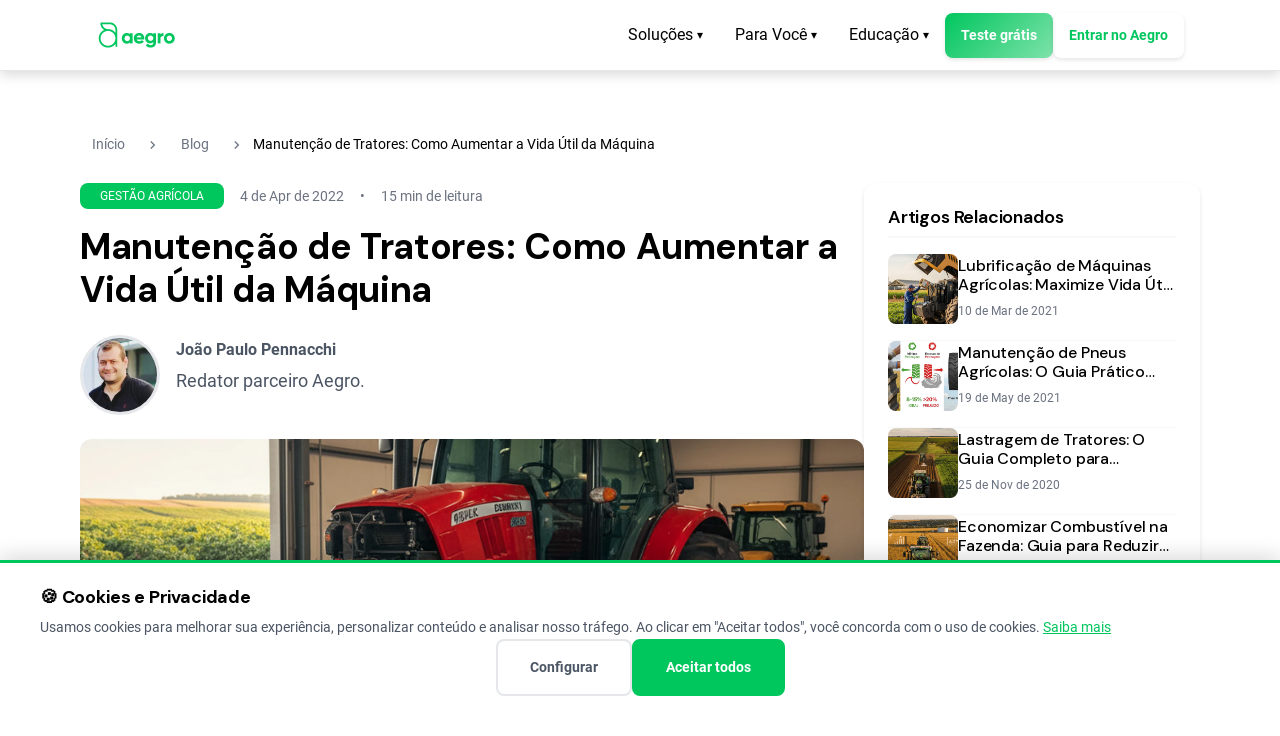

--- FILE ---
content_type: text/html
request_url: https://aegro.com.br/blog/manutencao-de-tratores/
body_size: 20935
content:
<!doctype html><html lang=pt-br><head><script>window.dataLayer=window.dataLayer||[];function gtag(){dataLayer.push(arguments)}gtag("consent","default",{ad_storage:"denied",ad_user_data:"denied",ad_personalization:"denied",analytics_storage:"denied",wait_for_update:500})</script><script src=/js/consentMode.min.98c8a8ce41b8019dbdd07fb2af6530fba07b1fe0add6ede7b8a2000a9d3990d8.js integrity="sha256-mMiozkG4AZ290H+yr2Uw+6B7H+Ct1u3nuKIACp05kNg="></script><script type=module src=/js/critical/rum-ga4-v2.min.e829ff02e4cef709161b41d364b5cc84f9b20c40ccfa20071cd346751fd48f22.js integrity="sha256-6Cn/AuTO9wkWG0HTZLXMhPmyDEDM+iAHHNNGdR/UjyI=" defer></script><script>!function(e,t,n,s){e[s]=e[s]||[],e[s].push({"gtm.start":(new Date).getTime(),event:"gtm.js"});var i=t.getElementsByTagName(n)[0],o=t.createElement(n);o.async=!0,o.src="https://www.googletagmanager.com/gtm.js?id=GTM-M66GP5PF",i.parentNode.insertBefore(o,i)}(window,document,"script","dataLayer")</script><meta charset=UTF-8><meta name=viewport content="width=device-width,initial-scale=1"><meta name=theme-color content="#00c65e"><meta name=language content="pt-BR"><link rel=preconnect href=https://fonts.googleapis.com><link rel=preconnect href=https://fonts.gstatic.com crossorigin><link rel=canonical href=https://aegro.com.br/blog/manutencao-de-tratores/><link rel=alternate hreflang=pt-BR href=https://aegro.com.br/blog/manutencao-de-tratores/><link rel=alternate hreflang=x-default href=https://aegro.com.br/blog/manutencao-de-tratores/><title>Manutenção de Tratores: Como Aumentar a Vida Útil da Máquina | Blog da Aegro</title><meta name=description content="Manutenção de tratores: conheça os tipos, as melhores épocas para se fazer, como gerenciar, organizar a frota e muito mais!"><meta name=author content="Aegro"><meta property="og:type" content="article"><meta property="og:title" content="Manutenção de Tratores: Como Aumentar a Vida Útil da Máquina"><meta property="og:description" content="Manutenção de tratores: conheça os tipos, as melhores épocas para se fazer, como gerenciar, organizar a frota e muito mais!"><meta property="og:site_name" content="Aegro"><meta property="og:image" content="https://aegro.com.br/images/blog/geradas/manutencao-de-tratores-como-aumentar-a-vida-util-da-maquina.webp"><meta property="og:url" content="https://aegro.com.br/blog/manutencao-de-tratores/"><meta property="og:locale" content="pt_BR"><meta property="article:published_time" content="2022-04-04 00:00:00 +0000 UTC"><meta property="article:modified_time" content="2026-01-26 20:03:20 -0300 -0300"><meta property="article:author" content="João Paulo Pennacchi"><meta property="article:section" content="gestao-agricola"><meta property="article:tag" content="manutencao-de-tratores-agricolas"><meta property="article:tag" content="manutencao-preventiva-de-maquinas"><meta property="article:tag" content="gestao-de-frota-agricola"><meta property="article:tag" content="mecanica-agricola"><meta property="article:tag" content="depreciacao-de-maquinas-agricolas"><meta name=twitter:card content="summary_large_image"><meta name=twitter:title content="Manutenção de Tratores: Como Aumentar a Vida Útil da Máquina"><meta name=twitter:description content="Manutenção de tratores: conheça os tipos, as melhores épocas para se fazer, como gerenciar, organizar a frota e muito mais!"><meta name=twitter:image content="https://aegro.com.br/images/blog/geradas/manutencao-de-tratores-como-aumentar-a-vida-util-da-maquina.webp"><meta name=twitter:label1 content="Tempo de leitura"><meta name=twitter:data1 content="15 min"><meta name=twitter:label2 content="Autor"><meta name=twitter:data2 content="João Paulo Pennacchi"><link rel=icon type=image/x-icon href=/favicon.ico><link rel=preload href=/fonts/roboto-400.woff2 as=font type=font/woff2 crossorigin><link rel=preload href=/fonts/roboto-700.woff2 as=font type=font/woff2 crossorigin><style data-critical-css=blog>@font-face{font-family:material symbols outlined;font-style:normal;font-weight:400;font-display:block;src:url(/fonts/material-symbols-aegro.woff2)format('woff2')}:root{--color-primary-400:#7ee2aa;--color-primary-500:#00c65e;--color-primary-600:#009e4a;--color-primary-alpha-5:rgb(0 198 94 / 5%);--color-primary-alpha-10:rgb(0 198 94 / 10%);--color-primary-alpha-25:rgb(0 198 94 / 25%);--color-primary-alpha-30:rgb(0 198 94 / 30%);--color-primary-alpha-40:rgb(0 198 94 / 40%);--color-primary-alpha-50:rgb(0 198 94 / 50%);--color-secondary-500:#024344;--color-secondary-600:#0a6668;--color-secondary-alpha-90:rgb(2 67 68 / 90%);--color-neutral-0:#fff;--color-neutral-50:#f8f8f8;--color-neutral-100:#f0f0f0;--color-neutral-200:#e5e7eb;--color-neutral-300:#d1d5db;--color-neutral-400:#9ca3af;--color-neutral-500:#6b7280;--color-neutral-600:#4b5563;--color-neutral-700:#1f2937;--color-neutral-800:#111827;--color-neutral-900:#000;--color-black-alpha-4:rgb(0 0 0 / 4%);--color-black-alpha-5:rgb(0 0 0 / 5%);--color-black-alpha-6:rgb(0 0 0 / 6%);--color-black-alpha-8:rgb(0 0 0 / 8%);--color-black-alpha-10:rgb(0 0 0 / 10%);--color-black-alpha-12:rgb(0 0 0 / 12%);--color-black-alpha-15:rgb(0 0 0 / 15%);--color-black-alpha-20:rgb(0 0 0 / 20%);--color-black-alpha-25:rgb(0 0 0 / 25%);--color-black-alpha-30:rgb(0 0 0 / 30%);--color-black-alpha-40:rgb(0 0 0 / 40%);--color-black-alpha-60:rgb(0 0 0 / 60%);--color-black-alpha-70:rgb(0 0 0 / 70%);--color-black-alpha-80:rgb(0 0 0 / 80%);--color-white-alpha-10:rgb(255 255 255 / 10%);--color-white-alpha-15:rgb(255 255 255 / 15%);--color-white-alpha-20:rgb(255 255 255 / 20%);--color-white-alpha-25:rgb(255 255 255 / 25%);--color-white-alpha-40:rgb(255 255 255 / 40%);--color-white-alpha-80:rgb(255 255 255 / 80%);--color-success-500:#34d399;--color-error-500:#e53e3e;--color-warning-500:#fbbf24;--color-info-500:#007bff;--color-success-bg:#e8f5e9;--color-error-bg:#fff3e0;--color-info-bg:#e3f2fd;--color-success-alpha-5:rgb(52 211 153 / 5%);--color-success-alpha-30:rgb(52 211 153 / 30%);--color-success-alpha-50:rgb(52 211 153 / 50%);--color-error-alpha-5:rgb(248 113 113 / 5%);--color-error-alpha-50:rgb(229 62 62 / 50%);--color-star-gold:#ffd700;--color-star-amber:#ffc107;--color-star-orange:#ff9800;--color-whatsapp:#25D366;--color-accent-orange:#ff6b00;--gradient-primary:linear-gradient(135deg, var(--color-primary-500) 0%, var(--color-primary-400) 100%);--gradient-secondary:linear-gradient(135deg, var(--color-secondary-500) 0%, var(--color-secondary-600) 100%);--gradient-statistic:linear-gradient(135deg, var(--color-secondary-500) 0%, var(--color-secondary-alpha-90) 100%);--gradient-text:linear-gradient(135deg, var(--color-neutral-0) 0%, var(--color-neutral-200) 100%);--color-text-primary:var(--color-neutral-900);--color-text-secondary:var(--color-neutral-600);--color-text-body:var(--color-neutral-600);--color-text-muted:var(--color-neutral-500);--color-text-light:var(--color-neutral-0);--color-text-on-primary:var(--color-neutral-0);--color-bg-primary:var(--color-primary-500);--color-bg-secondary:var(--color-secondary-500);--color-bg-light:var(--color-neutral-50);--color-bg-dark:var(--color-secondary-500);--color-bg-surface:var(--color-neutral-0);--color-border-light:var(--color-neutral-200);--color-border-medium:var(--color-neutral-300);--color-border-dark:var(--color-neutral-500);--color-overlay:var(--color-black-alpha-80);--color-focus-ring:var(--color-primary-alpha-50);--color-hover-bg:var(--color-black-alpha-5)}:root{--font-base:'Roboto','Open Sans',-apple-system,blinkmacsystemfont,'Segoe UI',helvetica,arial,sans-serif,'Apple Color Emoji','Segoe UI Emoji';--font-heading:'DM Sans','Open Sans',-apple-system,blinkmacsystemfont,'Segoe UI',helvetica,arial,sans-serif,'Apple Color Emoji','Segoe UI Emoji';--font-light:300;--font-normal:400;--font-medium:500;--font-semibold:600;--font-bold:700;--text-xs:0.75rem;--text-sm:0.875rem;--text-base:1rem;--text-lg:1.125rem;--text-xl:1.25rem;--text-2xl:1.5rem;--text-3xl:1.875rem;--text-4xl:2.25rem;--text-5xl:3rem;--text-6xl:3.5rem;--line-height-tight:1.2;--line-height-normal:1.5;--line-height-relaxed:1.7;--line-height-loose:2;--letter-spacing-tight:-0.01em;--letter-spacing-normal:0;--letter-spacing-wide:0.025em;--letter-spacing-wider:0.05em}:root{--spacing-0:0;--spacing-1:0.25rem;--spacing-2:0.5rem;--spacing-3:0.75rem;--spacing-4:1rem;--spacing-5:1.25rem;--spacing-6:1.5rem;--spacing-8:2rem;--spacing-12:3rem;--spacing-14:3.5rem;--spacing-16:4rem;--spacing-18:4.5rem;--spacing-24:6rem;--spacing-32:8rem;--spacing-40:10rem;--shadow-xs:0 1px 2px var(--color-black-alpha-5);--shadow-sm:0 2px 4px var(--color-black-alpha-10);--shadow-md:0 4px 12px var(--color-black-alpha-15);--shadow-lg:0 10px 25px var(--color-black-alpha-15);--shadow-xl:0 15px 35px var(--color-black-alpha-20);--shadow-focus:0 0 0 3px var(--color-primary-alpha-25);--border-width-focus:3px;--border-radius-none:0;--border-radius-sm:0.25rem;--border-radius-md:0.5rem;--border-radius-lg:0.75rem;--border-radius-full:9999px;--border-radius-circle:50%;--container-sm:640px;--container-md:768px;--container-lg:1024px;--container-xl:1200px;--comments-min-height:200px;--form-min-height:150px;--form-min-height-mobile:280px}:root{--image-size-small:400px;--image-size-medium:768px;--image-size-large:1200px;--image-size-full:1920px}:root{--bp-sm:480px;--bp-md:768px;--bp-lg:1024px;--bp-xl:1200px;--timing-function:cubic-bezier(0.4, 0, 0.2, 1)}:root{--z-negative:-1;--z-base:0;--z-content:10;--z-elevate:20;--z-dropdown:100;--z-sticky:200;--z-fixed:300;--z-overlay:400;--z-modal-backdrop:500;--z-modal:600;--z-popover:700;--z-toast:800;--z-tooltip:900;--z-emergency:1000}:root{--transform-hover:translateY(-4px)}*,::after,::before{box-sizing:border-box}*{margin:0;padding:0}img,picture,svg{display:block;max-width:100%;height:auto}button{font:inherit}ol,ul{list-style:none}button{background:0 0;border:none}html{scroll-behavior:smooth;max-width:100%;overflow-x:hidden}body{font-family:var(--font-base);font-size:var(--text-base);line-height:var(--line-height-normal);color:var(--color-text-body);background-color:var(--color-neutral-0);-webkit-font-smoothing:antialiased;-moz-osx-font-smoothing:grayscale;max-width:100%;overflow-x:hidden}main{padding-top:90px}a{text-decoration:none;color:var(--color-primary-500)}h1,h2,h3{font-family:var(--font-heading);font-weight:var(--font-bold);line-height:var(--line-height-tight);color:var(--color-text-primary);margin-bottom:var(--spacing-4);letter-spacing:var(--letter-spacing-tight)}h1{font-size:var(--text-4xl)}h2{font-size:var(--text-3xl)}h3{font-size:var(--text-2xl)}p{margin-bottom:var(--spacing-4);line-height:var(--line-height-relaxed)}p:last-child{margin-bottom:0}a{color:var(--color-primary-500);text-decoration:none}button{font-family:var(--font-base);font-size:var(--text-base);border:none;background:0 0;padding:0}img{max-width:100%;height:auto;display:block;border-radius:var(--border-radius-md)}svg{max-width:100%;height:auto;fill:currentcolor}picture{display:block}picture img{width:100%;height:auto}.container{width:90%;max-width:var(--container-xl);margin:0 auto;padding:0 var(--spacing-4);box-sizing:border-box}.section{padding-top:var(--spacing-32);padding-bottom:var(--spacing-16);position:relative;max-width:100%;box-sizing:border-box}.grid-2-cols{display:grid;grid-template-columns:repeat(2,1fr);gap:var(--spacing-12);max-width:100%;overflow:hidden}.media-column{display:flex;align-items:center;justify-content:center;max-width:100%;overflow:hidden}.button{display:inline-block;font-weight:var(--font-semibold);text-align:center;padding:var(--spacing-2)var(--spacing-6);border-radius:var(--border-radius-md);box-shadow:var(--shadow-sm);will-change:transform;position:relative;overflow:hidden;text-decoration:none;border:none;font-size:var(--text-base);letter-spacing:var(--letter-spacing-normal);line-height:1.5;font-family:var(--font-base)}.button::after{content:'';position:absolute;top:50%;left:50%;width:5px;height:5px;background:var(--color-white-alpha-40);opacity:0;border-radius:100%;transform:scale(1,1)translate(-50%,-50%);transform-origin:50% 50%}.button--primary{background:var(--gradient-primary);color:var(--color-neutral-0);box-shadow:var(--shadow-sm);border-radius:var(--border-radius-md)}.button--link{color:var(--color-primary-500);padding:0;background:0 0;box-shadow:none;font-weight:var(--font-medium)}.button--nav{padding:var(--spacing-3)var(--spacing-4);font-size:var(--text-sm);font-weight:var(--font-semibold);border-radius:var(--border-radius-md)}.button--nav.button--primary{background-color:var(--color-primary-500);color:var(--color-neutral-0)}.tabs{display:flex;flex-wrap:wrap;justify-content:center;gap:var(--spacing-2);margin-bottom:var(--spacing-6)}.tab{display:inline-flex;align-items:center;justify-content:center;padding:var(--spacing-2)var(--spacing-6);background-color:var(--color-neutral-0);border:1px solid var(--color-neutral-200);border-radius:var(--border-radius-full);font-size:var(--text-sm);font-weight:var(--font-medium);color:var(--color-text-secondary);box-shadow:var(--shadow-sm);text-decoration:none;white-space:nowrap;position:relative}.tab__icon{font-size:var(--text-lg);margin-right:var(--spacing-1);display:inline-flex;align-items:center;flex-shrink:0}.tab__text{white-space:nowrap}.material-symbols-outlined{font-family:material symbols outlined;font-weight:400;font-style:normal;font-size:inherit;line-height:1;letter-spacing:normal;text-transform:none;display:inline-block;white-space:nowrap;overflow-wrap:normal;direction:ltr;font-feature-settings:'liga';-webkit-font-smoothing:antialiased}.material-symbols-outlined{font-variation-settings:'FILL' 0,'GRAD' 0,'opsz' 24,'wght' 400}.nav__link{display:inline-flex;align-items:center;padding:var(--spacing-2)var(--spacing-4);color:var(--color-text-primary);text-decoration:none;font-weight:var(--font-normal);font-size:var(--text-base);border-radius:var(--border-radius-md);position:relative}.top-bar-content{display:flex;justify-content:space-between;align-items:center;height:70px;padding:0 var(--spacing-4)}.logo img{height:30px;width:auto}.nav-links{display:flex;gap:var(--spacing-4);align-items:center}.nav-item{position:relative;display:flex;align-items:center}.dropdown{position:relative}.dropdown-arrow{margin-left:var(--spacing-1);font-size:var(--text-xs)}.dropdown-content{position:absolute;top:100%;left:0;min-width:220px;background-color:var(--color-neutral-0);border-radius:var(--border-radius-md);box-shadow:var(--shadow-md);padding:var(--spacing-1)0;margin-top:var(--spacing-1);z-index:var(--z-dropdown);opacity:0;visibility:hidden;transform:translateY(10px)}.dropdown-link{display:block;padding:var(--spacing-2)var(--spacing-4);color:var(--color-text-body);text-decoration:none;font-size:var(--text-sm);white-space:nowrap}.site-header{position:fixed;top:0;left:0;right:0;z-index:var(--z-fixed);background-color:var(--color-neutral-0);border-bottom:1px solid var(--color-neutral-200);box-shadow:var(--shadow-md)}:root{--store-badge-width:180px;--store-badge-height:54px;--store-badge-gap:24px;--store-badge-margin:var(--spacing-4)}.tagline{font-size:var(--text-lg);font-weight:var(--font-semibold);color:var(--color-primary-500);letter-spacing:var(--letter-spacing-wider);line-height:var(--line-height-normal);margin-bottom:var(--spacing-3)}.headline{font-size:var(--text-3xl);font-weight:var(--font-bold);line-height:var(--line-height-tight);margin-bottom:var(--spacing-4);color:var(--color-text-primary)}.description{font-size:var(--text-lg);color:var(--color-text-body);line-height:var(--line-height-relaxed);margin-bottom:var(--spacing-6)}.description-hero{font-size:var(--text-xl);color:var(--color-text-body);line-height:var(--line-height-relaxed);margin-bottom:var(--spacing-12);text-align:left}.video-modal{position:fixed;top:0;left:0;right:0;bottom:0;z-index:var(--z-modal);display:flex;align-items:center;justify-content:center;opacity:0;visibility:hidden}.video-modal-overlay{position:absolute;top:0;left:0;right:0;bottom:0;background-color:var(--color-overlay)}.video-modal-content{position:relative;width:95%;max-width:1280px;max-height:90vh;background-color:var(--color-neutral-0);border-radius:var(--border-radius-lg);overflow:hidden;box-shadow:var(--shadow-xl);transform:translateY(20px);z-index:var(--z-content)}.video-modal-header{display:flex;justify-content:space-between;align-items:center;padding:var(--spacing-4)var(--spacing-6);border-bottom:1px solid var(--color-neutral-50)}.video-modal-title{margin:0;font-size:var(--text-3xl);color:var(--color-text-primary)}.video-modal-body{padding:0}.video-container{position:relative;width:100%;aspect-ratio:16/9}.blog-page{padding:var(--spacing-6)0 var(--spacing-16)}.categories-wrapper{display:flex;flex-wrap:wrap;justify-content:center;gap:var(--spacing-4);padding:0 var(--spacing-4)}.articles-grid{display:grid;grid-template-columns:repeat(auto-fill,minmax(350px,1fr));gap:var(--spacing-12);margin-top:var(--spacing-6);margin-bottom:var(--spacing-16)}.article-card{border-radius:var(--border-radius-lg);overflow:hidden;box-shadow:var(--shadow-sm);background-color:var(--color-neutral-0);height:100%;display:flex}.article-card-link{display:flex;flex-direction:column;color:inherit;text-decoration:none;height:100%}.article-image-container{position:relative;height:200px;overflow:hidden}.article-thumbnail{width:100%;height:100%;-o-object-fit:cover;object-fit:cover}.article-card .article-category{position:absolute;top:var(--spacing-4);left:var(--spacing-4);background-color:var(--color-primary-500);color:var(--color-neutral-0);padding:var(--spacing-1)var(--spacing-2);border-radius:var(--border-radius-md);text-transform:uppercase;font-size:var(--text-xs);font-weight:var(--font-medium)}.sl-demo{position:absolute;top:0;left:0;width:100%;height:100%;border:1px solid;box-shadow:0 0 18px rgb(26 19 72/15%);border-radius:10px;box-sizing:border-box}.demo-modal{position:fixed;top:0;left:0;right:0;bottom:0;z-index:var(--z-modal,1000);display:flex;align-items:center;justify-content:center;padding:var(--spacing-6,1.5rem);opacity:0;visibility:hidden;will-change:opacity}.demo-modal__overlay{position:absolute;top:0;left:0;right:0;bottom:0;background-color:var(--color-overlay)}.demo-modal__container{position:relative;width:90%;max-width:900px;background-color:var(--color-neutral-0);border-radius:var(--border-radius-lg);box-shadow:var(--shadow-lg,0 10px 15px -3px var(--color-black-alpha-10));transform:scale(.95);z-index:var(--z-content);display:flex;flex-direction:column}.demo-modal__header{display:flex;justify-content:space-between;align-items:center;padding:var(--spacing-4,1rem)var(--spacing-6,1.5rem);border-bottom:1px solid var(--color-neutral-300);flex-shrink:0}.demo-modal__title{font-size:var(--text-lg,1.125rem);font-weight:var(--font-semibold,600);margin:0}.demo-modal__content{padding:var(--spacing-6,1.5rem);overflow-y:auto;flex-grow:1}.breadcrumb{margin-top:var(--spacing-4);margin-bottom:1rem;display:flex;justify-content:left}.breadcrumb-list{display:flex;flex-wrap:wrap;align-items:center}.breadcrumb-item{display:flex;align-items:center}.breadcrumb-link{font-size:var(--text-sm);color:var(--color-text-muted);padding:var(--spacing-1)var(--spacing-3);border-radius:var(--border-radius-sm);text-decoration:none}.breadcrumb-separator{display:flex;align-items:center;color:var(--color-text-muted);margin:0 .5rem}:root{--mobile-breakpoint:768px;--mobile-menu-bg:var(--color-neutral-0);--mobile-menu-border:var(--color-neutral-200);--mobile-menu-hover:var(--color-neutral-50);--mobile-menu-padding:var(--spacing-5);--mobile-menu-item-height:48px;--mobile-menu-header-height:60px}.mobile-menu-toggle{display:none;width:40px;height:40px;background:0 0;border:none;padding:var(--spacing-2);position:relative;z-index:var(--z-elevate)}.hamburger-line{display:block;width:24px;height:2px;background:var(--color-text-primary);margin:var(--spacing-1)0;transform-origin:center;flex-shrink:0}.mobile-menu{position:fixed;top:0;left:0;width:100%;height:100%;background:var(--mobile-menu-bg);transform:translateX(-100%);z-index:var(--z-elevate);overflow-y:auto;-webkit-overflow-scrolling:touch}.mobile-menu-header{display:flex;justify-content:flex-end;align-items:center;height:var(--mobile-menu-header-height);padding:0 var(--mobile-menu-padding);border-bottom:1px solid var(--mobile-menu-border);position:relative;z-index:var(--z-content)}.mobile-menu-list{list-style:none;padding:0;margin:0;position:relative;z-index:var(--z-content)}.mobile-menu-item{border-bottom:1px solid var(--mobile-menu-border)}.mobile-menu-link,.submenu-toggle{display:block;padding:var(--spacing-4)var(--mobile-menu-padding);color:var(--color-text-primary);text-decoration:none;font-size:var(--text-base);line-height:1.5;font-weight:500}.submenu-toggle{width:100%;background:0 0;border:none;display:flex;justify-content:space-between;align-items:center;text-align:left}.mobile-submenu{list-style:none;padding:0;margin:0;max-height:0;overflow:hidden;background:var(--mobile-menu-hover)}.mobile-submenu li{border-top:1px solid var(--mobile-menu-border)}.mobile-submenu-link{display:block;padding:var(--spacing-3)var(--mobile-menu-padding)12px calc(var(--mobile-menu-padding) * 2);color:var(--color-text-primary);text-decoration:none;font-size:var(--text-sm)}.mobile-menu-cta{padding:var(--mobile-menu-padding);position:relative;z-index:var(--z-content)}.mobile-menu-cta a{display:block;text-align:center;padding:var(--spacing-3)24px;border-radius:var(--border-radius-sm);text-decoration:none;font-weight:600}@supports(padding:max(0px)){.mobile-menu{padding-top:max(0px,env(safe-area-inset-top));padding-bottom:max(0px,env(safe-area-inset-bottom))}}.skip-link{position:absolute;top:-9999px;left:50%;transform:translateX(-50%);background-color:var(--color-primary-500);color:var(--color-neutral-0);padding:var(--spacing-3)var(--spacing-6);z-index:var(--z-modal);border-radius:0 0 var(--border-radius-md)var(--border-radius-md);text-decoration:none;font-weight:var(--font-bold);box-shadow:var(--shadow-md);opacity:0}.whatsapp-button{position:fixed;bottom:20px;right:20px;z-index:var(--z-toast);background-color:var(--color-whatsapp);color:var(--color-neutral-0);width:60px;height:60px;border-radius:50%;display:flex;align-items:center;justify-content:center;box-shadow:var(--shadow-sm)}.whatsapp-button svg{width:32px;height:32px;fill:var(--color-neutral-0)}.newsletter-form__submit .submit-loading{display:inline-block}.newsletter-form__submit .submit-loading[hidden]{display:none !important}.newsletter-form__feedback{margin-top:1rem;padding:.75rem 1rem;border-radius:4px;font-size:.95rem}.newsletter-form__feedback:empty{display:none}.text-primary{color:var(--color-primary-500)}.text-dark{color:var(--color-text-primary)}.headline-hero{color:var(--color-text-primary);font-size:var(--text-5xl)}.headline-dark{color:var(--color-text-primary)}.bg-white{background-color:var(--color-neutral-0)}.modal-close{background:0 0;border:none;padding:var(--spacing-1,.25rem);color:var(--color-text-muted);display:flex;align-items:center;justify-content:center}.skip-link{position:absolute;top:-40px;left:6px;background:var(--color-neutral-900);color:var(--color-neutral-0);padding:var(--spacing-2);text-decoration:none;z-index:var(--z-tooltip);border-radius:var(--border-radius-sm)}</style><link rel=preload href=/css/main.min.880dd890731be80bff25fc97521651c91430962717fda858f99722255919111a.css as=style onload='this.onload=null,this.rel="stylesheet"' integrity="sha256-iA3YkHMb6Av/JfyXUhZRyRQwlicX/ahY+ZciJVkZERo="><noscript><link rel=stylesheet href=/css/main.min.880dd890731be80bff25fc97521651c91430962717fda858f99722255919111a.css integrity="sha256-iA3YkHMb6Av/JfyXUhZRyRQwlicX/ahY+ZciJVkZERo="></noscript><link rel=preload as=style href="https://fonts.googleapis.com/css2?family=DM+Sans:wght@400;500;600;700&family=Open+Sans:wght@400&display=swap" onload='this.onload=null,this.rel="stylesheet"'><noscript><link rel=stylesheet href="https://fonts.googleapis.com/css2?family=DM+Sans:wght@400;500;600;700&family=Open+Sans:wght@400&display=swap"></noscript><script>!function(){var e=function(){const e=document.querySelectorAll('link[rel="preload"][as="style"]');e.length>0&&e.forEach(e=>{const t=e.getAttribute("href");t&&function(e){const t=document.createElement("link");t.rel="stylesheet",t.href=e,t.media="all",requestAnimationFrame(()=>{document.head.appendChild(t)})}(t)})};"loading"===document.readyState?document.addEventListener("DOMContentLoaded",e,{once:!0}):e()}()</script></head><body itemscope itemtype=https://schema.org/BlogPosting data-page-type=blog-post data-page-category=gestao-agricola><a href=#main-content class=skip-link>Pular para o conteúdo principal</a><noscript><iframe src="https://www.googletagmanager.com/ns.html?id=GTM-M66GP5PF" height=0 width=0 style=display:none;visibility:hidden></iframe></noscript><header class=site-header><nav class=top-bar role=navigation aria-label="Main Navigation"><div class=container><div class=top-bar-content><div class=logo><a href=/ aria-label="Aegro - Software de Gestão Rural"><img src=/images/global/aegro-logo.webp alt="Aegro - Software de Gestão Rural" width=162 height=60 loading=eager fetchpriority=high></a></div><div class="nav-links desktop-nav"><div class="nav-item dropdown"><button type=button class="nav__link button button--link" aria-expanded=false aria-haspopup=true aria-controls=dropdown-menu-0 aria-label="Abrir menu de Soluções">
Soluções
<span class=dropdown-arrow aria-hidden=true>▾</span></button><div id=dropdown-menu-0 class=dropdown-content role=menu><a href=/solucoes/gestao-financeira-propriedade-rural class=dropdown-link role=menuitem>Gestão Financeira
</a><a href=/solucoes/gestao-rural class=dropdown-link role=menuitem>Gestão de Campo
</a><a href=/solucoes/nota-fiscal-produtor-rural class=dropdown-link role=menuitem>Nota Fiscal
</a><a href=/solucoes/integracoes-aegro class=dropdown-link role=menuitem>Integrações</a></div></div><div class="nav-item dropdown"><button type=button class="nav__link button button--link" aria-expanded=false aria-haspopup=true aria-controls=dropdown-menu-1 aria-label="Abrir menu de Para Você">
Para Você
<span class=dropdown-arrow aria-hidden=true>▾</span></button><div id=dropdown-menu-1 class=dropdown-content role=menu><a href=/para-voce/produtor-rural class=dropdown-link role=menuitem>Produtor Rural
</a><a href=/para-voce/contabilidade-do-agronegocio class=dropdown-link role=menuitem>Contador
</a><a href=/para-voce/software-para-consultor-agronomico class=dropdown-link role=menuitem>Agrônomo</a></div></div><div class="nav-item dropdown"><button type=button class="nav__link button button--link" aria-expanded=false aria-haspopup=true aria-controls=dropdown-menu-2 aria-label="Abrir menu de Educação">
Educação
<span class=dropdown-arrow aria-hidden=true>▾</span></button><div id=dropdown-menu-2 class=dropdown-content role=menu><a href=/blog class=dropdown-link role=menuitem>Artigos de Gestão Rural
</a><a href=/cursos class=dropdown-link role=menuitem>Cursos Online
</a><a href=/blog/categories/historias-de-sucesso/ class=dropdown-link role=menuitem>Casos de Sucesso
</a><a href=https://suporte.aegro.com.br/suporte/ class=dropdown-link role=menuitem>Central de Ajuda</a></div></div><a href=https://app.aegro.com.br/register class="button button--nav button--primary">Teste grátis
</a><a href=https://app.aegro.com.br/login class="button button--nav">Entrar no Aegro</a></div><button class=mobile-menu-toggle aria-label="Abrir menu de navegação" aria-expanded=false aria-controls=mobile-menu>
<span class=hamburger-line></span>
<span class=hamburger-line></span>
<span class=hamburger-line></span></button></div></div></nav><nav id=mobile-menu class=mobile-menu aria-hidden=true><div class=mobile-menu-header><button class=modal-close aria-label="Fechar menu">
<span class=material-symbols-outlined aria-hidden=true>close</span></button></div><ul class=mobile-menu-list><li class="mobile-menu-item has-submenu"><button class=submenu-toggle aria-expanded=false aria-label="Expandir submenu de Soluções">
Soluções
<span class=material-symbols-outlined aria-hidden=true>expand_more</span></button><ul class=mobile-submenu><li><a href=/solucoes/gestao-financeira-propriedade-rural class=mobile-submenu-link>Gestão Financeira</a></li><li><a href=/solucoes/gestao-rural class=mobile-submenu-link>Gestão de Campo</a></li><li><a href=/solucoes/nota-fiscal-produtor-rural class=mobile-submenu-link>Nota Fiscal</a></li><li><a href=/solucoes/integracoes-aegro class=mobile-submenu-link>Integrações</a></li></ul></li><li class="mobile-menu-item has-submenu"><button class=submenu-toggle aria-expanded=false aria-label="Expandir submenu de Para Você">
Para Você
<span class=material-symbols-outlined aria-hidden=true>expand_more</span></button><ul class=mobile-submenu><li><a href=/para-voce/produtor-rural class=mobile-submenu-link>Produtor Rural</a></li><li><a href=/para-voce/contabilidade-do-agronegocio class=mobile-submenu-link>Contador</a></li><li><a href=/para-voce/software-para-consultor-agronomico class=mobile-submenu-link>Agrônomo</a></li></ul></li><li class="mobile-menu-item has-submenu"><button class=submenu-toggle aria-expanded=false aria-label="Expandir submenu de Educação">
Educação
<span class=material-symbols-outlined aria-hidden=true>expand_more</span></button><ul class=mobile-submenu><li><a href=/blog class=mobile-submenu-link>Artigos de Gestão Rural</a></li><li><a href=/cursos class=mobile-submenu-link>Cursos Online</a></li><li><a href=/blog/categories/historias-de-sucesso/ class=mobile-submenu-link>Casos de Sucesso</a></li><li><a href=https://suporte.aegro.com.br/suporte/ class=mobile-submenu-link>Central de Ajuda</a></li></ul></li><li class=mobile-menu-item><div class=mobile-menu-cta><a href=https://app.aegro.com.br/register class=button--primary>Teste grátis</a></div></li><li class=mobile-menu-item><a href=https://app.aegro.com.br/login class=mobile-menu-link>Entrar no Aegro</a></li></ul></nav></header><main id=main-content role=main aria-label="Conteúdo principal" tabindex=-1><main class=blog-detail><div class=container><nav class=breadcrumb aria-label='Breadcrumb navigation'><ol class=breadcrumb-list itemscope itemtype=https://schema.org/BreadcrumbList><li class=breadcrumb-item itemprop=itemListElement itemscope itemtype=https://schema.org/ListItem><a href=/ class=breadcrumb-link itemprop=item><span itemprop=name>Início</span>
</a><span class=breadcrumb-separator aria-hidden=true><span class=material-symbols-outlined aria-hidden=true>navigate_next</span>
</span><meta itemprop=position content='1'></li><li class=breadcrumb-item itemprop=itemListElement itemscope itemtype=https://schema.org/ListItem><a href=/blog/ class=breadcrumb-link itemprop=item><span itemprop=name>Blog</span>
</a><span class=breadcrumb-separator aria-hidden=true><span class=material-symbols-outlined aria-hidden=true>navigate_next</span>
</span><meta itemprop=position content='2'></li><li class=breadcrumb-item itemprop=itemListElement itemscope itemtype=https://schema.org/ListItem><span class=breadcrumb-current aria-current=page itemprop=name>Manutenção de Tratores: Como Aumentar a Vida Útil da Máquina</span>
<meta itemprop=position content='3'></li></ol></nav><div class=blog-layout><div class=blog-main-column><article class=blog-article itemscope itemtype=https://schema.org/BlogPosting><div class=article-category-wrapper><span class=article-category>Gestão Agrícola</span>
<time datetime=2022-04-04 class=article-date itemprop=datePublished>4 de Apr de 2022</time>
<span class=article-reading-time>15 min de leitura</span></div><h1 class=article-title itemprop=headline>Manutenção de Tratores: Como Aumentar a Vida Útil da Máquina</h1><div class=author-container><picture><source srcset="/images/autores/joao-paulo-pennacchi_hu_b7724b0278b906e3.webp 240w" sizes="(max-width: 768px) 100vw, 768px" type=image/webp><source srcset="/images/autores/joao-paulo-pennacchi_hu_b7724b0278b906e3.webp 240w" sizes="(max-width: 768px) 100vw, 768px" type=image/webp><img src=/images/autores/joao-paulo-pennacchi_hu_b7724b0278b906e3.webp alt="Foto de perfil de João Paulo Pennacchi" width=60 height=60 class=author-photo itemprop=image loading=lazy decoding=async></picture><div class=author-details><a href=/authors/joao-paulo-pennacchi/ class=author-name itemprop=author>João Paulo Pennacchi</a>
<span class=author-bio>Redator parceiro Aegro.</span></div></div><div class=article-hero><img src=/images/blog/geradas/manutencao-de-tratores-como-aumentar-a-vida-util-da-maquina.webp alt="Imagem de destaque do artigo: Manutenção de Tratores: Como Aumentar a Vida Útil da Máquina" class=hero-image itemprop=image width=1920 height=1080 loading=eager fetchpriority=high></div><div class="article-content prose-content" itemprop=articleBody><h2 id=índice>Índice</h2><ul><li><a href=#**por-que-a-manutencao-de-tratores-e-essencial**><strong>Por que a Manutenção de Tratores é Essencial?</strong></a></li><li><a href=#**conhecendo-as-partes-de-um-trator-agricola**><strong>Conhecendo as Partes de um Trator Agrícola</strong></a></li><li><a href=#**os-3-tipos-de-manutencao-de-tratores**><strong>Os 3 Tipos de Manutenção de Tratores</strong></a><ul><li><a href=#**manutencao-preventiva**><strong>Manutenção Preventiva</strong></a></li><li><a href=#**manutencao-preditiva**><strong>Manutenção Preditiva</strong></a></li><li><a href=#**manutencao-corretiva**><strong>Manutenção Corretiva</strong></a></li></ul></li><li><a href=#**quando-fazer-a-manutencao-um-cronograma-pratico**><strong>Quando Fazer a Manutenção: Um Cronograma Prático</strong></a><ul><li><a href=#**manutencao-diaria**><strong>Manutenção Diária</strong></a></li></ul></li><li><a href=#**checklist-completo-10-pontos-essenciais-na-manutencao-do-trator**><strong>Checklist Completo: 10 Pontos Essenciais na Manutenção do Trator</strong></a><ul><li><a href=#**1-sistema-eletrico**><strong>1. Sistema Elétrico</strong></a></li><li><a href=#**2-sistema-de-combustivel**><strong>2. Sistema de Combustível</strong></a></li><li><a href=#**3-sistema-de-arrefecimento-do-motor**><strong>3. Sistema de Arrefecimento do Motor</strong></a></li><li><a href=#**4-sistema-de-admissao-de-ar**><strong>4. Sistema de Admissão de Ar</strong></a></li><li><a href=#**5-sistema-de-lubrificacao-do-motor**><strong>5. Sistema de Lubrificação do Motor</strong></a></li><li><a href=#**6-sistema-de-transmissao**><strong>6. Sistema de Transmissão</strong></a></li><li><a href=#**7-sistema-hidraulico**><strong>7. Sistema Hidráulico</strong></a></li><li><a href=#**8-sistema-de-rodado**><strong>8. Sistema de Rodado</strong></a></li><li><a href=#**9-sistema-de-freios**><strong>9. Sistema de Freios</strong></a></li><li><a href=#**10-lubrificacao-geral**><strong>10. Lubrificação Geral</strong></a></li></ul></li><li><a href=#**como-organizar-e-gerenciar-a-manutencao-dos-tratores**><strong>Como Organizar e Gerenciar a Manutenção dos Tratores</strong></a></li><li><a href=#**conclusao**><strong>Conclusão</strong></a></li><li><a href=#glossario>Glossário</a></li><li><a href=#veja-como-o-aegro-pode-ajudar-a-superar-esses-desafios>Veja como o Aegro pode ajudar a superar esses desafios</a></li><li><a href=#perguntas-frequentes>Perguntas Frequentes</a><ul><li><a href=#qual-a-principal-diferenca-entre-manutencao-preventiva-e-preditiva-em-tratores>Qual a principal diferença entre manutenção preventiva e preditiva em tratores?</a></li><li><a href=#o-que-acontece-se-eu-ignorar-as-verificacoes-diarias-de-manutencao-do-trator>O que acontece se eu ignorar as verificações diárias de manutenção do trator?</a></li><li><a href=#com-que-frequencia-devo-trocar-os-filtros-de-ar-e-de-combustivel-do-meu-trator>Com que frequência devo trocar os filtros de ar e de combustível do meu trator?</a></li><li><a href=#posso-usar-qualquer-tipo-de-oleo-ou-graxa-no-meu-trator-agricola>Posso usar qualquer tipo de óleo ou graxa no meu trator agrícola?</a></li><li><a href=#quais-sao-os-primeiros-sinais-de-que-o-sistema-de-arrefecimento-do-motor-esta-com-problemas>Quais são os primeiros sinais de que o sistema de arrefecimento do motor está com problemas?</a></li><li><a href=#a-manutencao-corretiva-e-realmente-mais-cara-que-a-preventiva>A manutenção corretiva é realmente mais cara que a preventiva?</a></li></ul></li><li><a href=#artigos-relevantes>Artigos Relevantes</a></li></ul><p>Os <a href=/blog/trator-agricola/><strong>tratores agrícolas</strong></a> são equipamentos essenciais em qualquer propriedade rural, atuando em diversas frentes de trabalho. Para garantir que estejam sempre operacionais e prontos para a tarefa, a manutenção é um cuidado fundamental.</p><p>Assim como qualquer máquina ou veículo, o trator exige manutenções periódicas para diminuir a <a href=/blog/depreciacao-de-maquinas/><strong>depreciação das máquinas</strong></a> e prevenir falhas inesperadas que podem paralisar a operação no campo.</p><p>Neste artigo, você encontrará um guia detalhado sobre a <strong>manutenção de tratores agrícolas</strong>, desde a função de cada componente até um cronograma prático de cuidados. Boa leitura!</p><h2 id=por-que-a-manutenção-de-tratores-é-essencial><strong>Por que a Manutenção de Tratores é Essencial?</strong></h2><p>Tratores são submetidos a trabalhos pesados e contínuos, o que torna a manutenção constante uma necessidade, não um luxo. Realizar esse trabalho de forma organizada é crucial por vários motivos:</p><ul><li><strong>Aumenta a vida útil</strong> do trator, protegendo seu investimento.</li><li><strong>Reduz gastos desnecessários</strong> com reparos emergenciais, que costumam ser mais caros.</li><li><strong>Mantém a eficiência</strong> da máquina, garantindo que ela entregue a potência esperada.</li><li><strong>Diminui o custo de consertos</strong> ao identificar problemas de forma antecipada.</li><li><strong>Melhora o consumo de combustível</strong>, evitando desperdício por falhas mecânicas.</li><li><strong>Oferece mais segurança</strong> para o operador durante as atividades.</li></ul><a href="https://app.aegro.com.br/rich-content?reference=Manuten%C3%A7%C3%A3o%20de%20m%C3%A1quinas%20agr%C3%ADcolas" target=_blank rel="noopener noreferrer" class=mr-banner-link data-mr-banner=true data-mr-material=planilha-manutencao-maquinas data-mr-type=planilha data-mr-position=1 data-mr-title="Manutenção de máquinas agrícolas"><img src=/images/blog/mrs/banner-planilha-manutencao-maquinas.webp alt="Manutenção de máquinas agrícolas" class=mr-banner-image loading=lazy width=1200 height=630></a><p>Além disso, um plano de manutenção bem executado evita que seus tratores fiquem indisponíveis em momentos críticos do ciclo agrícola. As <strong>falhas</strong> e <strong>atrasos</strong> nas operações diminuem, o que melhora a <a href=/tags/produtividade/>produtividade</a> geral da fazenda.</p><h2 id=conhecendo-as-partes-de-um-trator-agrícola><strong>Conhecendo as Partes de um Trator Agrícola</strong></h2><p>Para fazer uma boa manutenção, é importante entender como um trator é estruturado. Ele é formado por partes externas e internas, organizadas nos seguintes sistemas:</p><ul><li><strong>Carenagem, lataria ou carroceria</strong>: Estrutura externa que protege o motor e os sistemas acessórios.</li><li><strong>Cabine</strong>: O local de trabalho do operador, onde ficam os comandos e controles da máquina.</li><li><strong>Chassi</strong>: A &ldquo;espinha dorsal&rdquo; do trator, uma estrutura robusta que sustenta todos os outros componentes.</li><li><strong>Motor</strong>: O coração da máquina, responsável por gerar a potência para o trabalho e o deslocamento.</li><li><strong>Rodado</strong>: O sistema de rodas, que geralmente se divide em <strong>rodas de direção</strong> (dianteiras) e <strong>rodas motrizes</strong> (traseiras).</li><li><strong>Sistemas Acessórios</strong>: Incluem os sistemas hidráulico, de direção, de transmissão, de alimentação, elétrico, de <strong>lubrificação</strong> e de arrefecimento (refrigeração).</li></ul><figure class="shareable-image-wrapper media-figure media-figure--medium media-figure--align-center"><div class=shareable-image data-share-title="trator agrícola de porte médio, na cor vermelha, isolado sobre um fundo branco. Trata-se de uma ilustração" data-share-text="Confira: trator agrícola de porte médio, na cor vermelha, isolado sobre um fundo branco. Trata-se de uma ilustração" data-share-url=https://aegro.com.br/blog/manutencao-de-tratores/ role=button tabindex=0 aria-label="Compartilhar: trator agrícola de porte médio, na cor vermelha, isolado sobre um fundo branco. Trata-se de uma ilustração"><picture><source srcset="/images/blog/guia-visual-das-partes-de-um-trator-agricola_hu_1f682f2ff9935c42.webp 480w" sizes="(max-width: 768px) 100vw, 768px" type=image/webp><source srcset="/images/blog/guia-visual-das-partes-de-um-trator-agricola_hu_1f682f2ff9935c42.webp 480w" sizes="(max-width: 768px) 100vw, 768px" type=image/webp><img src=/images/blog/guia-visual-das-partes-de-um-trator-agricola_hu_1f682f2ff9935c42.webp alt="trator agrícola de porte médio, na cor vermelha, isolado sobre um fundo branco. Trata-se de uma ilustração" width=512 height=421 title="Guia Visual das Partes de um Trator Agrícola" class="media-figure__image shareable-image__img" loading=lazy decoding=async>
</picture><button class=shareable-image__button aria-label="Compartilhar trator agrícola de porte médio, na cor vermelha, isolado sobre um fundo branco. Trata-se de uma ilustração" type=button>
<svg class="shareable-image__icon" width="20" height="20" viewBox="0 0 24 24" fill="none" stroke="currentColor" stroke-width="2" stroke-linecap="round" stroke-linejoin="round" aria-hidden="true"><circle cx="18" cy="5" r="3"/><circle cx="6" cy="12" r="3"/><circle cx="18" cy="19" r="3"/><line x1="8.59" y1="13.51" x2="15.42" y2="17.49"/><line x1="15.41" y1="6.51" x2="8.59" y2="10.49"/></svg>
<span class=shareable-image__hint>Compartilhar</span></button></div><figcaption class=media-figure__caption><em>Esquema geral de partes de um trator. Fonte: Adaptado de <a href=http://www.navarra.es/NR/rdonlyres/5345A83F-38B3-4CAB-8C64-8F17DBD4F826/0/03unidad3.pdf>Navarra</a>.</em></figcaption></figure><h2 id=os-3-tipos-de-manutenção-de-tratores><strong>Os 3 Tipos de Manutenção de Tratores</strong></h2><p>A manutenção pode ser classificada de acordo com o momento e o objetivo da sua execução. Entender a diferença entre elas é fundamental para um bom planejamento.</p><aside class="callout callout--tip" role=note aria-label="💡 Resumindo"><div class=callout__header><span class=callout__icon aria-hidden=true><svg width="24" height="24" viewBox="0 0 24 24" fill="none" stroke="currentColor" stroke-width="2" stroke-linecap="round" stroke-linejoin="round"><path d="M15 14c.2-1 .7-1.7 1.5-2.5 1-.9 1.5-2.2 1.5-3.5A6 6 0 006 8c0 1 .2 2.2 1.5 3.5.7.7 1.3 1.5 1.5 2.5"/><path d="M9 18h6"/><path d="M10 22h4"/></svg>
</span><strong class=callout__title>💡 Resumindo</strong>
<button class="callout__share-button js-share-trigger" type=button title=Compartilhe! data-share-title="Manutenção de Tratores: Como Aumentar a Vida Útil da Máquina — 💡 Resumindo" data-share-text="O segredo da gestão de frota é a regra 80/20: foque 80% do esforço em prevenção e predição para que a manutenção corretiva não ultrapasse 20% das ocorrências." data-share-url=https://aegro.com.br/blog/manutencao-de-tratores/ data-share-content-type=callout aria-label="Compartilhar: Manutenção de Tratores: Como Aumentar a Vida Útil da Máquina — 💡 Resumindo">
<svg class="callout__share-icon" width="18" height="18" viewBox="0 0 24 24" fill="none" stroke="currentColor" stroke-width="2" stroke-linecap="round" stroke-linejoin="round" aria-hidden="true"><circle cx="18" cy="5" r="3"/><circle cx="6" cy="12" r="3"/><circle cx="18" cy="19" r="3"/><line x1="8.59" y1="13.51" x2="15.42" y2="17.49"/><line x1="15.41" y1="6.51" x2="8.59" y2="10.49"/></svg>
<span class=sr-only>Compartilhar</span></button></div><div class=callout__content>O segredo da gestão de frota é a regra 80/20: foque 80% do esforço em prevenção e predição para que a manutenção corretiva não ultrapasse 20% das ocorrências.</div></aside><h3 id=manutenção-preventiva><strong>Manutenção Preventiva</strong></h3><p>Este tipo de manutenção é realizado em intervalos de tempo pré-definidos, seguindo as recomendações dos manuais do fabricante. Seu objetivo é <strong>antecipar problemas</strong>, verificando o estado geral dos componentes e realizando trocas programadas para evitar falhas futuras e danos maiores ao trator.</p><h3 id=manutenção-preditiva><strong>Manutenção Preditiva</strong></h3><p>A manutenção preditiva se baseia no monitoramento das condições reais de componentes como <strong>filtros, óleos e peças</strong>. Por meio de análises e inspeções, ela ajuda a identificar desgastes fora do comum entre os intervalos das manutenções preventivas, evitando que problemas inesperados ocorram.</p><h3 id=manutenção-corretiva><strong>Manutenção Corretiva</strong></h3><p>É a manutenção de emergência, realizada <strong>depois que uma falha já ocorreu</strong> durante a operação. Geralmente, é a mais cara e a que causa mais transtornos, pois exige uma intervenção imediata e pode paralisar as atividades da fazenda.</p><p>Cada um desses tipos tem um papel diferente. Um bom plano de manutenção foca em ações <strong>preventivas e preditivas</strong> para minimizar ao máximo a necessidade de manutenções <strong>corretivas</strong>.</p><h2 id=quando-fazer-a-manutenção-um-cronograma-prático><strong>Quando Fazer a Manutenção: Um Cronograma Prático</strong></h2><p>As manutenções <strong>preventivas e preditivas</strong> devem ser agendadas para períodos de menor utilização do trator, como na <strong><a href=/tags/entressafra/>entressafra</a></strong>. Quando bem executadas, elas reduzem significativamente a necessidade de correções emergenciais.</p><aside class="callout callout--danger" role=note aria-label="🚨 Alerta"><div class=callout__header><span class=callout__icon aria-hidden=true><svg width="24" height="24" viewBox="0 0 24 24" fill="none" stroke="currentColor" stroke-width="2" stroke-linecap="round" stroke-linejoin="round"><circle cx="12" cy="12" r="10"/><path d="m15 9-6 6"/><path d="m9 9 6 6"/></svg>
</span><strong class=callout__title>🚨 Alerta</strong>
<button class="callout__share-button js-share-trigger" type=button title=Compartilhe! data-share-title="Manutenção de Tratores: Como Aumentar a Vida Útil da Máquina — 🚨 Alerta" data-share-text="Se você negligenciar a verificação diária do nível de óleo e do sistema de arrefecimento, o motor pode fundir em poucas horas de operação pesada." data-share-url=https://aegro.com.br/blog/manutencao-de-tratores/ data-share-content-type=callout aria-label="Compartilhar: Manutenção de Tratores: Como Aumentar a Vida Útil da Máquina — 🚨 Alerta">
<svg class="callout__share-icon" width="18" height="18" viewBox="0 0 24 24" fill="none" stroke="currentColor" stroke-width="2" stroke-linecap="round" stroke-linejoin="round" aria-hidden="true"><circle cx="18" cy="5" r="3"/><circle cx="6" cy="12" r="3"/><circle cx="18" cy="19" r="3"/><line x1="8.59" y1="13.51" x2="15.42" y2="17.49"/><line x1="15.41" y1="6.51" x2="8.59" y2="10.49"/></svg>
<span class=sr-only>Compartilhar</span></button></div><div class=callout__content>Se você negligenciar a verificação diária do nível de óleo e do sistema de arrefecimento, o motor pode fundir em poucas horas de operação pesada.</div></aside><p>A seguir, veja uma lista de verificações básicas e a recomendação de frequência para sua execução.</p><h3 id=manutenção-diária><strong>Manutenção Diária</strong></h3><p>Antes de iniciar o trabalho, verifique:</p><ul><li>Nível de água do radiador.</li><li>Nível de óleo do motor.</li><li>Nível de óleo da transmissão.</li><li>Condição geral dos freios.</li><li>Drenagem do sedimentador.</li><li>Drenagem dos filtros de combustível.</li><li><a href=/blog/lubrificacao-de-maquinas-agricolas/><strong>Lubrificação dos pontos indicados no manual</strong></a>.</li></ul><h4 id=manutenção-semanal><strong>Manutenção Semanal</strong></h4><p>A cada semana de uso, inspecione:</p><ul><li>Tensão e estado das correias.</li><li>Funcionamento do sistema elétrico (luzes, painel).</li><li>Nível de óleo dos sistemas hidráulico e de transmissão.</li><li>Pressão dos pneus, ajustando conforme a necessidade.</li></ul><h4 id=manutenção-mensal><strong>Manutenção Mensal</strong></h4><p>Mensalmente, realize as seguintes tarefas:</p><ul><li>Troca do óleo lubrificante do motor e do filtro de óleo.</li><li>Conferência do nível de óleo da bomba injetora.</li></ul><h4 id=manutenção-semestral><strong>Manutenção Semestral</strong></h4><p>A cada seis meses, execute operações mais completas:</p><ul><li>Desmontagem e engraxamento das rodas.</li><li>Troca da água do radiador e limpeza completa do sistema.</li><li>Substituição dos filtros de combustível.</li><li>Verificação do filtro primário (pré-filtro).</li><li>Verificação do filtro secundário (de combustível).</li></ul><h2 id=checklist-completo-10-pontos-essenciais-na-manutenção-do-trator><strong>Checklist Completo: 10 Pontos Essenciais na Manutenção do Trator</strong></h2><p>O trator é dividido em sistemas, e cada um deles exige cuidados específicos. Confira a seguir um checklist detalhado para uma manutenção completa.</p><aside class="callout callout--tip" role=note aria-label="💡 Dica de Quem Já Fez"><div class=callout__header><span class=callout__icon aria-hidden=true><svg width="24" height="24" viewBox="0 0 24 24" fill="none" stroke="currentColor" stroke-width="2" stroke-linecap="round" stroke-linejoin="round"><path d="M15 14c.2-1 .7-1.7 1.5-2.5 1-.9 1.5-2.2 1.5-3.5A6 6 0 006 8c0 1 .2 2.2 1.5 3.5.7.7 1.3 1.5 1.5 2.5"/><path d="M9 18h6"/><path d="M10 22h4"/></svg>
</span><strong class=callout__title>💡 Dica de Quem Já Fez</strong>
<button class="callout__share-button js-share-trigger" type=button title=Compartilhe! data-share-title="Manutenção de Tratores: Como Aumentar a Vida Útil da Máquina — 💡 Dica de Quem Já Fez" data-share-text="Ao final de cada jornada, limpe os pré-filtros de ar e verifique vazamentos sob o trator; é muito mais fácil identificar gotejamentos com a máquina ainda quente." data-share-url=https://aegro.com.br/blog/manutencao-de-tratores/ data-share-content-type=callout aria-label="Compartilhar: Manutenção de Tratores: Como Aumentar a Vida Útil da Máquina — 💡 Dica de Quem Já Fez">
<svg class="callout__share-icon" width="18" height="18" viewBox="0 0 24 24" fill="none" stroke="currentColor" stroke-width="2" stroke-linecap="round" stroke-linejoin="round" aria-hidden="true"><circle cx="18" cy="5" r="3"/><circle cx="6" cy="12" r="3"/><circle cx="18" cy="19" r="3"/><line x1="8.59" y1="13.51" x2="15.42" y2="17.49"/><line x1="15.41" y1="6.51" x2="8.59" y2="10.49"/></svg>
<span class=sr-only>Compartilhar</span></button></div><div class=callout__content>Ao final de cada jornada, limpe os pré-filtros de ar e verifique vazamentos sob o trator; é muito mais fácil identificar gotejamentos com a máquina ainda quente.</div></aside><aside class="callout callout--warning" role=note aria-label="⚠️ Evite Este Erro"><div class=callout__header><span class=callout__icon aria-hidden=true><svg width="24" height="24" viewBox="0 0 24 24" fill="none" stroke="currentColor" stroke-width="2" stroke-linecap="round" stroke-linejoin="round"><path d="m21.73 18-8-14a2 2 0 00-3.48.0l-8 14A2 2 0 004 21h16a2 2 0 001.73-3z"/><path d="M12 9v4"/><path d="M12 17h.01"/></svg>
</span><strong class=callout__title>⚠️ Evite Este Erro</strong>
<button class="callout__share-button js-share-trigger" type=button title=Compartilhe! data-share-title="Manutenção de Tratores: Como Aumentar a Vida Útil da Máquina — ⚠️ Evite Este Erro" data-share-text="Erro comum: usar água de torneira no radiador. Utilize sempre água desmineralizada com aditivo específico para evitar corrosão e entupimento do sistema." data-share-url=https://aegro.com.br/blog/manutencao-de-tratores/ data-share-content-type=callout aria-label="Compartilhar: Manutenção de Tratores: Como Aumentar a Vida Útil da Máquina — ⚠️ Evite Este Erro">
<svg class="callout__share-icon" width="18" height="18" viewBox="0 0 24 24" fill="none" stroke="currentColor" stroke-width="2" stroke-linecap="round" stroke-linejoin="round" aria-hidden="true"><circle cx="18" cy="5" r="3"/><circle cx="6" cy="12" r="3"/><circle cx="18" cy="19" r="3"/><line x1="8.59" y1="13.51" x2="15.42" y2="17.49"/><line x1="15.41" y1="6.51" x2="8.59" y2="10.49"/></svg>
<span class=sr-only>Compartilhar</span></button></div><div class=callout__content>Erro comum: usar água de torneira no radiador. Utilize sempre água desmineralizada com aditivo específico para evitar corrosão e entupimento do sistema.</div></aside><h3 id=1-sistema-elétrico><strong>1. Sistema Elétrico</strong></h3><p>Este sistema alimenta todos os componentes elétricos do trator, desde o painel até as luzes. É composto por alternador, bateria, fiação e lâmpadas.</p><ul><li><strong>Avalie</strong> o estado dos cabos e conectores, buscando por sinais de ressecamento ou corrosão.</li><li><strong>Cheque</strong> o nível de fluido da bateria e complete se necessário.</li><li><strong>Analise</strong> o estado e a tensão da correia do alternador.</li></ul><h3 id=2-sistema-de-combustível><strong>2. Sistema de Combustível</strong></h3><p>Responsável por levar o diesel do tanque até o motor. É formado pelo tanque, tubulações, bomba, injetores e filtros.</p><ul><li><strong>Drene</strong> o copo sedimentador para remover água e impurezas.</li><li><strong>Troque</strong> o filtro de combustível nos intervalos recomendados.</li><li><strong>Verifique</strong> se há vazamentos na tubulação.</li><li><strong>Confira</strong> o estado geral da bomba de injeção e se há entupimentos.</li></ul><h3 id=3-sistema-de-arrefecimento-do-motor><strong>3. Sistema de Arrefecimento do Motor</strong></h3><p>Controla a <a href=/tags/temperatura/>temperatura</a> do motor para evitar superaquecimento. É composto por radiador, termostato, ventilador, bomba de água e mangueiras.</p><ul><li><strong>Limpe</strong> as aletas do radiador para garantir a troca de calor.</li><li><strong>Confira</strong> o nível da solução de arrefecimento (água e aditivo).</li><li><strong>Troque</strong> os aditivos do líquido de arrefecimento conforme o manual.</li><li><strong>Inspecione</strong> por vazamentos na tubulação ou na tampa do radiador.</li><li><strong>Analise</strong> o funcionamento e a tensão da correia da ventoinha.</li></ul><h3 id=4-sistema-de-admissão-de-ar><strong>4. Sistema de Admissão de Ar</strong></h3><p>Alimenta o motor com ar limpo para a combustão. É composto por pré-filtro, filtro, turbo compressor, coletor e válvulas de admissão.</p><ul><li><strong>Faça</strong> a regulagem das válvulas conforme especificado pelo fabricante.</li><li><strong>Verifique</strong> a pressão de ar no sistema, se aplicável.</li><li><strong>Confira</strong> a integridade dos dutos de transporte de ar.</li><li><strong>Realize</strong> a limpeza ou a troca dos filtros de ar regularmente.</li></ul><h3 id=5-sistema-de-lubrificação-do-motor><strong>5. Sistema de Lubrificação do Motor</strong></h3><p>Reduz o atrito e o desgaste das peças internas do motor. Composto por cárter, bomba de óleo, filtro e dutos.</p><ul><li><strong>Confira</strong> o nível e a qualidade do óleo do motor.</li><li><strong>Troque</strong> o filtro de óleo sempre que trocar o óleo.</li><li><strong>Identifique</strong> a presença de vazamentos no cárter ou nas juntas.</li></ul><h3 id=6-sistema-de-transmissão><strong>6. Sistema de Transmissão</strong></h3><p>Transfere a força gerada pelo motor para as rodas, permitindo o movimento. É composto por embreagem, caixa de marchas, diferencial e redução final.</p><ul><li><strong>Cheque</strong> o nível do óleo e realize a troca nos prazos corretos.</li><li><strong>Troque</strong> os filtros do sistema de transmissão.</li><li><strong>Inspecione</strong> por vazamentos em todo o sistema.</li><li><strong>Realize</strong> a limpeza dos respiros para evitar acúmulo de pressão.</li></ul><h3 id=7-sistema-hidráulico><strong>7. Sistema Hidráulico</strong></h3><p>Fornece potência para sistemas como direção, freio e o levante de implementos. Composto por bomba hidráulica, reservatório de óleo, válvulas e atuadores.</p><ul><li><strong>Confira</strong> o nível e a qualidade do óleo hidráulico.</li><li><strong>Verifique</strong> a necessidade de troca dos filtros hidráulicos.</li><li><strong>Analise</strong> se há vazamentos e se as válvulas estão atuando corretamente.</li><li><strong>Verifique</strong> o correto acoplamento das mangueiras.</li></ul><h3 id=8-sistema-de-rodado><strong>8. Sistema de Rodado</strong></h3><p>Responsável pela movimentação e tração do trator. É composto por aros, pneus e componentes de fixação.</p><ul><li><strong>Calibre</strong> e confira o estado de conservação dos <a href=/blog/manutencao-de-pneus-agricolas/><strong>pneus do trator</strong></a>.</li><li><strong>Reaperte</strong> os parafusos e porcas de fixação das rodas ao eixo.</li><li><strong>Avalie</strong> os níveis de patinagem durante a operação para ajustar a calibragem.</li></ul><h3 id=9-sistema-de-freios><strong>9. Sistema de Freios</strong></h3><p>Controla a velocidade e a parada do trator, sendo crucial para a segurança. É composto por pedais, cabos, discos e reservatórios de fluidos.</p><ul><li><strong>Confira</strong> a altura e a sensibilidade dos pedais de freio.</li><li><strong>Analise</strong> a qualidade e o nível do fluido de freio.</li><li><strong>Teste</strong> o acionamento dos freios para garantir a resposta imediata.</li></ul><h3 id=10-lubrificação-geral><strong>10. Lubrificação Geral</strong></h3><p>A lubrificação correta é vital para reduzir o atrito e o desgaste entre as partes móveis. Por isso, é fundamental seguir as recomendações do manual para aplicar graxa nos pontos corretos (graxeiras) com a frequência indicada.</p><h2 id=como-organizar-e-gerenciar-a-manutenção-dos-tratores><strong>Como Organizar e Gerenciar a Manutenção dos Tratores</strong></h2><p>Um bom gerenciamento da manutenção evita esquecimentos e garante que tudo seja feito no tempo certo.</p><p>Para isso, você pode utilizar <strong>planilhas</strong> baseadas nas recomendações do manual do trator. No entanto, contar com <a href=https://aegro.com.br/blog/software-gestao-agricola-guia-para-controlar-custos/><strong>softwares de gestão agrícola</strong></a> como o <a href=/tags/aegro/>Aegro</a> torna o processo mais prático e eficiente. No sistema, você pode ativar lembretes de manutenção e criar um <strong>checklist</strong> digital das atividades previstas.</p><figure class="shareable-image-wrapper media-figure media-figure--medium media-figure--align-center"><div class=shareable-image data-share-title="Tela do sistema Aegro exibindo alertas automáticos de manutenção preventiva de tratores com cronograma e notificações programadas" data-share-text="Confira: Tela do sistema Aegro exibindo alertas automáticos de manutenção preventiva de tratores com cronograma e notificações programadas" data-share-url=https://aegro.com.br/blog/manutencao-de-tratores/ role=button tabindex=0 aria-label="Compartilhar: Tela do sistema Aegro exibindo alertas automáticos de manutenção preventiva de tratores com cronograma e notificações programadas"><picture><source srcset="/images/blog/aegro-alertas-de-manutencao-de-maquinario-agricola_hu_c2886caa54bb9168.webp 363w" sizes="(max-width: 768px) 100vw, 768px" type=image/webp><source srcset="/images/blog/aegro-alertas-de-manutencao-de-maquinario-agricola_hu_c2886caa54bb9168.webp 363w" sizes="(max-width: 768px) 100vw, 768px" type=image/webp><img src=/images/blog/aegro-alertas-de-manutencao-de-maquinario-agricola_hu_c2886caa54bb9168.webp alt="Tela do sistema Aegro exibindo alertas automáticos de manutenção preventiva de tratores com cronograma e notificações programadas" width=363 height=400 class="media-figure__image shareable-image__img" loading=lazy decoding=async>
</picture><button class=shareable-image__button aria-label="Compartilhar Tela do sistema Aegro exibindo alertas automáticos de manutenção preventiva de tratores com cronograma e notificações programadas" type=button>
<svg class="shareable-image__icon" width="20" height="20" viewBox="0 0 24 24" fill="none" stroke="currentColor" stroke-width="2" stroke-linecap="round" stroke-linejoin="round" aria-hidden="true"><circle cx="18" cy="5" r="3"/><circle cx="6" cy="12" r="3"/><circle cx="18" cy="19" r="3"/><line x1="8.59" y1="13.51" x2="15.42" y2="17.49"/><line x1="15.41" y1="6.51" x2="8.59" y2="10.49"/></svg>
<span class=shareable-image__hint>Compartilhar</span></button></div><figcaption class=media-figure__caption><em>Fazer a manutenção dos seus tratores é mais fácil com o Aegro. Fonte: Aegro.</em></figcaption></figure><p>Com uma ferramenta assim, você evita esquecimentos e aumenta a eficiência de todo o processo.</p><p>Além da ferramenta, é importante que seus funcionários tenham acesso a <strong>cursos</strong> e treinamentos sobre a manutenção de tratores. Uma equipe capacitada tem maior <strong>capacidade de identificar e solucionar problemas</strong> rapidamente.</p><p>Por fim, não se esqueça de organizar o <strong>estoque</strong> de peças. Ter as ferramentas e os componentes de reposição mais comuns à mão evita que a manutenção pare por falta de material.</p><aside class="callout callout--tip" role=note aria-label="💡 Resumindo"><div class=callout__header><span class=callout__icon aria-hidden=true><svg width="24" height="24" viewBox="0 0 24 24" fill="none" stroke="currentColor" stroke-width="2" stroke-linecap="round" stroke-linejoin="round"><path d="M15 14c.2-1 .7-1.7 1.5-2.5 1-.9 1.5-2.2 1.5-3.5A6 6 0 006 8c0 1 .2 2.2 1.5 3.5.7.7 1.3 1.5 1.5 2.5"/><path d="M9 18h6"/><path d="M10 22h4"/></svg>
</span><strong class=callout__title>💡 Resumindo</strong>
<button class="callout__share-button js-share-trigger" type=button title=Compartilhe! data-share-title="Manutenção de Tratores: Como Aumentar a Vida Útil da Máquina — 💡 Resumindo" data-share-text="Se você integrar o horímetro das máquinas a um software de gestão, o sistema gera alertas automáticos de revisão, eliminando falhas humanas por esquecimento." data-share-url=https://aegro.com.br/blog/manutencao-de-tratores/ data-share-content-type=callout aria-label="Compartilhar: Manutenção de Tratores: Como Aumentar a Vida Útil da Máquina — 💡 Resumindo">
<svg class="callout__share-icon" width="18" height="18" viewBox="0 0 24 24" fill="none" stroke="currentColor" stroke-width="2" stroke-linecap="round" stroke-linejoin="round" aria-hidden="true"><circle cx="18" cy="5" r="3"/><circle cx="6" cy="12" r="3"/><circle cx="18" cy="19" r="3"/><line x1="8.59" y1="13.51" x2="15.42" y2="17.49"/><line x1="15.41" y1="6.51" x2="8.59" y2="10.49"/></svg>
<span class=sr-only>Compartilhar</span></button></div><div class=callout__content>Se você integrar o horímetro das máquinas a um software de gestão, o sistema gera alertas automáticos de revisão, eliminando falhas humanas por esquecimento.</div></aside><h2 id=conclusão><strong>Conclusão</strong></h2><p>Manter seu maquinário agrícola sempre <strong>pronto para o trabalho</strong> é um pilar para o <strong>sucesso da sua lavoura</strong>.</p><p>Uma manutenção bem executada e realizada no tempo correto previne atrasos, reduz perdas e diminui custos desnecessários com reparos e combustível. Além disso, uma máquina bem cuidada tem seu <strong>rendimento otimizado e sua vida útil prolongada</strong>.</p><p>Lembre-se de fazer um bom controle do seu estoque de peças e de gerenciar de perto as atividades de manutenção. Na dúvida sobre qualquer procedimento, consulte sempre o manual do fabricante ou procure um profissional qualificado.</p><a href="https://app.aegro.com.br/rich-content?reference=Estoque%20de%20M%C3%A1quinas%20e%20Pe%C3%A7as%20Agr%C3%ADcolas" target=_blank rel="noopener noreferrer" class=mr-banner-link data-mr-banner=true data-mr-material=planilha-estoque-maquinas-pecas data-mr-type=planilha data-mr-position=2 data-mr-title="Estoque de Máquinas e Peças Agrícolas"><img src=/images/blog/mrs/banner-planilha-estoque-maquinas-pecas.webp alt="Estoque de Máquinas e Peças Agrícolas" class=mr-banner-image loading=lazy width=1200 height=630></a><hr><h2 id=glossário>Glossário</h2><ul><li><p><strong>Bomba Injetora</strong>: Componente do sistema de combustível responsável por pressurizar e injetar o diesel nos cilindros do motor. Garante a queima correta do combustível para gerar potência.</p></li><li><p><strong>Depreciação</strong>: Perda de valor de um bem (como um trator) ao longo do tempo, devido ao uso, desgaste e obsolescência. A manutenção adequada ajuda a diminuir o ritmo da depreciação.</p></li><li><p><strong><a href=/tags/entressafra/>Entressafra</a></strong>: Período entre o fim da <a href=/tags/colheita/>colheita</a> de uma safra e o início do plantio da safra seguinte. É o momento ideal para realizar manutenções mais completas no maquinário, pois ele está menos em uso.</p></li><li><p><strong>Manutenção Corretiva</strong>: Reparo realizado de emergência, somente após a ocorrência de uma falha ou quebra. Geralmente é o tipo de manutenção mais caro e que causa mais interrupções no trabalho.</p></li><li><p><strong>Manutenção Preditiva</strong>: Acompanhamento e monitoramento das condições reais de peças e fluidos do trator para &ldquo;prever&rdquo; falhas antes que elas aconteçam. Envolve análises técnicas, como a do óleo do motor, para identificar desgastes anormais.</p></li><li><p><strong>Manutenção Preventiva</strong>: Conjunto de revisões e trocas de peças feitas em intervalos programados, seguindo o manual do fabricante, para evitar que falhas ocorram. Funciona como um check-up regular para manter a saúde da máquina.</p></li><li><p><strong>Sedimentador</strong>: Também conhecido como &ldquo;copo sedimentador&rdquo;, é um filtro do sistema de combustível projetado para separar e reter água e impurezas mais pesadas do diesel, protegendo o motor. A drenagem diária deste componente é uma prática essencial.</p></li><li><p><strong>Sistema de Arrefecimento</strong>: O &ldquo;sistema de refrigeração&rdquo; do motor, composto por radiador, mangueiras, bomba d&rsquo;água e aditivos. Sua função é controlar a <a href=/tags/temperatura/>temperatura</a> do motor, evitando o superaquecimento durante o trabalho pesado.</p></li></ul><h2 id=veja-como-o-aegro-pode-ajudar-a-superar-esses-desafios>Veja como o Aegro pode ajudar a superar esses desafios</h2><p>Manter um cronograma de manutenção para cada trator e, ao mesmo tempo, controlar os custos associados a eles são dois dos maiores desafios na gestão do maquinário. Uma revisão esquecida pode levar a reparos emergenciais caros e paradas em momentos críticos da safra. Um software de gestão agrícola como o <strong><a href=/tags/aegro/>Aegro</a></strong> simplifica esse processo, permitindo criar um plano de manutenção com lembretes automáticos para cada máquina. Além disso, o sistema registra todos os custos operacionais — de combustível a peças —, fornecendo um histórico detalhado que ajuda a identificar quais equipamentos são mais caros de manter e a tomar decisões baseadas em dados para a renovação da frota.</p><p>Pronto para otimizar o controle do seu maquinário e reduzir custos inesperados?</p><a href="https://app.aegro.com.br/rich-content?reference=Deprecia%C3%A7%C3%A3o%20de%20M%C3%A1quinas%20Agr%C3%ADcolas" target=_blank rel="noopener noreferrer" class=mr-banner-link data-mr-banner=true data-mr-material=planilha-depreciacao-maquinas-agricolas data-mr-type=planilha data-mr-position=3 data-mr-title="Depreciação de Máquinas Agrícolas"><img src=/images/blog/mrs/banner-planilha-depreciacao-maquinas-agricolas.webp alt="Depreciação de Máquinas Agrícolas" class=mr-banner-image loading=lazy width=1200 height=630></a><p><strong><a href=https://app.aegro.com.br/register>Experimente o Aegro gratuitamente</a></strong> e garanta que sua frota esteja sempre pronta para o trabalho.</p><h2 id=perguntas-frequentes>Perguntas Frequentes</h2><h3 id=qual-a-principal-diferença-entre-manutenção-preventiva-e-preditiva-em-tratores>Qual a principal diferença entre manutenção preventiva e preditiva em tratores?</h3><p>A manutenção preventiva segue um cronograma fixo, como trocar o óleo a cada 100 horas, para evitar falhas com base nas recomendações do manual. Já a manutenção preditiva monitora a condição real das peças e fluidos, através de análises, para prever o momento exato de uma possível falha, permitindo uma intervenção mais precisa e otimizada.</p><h3 id=o-que-acontece-se-eu-ignorar-as-verificações-diárias-de-manutenção-do-trator>O que acontece se eu ignorar as verificações diárias de manutenção do trator?</h3><p>Ignorar verificações diárias, como os níveis de óleo e água, aumenta drasticamente o risco de falhas graves e repentinas. Um motor sem lubrificação ou superaquecido pode fundir, gerando um custo de reparo altíssimo e paralisando a operação agrícola em um momento crítico, o que causa grandes prejuízos.</p><h3 id=com-que-frequência-devo-trocar-os-filtros-de-ar-e-de-combustível-do-meu-trator>Com que frequência devo trocar os filtros de ar e de combustível do meu trator?</h3><p>A frequência ideal está sempre especificada no manual do fabricante e varia conforme as condições de trabalho. Em ambientes com muita poeira, o filtro de ar deve ser inspecionado semanalmente e trocado sempre que estiver saturado. Os filtros de combustível, por sua vez, são geralmente substituídos a cada seis meses ou conforme o horímetro.</p><h3 id=posso-usar-qualquer-tipo-de-óleo-ou-graxa-no-meu-trator-agrícola>Posso usar qualquer tipo de óleo ou graxa no meu trator agrícola?</h3><p>Não, é fundamental usar apenas os óleos e lubrificantes com as especificações exatas recomendadas pelo fabricante para cada sistema (motor, transmissão, hidráulico). Utilizar um produto inadequado pode causar desgaste acelerado, danos severos aos componentes e até mesmo a perda da garantia do equipamento.</p><h3 id=quais-são-os-primeiros-sinais-de-que-o-sistema-de-arrefecimento-do-motor-está-com-problemas>Quais são os primeiros sinais de que o sistema de arrefecimento do motor está com problemas?</h3><p>Os sinais mais comuns incluem o aumento da <a href=/tags/temperatura/>temperatura</a> no painel acima do normal, vazamentos de líquido de arrefecimento (geralmente de cor verde ou vermelha) sob o trator, mangueiras visivelmente inchadas ou ressecadas, e a presença de sujeira bloqueando as aletas do radiador. Qualquer um desses sintomas exige atenção imediata para evitar o superaquecimento do motor.</p><h3 id=a-manutenção-corretiva-é-realmente-mais-cara-que-a-preventiva>A manutenção corretiva é realmente mais cara que a preventiva?</h3><p>Sim, de forma significativa. A manutenção corretiva não apenas envolve o custo da peça que quebrou, mas também potenciais danos a outros componentes e, principalmente, o custo da parada não programada da máquina durante uma operação importante. A manutenção preventiva é um investimento planejado que evita custos emergenciais e perdas de <a href=/tags/produtividade/>produtividade</a>.</p><h2 id=artigos-relevantes>Artigos Relevantes</h2><ul><li><strong><a href=/blog/lubrificacao-de-maquinas-agricolas/>O que você precisa saber para acertar a lubrificação de máquinas agrícolas da sua fazenda</a>:</strong> Enquanto o artigo principal instrui o leitor a verificar níveis de óleo e aplicar graxa, este artigo fornece o conhecimento técnico indispensável para realizar essas tarefas corretamente. Ele explica como interpretar especificações de óleos (SAE, API) e graxas (NLGI), garantindo que o produtor use o produto certo para cada componente, o que é fundamental para a longevidade do motor e das articulações, aprofundando um dos aspectos mais críticos da manutenção.</li><li><strong><a href=/blog/manutencao-de-pneus-agricolas/>Todas as dicas para fazer a manutenção de pneus agrícolas</a>:</strong> O artigo principal menciona brevemente a manutenção do sistema de rodado; este candidato transforma essa menção em um guia completo e aprofundado. Ele detalha a importância da calibração correta, ensina a calcular a patinagem e a avaliar o desgaste, oferecendo o conhecimento técnico essencial para executar corretamente um dos pontos do checklist principal e maximizar a vida útil de um dos componentes mais caros do trator.</li><li><strong><a href=/blog/lastragem/>Tudo o que você precisa saber sobre lastragem de tratores agrícolas</a>:</strong> Este artigo complementa o guia principal ao introduzir um conceito de otimização operacional que não foi abordado: a lastragem. Enquanto o artigo principal foca na saúde mecânica, este ensina como ajustar o peso do trator para máxima eficiência de tração, expandindo o tema de &ldquo;manutenção&rdquo; para &ldquo;performance de campo&rdquo; e explicando como reduzir o consumo de combustível e o desgaste de pneus através da configuração correta.</li><li><strong><a href=/blog/economizar-combustivel-fazenda/>Economizar combustível na fazenda: Veja algumas dicas</a>:</strong> O guia principal cita a &ldquo;melhora no consumo de combustível&rdquo; como um dos benefícios da manutenção, e este artigo explora esse ponto em profundidade. Ele conecta diretamente a manutenção preventiva à economia de diesel e adiciona uma nova camada de conhecimento ao focar em práticas operacionais, como velocidade ideal e estilo de condução, oferecendo uma visão completa sobre como reduzir um dos maiores custos da fazenda.</li><li><strong><a href=/blog/economia-com-manutencao-de-maquinas/>Como produtora economizou em manutenção de máquinas a partir de ação estratégica</a>:</strong> Este artigo serve como uma prova real e prática do valor da gestão de manutenção discutida no texto principal. Ele mostra, através de um caso de sucesso, como a aplicação de um sistema para agendar manutenções com base no uso real resultou em uma economia de mais de 10%, agregando um forte argumento de negócio e <a href=/tags/roi/>ROI</a> à abordagem técnica do guia.</li></ul></div><footer class=article-footer><div class=article-tags><a href=/tags/manutencao-de-tratores-agricolas/ class=tag>Manutenção De Tratores Agrícolas</a>
<a href=/tags/manutencao-preventiva-de-maquinas/ class=tag>Manutenção Preventiva De Máquinas</a>
<a href=/tags/gestao-de-frota-agricola/ class=tag>Gestão De Frota Agrícola</a>
<a href=/tags/mecanica-agricola/ class=tag>Mecânica Agrícola</a>
<a href=/tags/depreciacao-de-maquinas-agricolas/ class=tag>Depreciação De Máquinas Agrícolas</a></div></footer></article><section class=comments-section><script async src=https://talk.hyvor.com/embed/embed.js type=module></script><hyvor-talk-comments website-id=14281 page-id=84da065f20378c4393ba68f1b628e12b></hyvor-talk-comments></section></div><aside class=blog-sidebar><div class=sidebar-section><h3 class=sidebar-title>Artigos Relacionados</h3><div class=popular-posts><a href=https://aegro.com.br/blog/lubrificacao-de-maquinas-agricolas/ class=sidebar-post><img src=/images/blog/geradas/lubrificacao-de-maquinas-agricolas-maximize-vida-util-e-eficiencia.webp alt="Miniatura do artigo: Lubrificação de Máquinas Agrícolas: Maximize Vida Útil e Eficiência" class=sidebar-post-image width=70 height=70><div class=sidebar-post-content><h4 class=sidebar-post-title>Lubrificação de Máquinas Agrícolas: Maximize Vida Útil e Eficiência</h4><span class=sidebar-post-date>10 de Mar de 2021</span></div></a><a href=https://aegro.com.br/blog/manutencao-de-pneus-agricolas/ class=sidebar-post><img src=/images/blog/geradas/manutencao-de-pneus-agricolas-o-guia-pratico-para-durabilidade-e-eficiencia.webp alt="Miniatura do artigo: Manutenção de Pneus Agrícolas: O Guia Prático para Durabilidade e Eficiência" class=sidebar-post-image width=70 height=70><div class=sidebar-post-content><h4 class=sidebar-post-title>Manutenção de Pneus Agrícolas: O Guia Prático para Durabilidade e Eficiência</h4><span class=sidebar-post-date>19 de May de 2021</span></div></a><a href=https://aegro.com.br/blog/lastragem/ class=sidebar-post><img src=/images/blog/geradas/lastragem-de-tratores-o-guia-completo-para-aumentar-a-tracao-e-a-eficiencia.webp alt="Miniatura do artigo: Lastragem de Tratores: O Guia Completo para Aumentar a Tração e a Eficiência" class=sidebar-post-image width=70 height=70><div class=sidebar-post-content><h4 class=sidebar-post-title>Lastragem de Tratores: O Guia Completo para Aumentar a Tração e a Eficiência</h4><span class=sidebar-post-date>25 de Nov de 2020</span></div></a><a href=https://aegro.com.br/blog/economizar-combustivel-fazenda/ class=sidebar-post><img src=/images/blog/geradas/economizar-combustivel-na-fazenda-guia-para-reduzir-custos.webp alt="Miniatura do artigo: Economizar Combustível na Fazenda: Guia para Reduzir Custos" class=sidebar-post-image width=70 height=70><div class=sidebar-post-content><h4 class=sidebar-post-title>Economizar Combustível na Fazenda: Guia para Reduzir Custos</h4><span class=sidebar-post-date>21 de Dec de 2023</span></div></a><a href=https://aegro.com.br/blog/economia-com-manutencao-de-maquinas/ class=sidebar-post><img src=/images/blog/geradas/economize-10-com-maquinario-caso-fazenda-graca-de-deus.webp alt="Miniatura do artigo: Economize 10% com Maquinário: Caso Fazenda Graça de Deus" class=sidebar-post-image width=70 height=70><div class=sidebar-post-content><h4 class=sidebar-post-title>Economize 10% com Maquinário: Caso Fazenda Graça de Deus</h4><span class=sidebar-post-date>15 de Jan de 2021</span></div></a></div></div><div class="sidebar-section sidebar-banner"><a href="https://app.aegro.com.br/register?registry-context=nfe" target=_blank rel="noopener noreferrer"><img src=/images/blog/banner-lateral/blog-banner-lateral-emissao-nota-fiscal.webp alt="Emissão de Nota Fiscal no Aegro" width=338 height=189 loading=lazy class=sidebar-banner-image></a></div><div class="sidebar-section sidebar-banner"><a href=https://conhecimento.aegro.com.br/curso-gestao-rural-na-pratica target=_blank rel="noopener noreferrer"><img src=/images/blog/banner-lateral/blog-banner-lateral-curso-gestao-rural-margareth-senne.webp alt="Curso de Gestão Rural na Prática" width=338 height=338 loading=lazy class=sidebar-banner-image></a></div><div class="sidebar-section sidebar-banner"><a href=https://app.aegro.com.br/register target=_blank rel="noopener noreferrer"><img src=/images/blog/banner-lateral/blog-banner-lateral-gestao-de-fazendas.webp alt="Gestão de Fazendas com Aegro" width=338 height=338 loading=lazy class=sidebar-banner-image></a></div><div class=sidebar-section><h3 class=sidebar-title>Categorias</h3><ul class=sidebar-categories><li><a href=/blog/categories/agricultura-de-precisao/ class=sidebar-category>Agricultura de Precisão</a></li><li><a href=/blog/categories/consultoria/ class=sidebar-category>Consultoria</a></li><li><a href=/blog/categories/contabilidade-rural/ class=sidebar-category>Contabilidade Rural</a></li><li><a href=/blog/categories/credito-rural/ class=sidebar-category>Crédito Rural</a></li><li><a href=/blog/categories/gestao-agricola/ class=sidebar-category>Gestão Agrícola</a></li><li><a href=/blog/categories/gestao-financeira/ class=sidebar-category>Gestão Financeira</a></li><li><a href=/blog/categories/historias-de-sucesso/ class=sidebar-category>Historias de Sucesso</a></li><li><a href=/blog/categories/manejo-de-doencas/ class=sidebar-category>Manejo de Doencas</a></li><li><a href=/blog/categories/manejo-de-plantas-daninhas/ class=sidebar-category>Manejo de Plantas Daninhas</a></li><li><a href=/blog/categories/manejo-integrado-de-pragas/ class=sidebar-category>Manejo Integrado de Pragas</a></li><li><a href=/blog/categories/maquinas-agricolas/ class=sidebar-category>Máquinas Agricolas</a></li><li><a href=/blog/categories/mercado-agricola/ class=sidebar-category>Mercado Agrícola</a></li><li><a href=/blog/categories/novidades-aegro/ class=sidebar-category>Novidades Aegro</a></li><li><a href=/blog/categories/planejamento-agricola/ class=sidebar-category>Planejamento Agrícola</a></li><li><a href=/blog/categories/seguranca/ class=sidebar-category>Seguranca</a></li></ul></div><div class="sidebar-section sidebar-cta"><h3 class=sidebar-cta-title>Experimente o Aegro</h3><p class=sidebar-cta-text>Comece a usar o software de gestão que está ao lado do produtor rural.</p><a href=https://app.aegro.com.br/register class="button button--primary sidebar-cta-btn text-white">Configure sua fazenda</a></div></aside></div></div></main></main><footer class=site-footer role=contentinfo><div class=container><div class="footer-row footer-brand-row"><div class=footer-brand-left><a href=/ class=footer-logo aria-label="Aegro - Software de Gestão Rural"><img src=/images/global/aegro-logo.webp alt="Aegro - Software de Gestão Rural" width=120 height=40 loading=lazy></a><p class=footer-tagline>SOFTWARE #1 DE GESTÃO DE FAZENDAS NO BRASIL.</p></div><div class=footer-column><div class="button-group button-group--store"><div class=store-badges><a href=https://apps.apple.com/br/app/aegro-campo/id1105392365 class="store-badge store-badge--apple" target=_blank rel="noopener noreferrer" aria-label="Baixar na App Store (abre em nova aba)"><img src=/images/global/app-store-apple-badge.svg alt="Baixar na App Store" width=180 height=54 class=store-badge__image loading=lazy>
</a><a href="https://play.google.com/store/apps/details?id=com.aegro.aegroapp&amp;hl=pt_BR" class="store-badge store-badge--google" target=_blank rel="noopener noreferrer" aria-label="Disponível no Google Play (abre em nova aba)"><img src=/images/global/google-play-badge.svg alt="Get it on Google Play" width=180 height=54 class=store-badge__image loading=lazy></a></div></div></div></div><div class="footer-row footer-nav-row"><div class=footer-nav-section><h3 class=footer-nav-title>Parceiros</h3><ul><li><a href=/clube/>Clube Aegro</a></li><li><a href=https://conhecimento.aegro.com.br/contato-consultores>Programa de Parcerias</a></li><li><a href=/indicacao-premiada>Indique e ganhe</a></li><li><a href=/parceiros/programa-de-pontos>Programa de Pontos</a></li></ul></div><div class=footer-nav-section><h3 class=footer-nav-title>Aprenda</h3><ul><li><a href=https://blog.aegro.com.br target=_blank rel=noopener>Blog da Aegro</a></li><li><a href=https://app.aegro.com.br/register target=_blank rel=noopener>Materiais Gratuitos</a></li><li><a href=https://suporte.aegro.com.br/suporte/ target=_blank rel=noopener>Central de Ajuda</a></li><li><a href=https://conhecimento.aegro.com.br/contato-demonstracao-aegro target=_blank rel=noopener>Contato</a></li></ul></div><div class=footer-nav-section><h3 class=footer-nav-title>Produtos</h3><ul><li><a href=/para-voce/contabilidade-do-agronegocio>Sistema para Contabilidades</a></li><li><a href=/para-voce/software-para-consultor-agronomico>Sistema para Agrônomos</a></li><li><a href=/para-voce/produtor-rural>Sistema para Fazendas</a></li><li><a href="https://play.google.com/store/apps/details?id=com.aegro.aegroapp&amp;hl=pt_BR" target=_blank rel=noopener>Aplicativo Aegro Campo</a></li><li><a href=/produtos/aplicativo-aegro-negocios/>App Emissor de NF-e</a></li></ul></div><div class=footer-nav-section><h3 class=footer-nav-title>Institucional</h3><ul><li><a href=/sobre-nos/>Sobre Nós</a></li><li><a href=https://aegro.gupy.io/ target=_blank rel=noopener>Trabalhe Conosco</a></li><li><a href=/legal/termos-de-uso>Termos de Uso</a></li><li><a href=/politica-de-privacidade/>Política de Privacidade</a></li></ul></div></div><div class="footer-row footer-bottom-row"><div class=footer-address-box><p class=footer-address>Av. Osvaldo Aranha 1022 – Bom Fim, Porto Alegre – RS</p></div><div class=footer-copyright-box><p class=copyright>Copyright © 2025 Aegro. Todos os direitos reservados.</p></div><div class=footer-social-box><div class=social-links><a href=https://www.youtube.com/c/Aegro aria-label=YouTube title="Visite a Aegro no YouTube" target=_blank rel=noopener><span class="material-symbols-outlined social-media-icon" aria-hidden=true>play_circle</span>
</a><a href=https://www.instagram.com/aegrobrasil aria-label=Instagram title="Visite a Aegro no Instagram" target=_blank rel=noopener><span class="material-symbols-outlined social-media-icon" aria-hidden=true>camera_alt</span>
</a><a href=https://www.facebook.com/aegro aria-label=Facebook title="Visite a Aegro no Facebook" target=_blank rel=noopener><span class="material-symbols-outlined social-media-icon" aria-hidden=true>public</span>
</a><a href=https://www.linkedin.com/company/aegro aria-label=LinkedIn title="Visite a Aegro no LinkedIn" target=_blank rel=noopener><span class="material-symbols-outlined social-media-icon" aria-hidden=true>work</span></a></div></div></div></div></footer><script src=/js/bundle.min.d98ac9ec16aed398804c22540e77ab9c1c2f38c2759a47a021c9db2812be5dec.js defer integrity="sha256-2YrJ7Bau05iATCJUDnernBwvOMJ1mkegIcnbKBK+Xew="></script><script src=/js/youtube-bundle.min.2baf8cbc76f271b7100ed6649972cc060cde3b9d4245cfe9666a70402414039c.js defer integrity="sha256-K6+MvHbycbcQDtZkmXLMBgzeO51CRc/pZmpwQCQUA5w="></script><script src=/js/demoModal.v2.js defer></script><script src=/js/shareableImage.v1.min.9ef6bd1de382014e61bcb4e4133b172808281834dadc32a1c97640c2df92a744.js defer></script><div class=video-modal id=video-modal aria-modal=true role=dialog aria-labelledby=videoModalTitle aria-hidden=true><div class=video-modal-overlay></div><div class=video-modal-content><div class=video-modal-header><h3 id=videoModalTitle class=video-modal-title>Depoimento em vídeo</h3><button type=button class=modal-close aria-label="Fechar modal">
<span class=material-symbols-outlined aria-hidden=true>close</span></button></div><div class=video-modal-body><div class=video-container></div></div></div></div><div id=demo-modal class=demo-modal style=display:none role=dialog aria-labelledby=demo-modal-title inert><div class=demo-modal__overlay></div><div class=demo-modal__container><div class=demo-modal__header><h2 id=demo-modal-title class=demo-modal__title>Demo Interativa</h2><button class="modal-close demo-modal__close" aria-label="Fechar demo">
<span class=material-symbols-outlined aria-hidden=true>close</span></button></div><div class=demo-modal__content><div class=sl-embed style="position:relative;padding-bottom:calc(57.23% + 25px);width:100%;height:0;transform:scale(1)"><iframe id=demo-iframe loading=lazy class=sl-demo src name=sl-embed title="Demo Interativa do Produto Aegro" allow=fullscreen allowfullscreen></iframe></div></div></div></div><script src=/js/cookieBanner.min.e8ab296ab1bdde380102c5222fba3ece59721ab0e3c97fcf4fc23b7b49e8922a.js integrity="sha256-6KsparG93jgBAsUiL7o+zllyGrDjyX/PT8I7e0nokio=" defer></script><a href="https://api.whatsapp.com/send/?phone=555199845909&text&type=phone_number&app_absent=0" class=whatsapp-button target=_blank rel="noopener noreferrer" aria-label="Fale conosco pelo WhatsApp" title="Falar com Time Comercial"><svg width="32" height="32" fill="currentColor" class="bi bi-whatsapp" viewBox="0 0 16 16"><path d="M13.601 2.326A7.85 7.85.0 007.994.0C3.627.0.068 3.558.064 7.926c0 1.399.366 2.76 1.057 3.965L0 16l4.204-1.102a7.9 7.9.0 003.79.965h.004c4.368.0 7.926-3.558 7.93-7.93A7.9 7.9.0 0013.6 2.326zM7.994 14.521a6.6 6.6.0 01-3.356-.92l-.24-.144-2.494.654.666-2.433-.156-.251A6.56 6.56.0 011.407 7.922c0-3.626 2.957-6.584 6.591-6.584a6.56 6.56.0 014.66 1.931 6.56 6.56.0 011.928 4.66c-.004 3.639-2.961 6.592-6.592 6.592m3.615-4.934c-.197-.099-1.17-.578-1.353-.646-.182-.065-.315-.099-.445.099-.133.197-.513.646-.627.775-.114.133-.232.148-.43.05-.197-.1-.836-.308-1.592-.985-.59-.525-.985-1.175-1.103-1.372-.114-.198-.011-.304.088-.403.087-.088.197-.232.296-.346.1-.114.133-.198.198-.33.065-.134.034-.248-.015-.347-.05-.1-.445-1.076-.612-1.47-.16-.389-.323-.335-.445-.34-.114-.007-.247-.007-.38-.007a.73.73.0 00-.529.247c-.182.198-.691.677-.691 1.654s.71 1.916.81 2.049c.098.133 1.394 2.132 3.383 2.992.47.205.84.326 1.129.418.475.152.904.129 1.246.08.38-.058 1.171-.48 1.338-1.14.164-.66.164-1.22.114-1.324-.05-.104-.182-.165-.38-.265z"/></svg></a></body></html>

--- FILE ---
content_type: text/css
request_url: https://aegro.com.br/css/main.min.880dd890731be80bff25fc97521651c91430962717fda858f99722255919111a.css
body_size: 30410
content:
@font-face{font-display:swap;font-family:Roboto;font-style:normal;font-weight:400;src:url(/fonts/roboto-400.woff2)format("woff2");unicode-range:U+??,U+131,U+152-153,U+2BB-2BC,U+2C6,U+2DA,U+2DC,U+304,U+308,U+329,U+2000-206F,U+2074,U+20AC,U+2122,U+2191,U+2193,U+2212,U+2215,U+FEFF,U+FFFD}@font-face{font-display:swap;font-family:Roboto;font-style:normal;font-weight:700;src:url(/fonts/roboto-700.woff2)format("woff2");unicode-range:U+??,U+131,U+152-153,U+2BB-2BC,U+2C6,U+2DA,U+2DC,U+304,U+308,U+329,U+2000-206F,U+2074,U+20AC,U+2122,U+2191,U+2193,U+2212,U+2215,U+FEFF,U+FFFD}@font-face{font-display:block;font-family:Material Symbols Outlined;font-style:normal;font-weight:400;src:url(/fonts/material-symbols-aegro.woff2)format("woff2")}@font-face{font-display:block;font-family:Material Icons;font-style:normal;font-weight:400;src:url(/fonts/material-icons-aegro.woff2)format("woff2")}:root{--color-primary-400:#7ee2aa;--color-primary-500:#00c65e;--color-primary-600:#009e4a;--color-primary-alpha-5:rgb(0 198 94/5%);--color-primary-alpha-10:rgba(0,198,94,.1);--color-primary-alpha-25:rgba(0,198,94,.25);--color-primary-alpha-30:rgba(0,198,94,.3);--color-primary-alpha-40:rgba(0,198,94,.4);--color-primary-alpha-50:rgba(0,198,94,.5);--color-secondary-500:#024344;--color-secondary-600:#0a6668;--color-secondary-alpha-90:rgba(2,67,68,.9);--color-neutral-0:#fff;--color-neutral-50:#f8f8f8;--color-neutral-100:#f0f0f0;--color-neutral-200:#e5e7eb;--color-neutral-300:#d1d5db;--color-neutral-400:#9ca3af;--color-neutral-500:#6b7280;--color-neutral-600:#4b5563;--color-neutral-700:#1f2937;--color-neutral-800:#111827;--color-neutral-900:#000;--color-black-alpha-4:rgb(0 0 0/4%);--color-black-alpha-5:rgb(0 0 0/5%);--color-black-alpha-6:rgb(0 0 0/6%);--color-black-alpha-8:rgb(0 0 0/8%);--color-black-alpha-10:rgba(0,0,0,.1);--color-black-alpha-12:rgba(0,0,0,.12);--color-black-alpha-15:rgba(0,0,0,.15);--color-black-alpha-20:rgba(0,0,0,.2);--color-black-alpha-25:rgba(0,0,0,.25);--color-black-alpha-30:rgba(0,0,0,.3);--color-black-alpha-40:rgba(0,0,0,.4);--color-black-alpha-60:rgba(0,0,0,.6);--color-black-alpha-70:rgba(0,0,0,.7);--color-black-alpha-80:rgba(0,0,0,.8);--color-white-alpha-10:hsla(0,0%,100%,.1);--color-white-alpha-15:hsla(0,0%,100%,.15);--color-white-alpha-20:hsla(0,0%,100%,.2);--color-white-alpha-25:hsla(0,0%,100%,.25);--color-white-alpha-40:hsla(0,0%,100%,.4);--color-white-alpha-80:hsla(0,0%,100%,.8);--color-success-500:#34d399;--color-error-500:#e53e3e;--color-warning-500:#fbbf24;--color-info-500:#007bff;--color-success-bg:#e8f5e9;--color-error-bg:#fff3e0;--color-info-bg:#e3f2fd;--color-success-alpha-5:rgb(52 211 153/5%);--color-success-alpha-30:rgba(52,211,153,.3);--color-success-alpha-50:rgba(52,211,153,.5);--color-error-alpha-5:hsla(0,91%,71%,.05);--color-error-alpha-50:rgba(229,62,62,.5);--color-star-gold:gold;--color-star-amber:#ffc107;--color-star-orange:#ff9800;--color-whatsapp:#25d366;--color-accent-orange:#ff6b00;--gradient-primary:linear-gradient(135deg,var(--color-primary-500) 0%,var(--color-primary-400) 100%);--gradient-secondary:linear-gradient(135deg,var(--color-secondary-500) 0%,var(--color-secondary-600) 100%);--gradient-statistic:linear-gradient(135deg,var(--color-secondary-500) 0%,var(--color-secondary-alpha-90) 100%);--gradient-text:linear-gradient(135deg,var(--color-neutral-0) 0%,var(--color-neutral-200) 100%);--color-text-primary:var(--color-neutral-900);--color-text-secondary:var(--color-neutral-600);--color-text-body:var(--color-neutral-600);--color-text-muted:var(--color-neutral-500);--color-text-light:var(--color-neutral-0);--color-text-on-primary:var(--color-neutral-0);--color-bg-primary:var(--color-primary-500);--color-bg-secondary:var(--color-secondary-500);--color-bg-light:var(--color-neutral-50);--color-bg-dark:var(--color-secondary-500);--color-bg-surface:var(--color-neutral-0);--color-border-light:var(--color-neutral-200);--color-border-medium:var(--color-neutral-300);--color-border-dark:var(--color-neutral-500);--color-overlay:var(--color-black-alpha-80);--color-focus-ring:var(--color-primary-alpha-50);--color-hover-bg:var(--color-black-alpha-5);--font-base:"Roboto","Open Sans",-apple-system,blinkmacsystemfont,"Segoe UI",helvetica,arial,sans-serif,"Apple Color Emoji","Segoe UI Emoji";--font-heading:"DM Sans","Open Sans",-apple-system,blinkmacsystemfont,"Segoe UI",helvetica,arial,sans-serif,"Apple Color Emoji","Segoe UI Emoji";--font-light:300;--font-normal:400;--font-medium:500;--font-semibold:600;--font-bold:700;--text-xs:0.75rem;--text-sm:0.875rem;--text-base:1rem;--text-lg:1.125rem;--text-xl:1.25rem;--text-2xl:1.5rem;--text-3xl:1.875rem;--text-4xl:2.25rem;--text-5xl:3rem;--text-6xl:3.5rem;--line-height-tight:1.2;--line-height-normal:1.5;--line-height-relaxed:1.7;--line-height-loose:2;--letter-spacing-tight:-0.01em;--letter-spacing-normal:0;--letter-spacing-wide:0.025em;--letter-spacing-wider:0.05em;--spacing-0:0;--spacing-1:0.25rem;--spacing-2:0.5rem;--spacing-3:0.75rem;--spacing-4:1rem;--spacing-5:1.25rem;--spacing-6:1.5rem;--spacing-8:2rem;--spacing-12:3rem;--spacing-14:3.5rem;--spacing-16:4rem;--spacing-18:4.5rem;--spacing-24:6rem;--spacing-32:8rem;--spacing-40:10rem;--shadow-xs:0 1px 2px var(--color-black-alpha-5);--shadow-sm:0 2px 4px var(--color-black-alpha-10);--shadow-md:0 4px 12px var(--color-black-alpha-15);--shadow-lg:0 10px 25px var(--color-black-alpha-15);--shadow-xl:0 15px 35px var(--color-black-alpha-20);--shadow-focus:0 0 0 3px var(--color-primary-alpha-25);--border-width-focus:3px;--border-radius-none:0;--border-radius-sm:0.25rem;--border-radius-md:0.5rem;--border-radius-lg:0.75rem;--border-radius-full:9999px;--border-radius-circle:50%;--container-sm:640px;--container-md:768px;--container-lg:1024px;--container-xl:1200px;--comments-min-height:200px;--form-min-height:150px;--form-min-height-mobile:280px;--image-size-small:400px;--image-size-medium:768px;--image-size-large:1200px;--image-size-full:1920px;--bp-sm:480px;--bp-md:768px;--bp-lg:1024px;--bp-xl:1200px;--transition-normal:0.3s ease;--transition-fast:0.15s ease;--transition-default:0.3s ease;--transition-slow:0.5s ease;--timing-function:cubic-bezier(0.4,0,0.2,1);--z-negative:-1;--z-base:0;--z-content:10;--z-elevate:20;--z-dropdown:100;--z-sticky:200;--z-fixed:300;--z-overlay:400;--z-modal-backdrop:500;--z-modal:600;--z-popover:700;--z-toast:800;--z-tooltip:900;--z-emergency:1000;--transform-hover:translateY(-4px);--transition-default:0.2s ease-in-out}*,:after,:before{box-sizing:border-box}*{margin:0;padding:0}canvas,img,picture,svg,video{display:block;height:auto;max-width:100%}button,input,select,textarea{font:inherit}ol,ul{list-style:none}table{border-collapse:collapse;border-spacing:0}html{scroll-behavior:smooth}body,html{max-width:100%;overflow-x:hidden}body{background-color:var(--color-neutral-0);color:var(--color-text-body);font-family:var(--font-base);font-size:var(--text-base);line-height:var(--line-height-normal);-webkit-font-smoothing:antialiased;-moz-osx-font-smoothing:grayscale}main{padding-top:90px}:focus{outline:2px solid var(--color-focus-ring);outline-offset:2px}:focus:not(:focus-visible){outline:2px solid transparent;outline-offset:2px}:focus-visible{outline:2px solid var(--color-focus-ring);outline-offset:2px}h1,h2,h3,h4,h5,h6{color:var(--color-text-primary);font-family:var(--font-heading);font-weight:var(--font-bold);letter-spacing:var(--letter-spacing-tight);line-height:var(--line-height-tight);margin-bottom:var(--spacing-4)}.h1,h1{font-size:var(--text-4xl)}.h2,h2{font-size:var(--text-3xl)}.h3,h3{font-size:var(--text-2xl)}.h4,h4{font-size:var(--text-xl)}.h5,h5{font-size:var(--text-lg)}.h6,h6{font-size:var(--text-base)}p{line-height:var(--line-height-relaxed);margin-bottom:var(--spacing-4)}p:last-child{margin-bottom:0}b,strong{font-weight:var(--font-bold)}em,i{font-style:italic}small{font-size:var(--text-sm)}a{color:var(--color-primary-500);text-decoration:none;transition:color var(--transition-default)}@media(hover:hover) and (pointer:fine){a:hover{color:var(--color-primary-600);text-decoration:underline}}a:focus-visible{border-radius:var(--border-radius-sm);outline:2px solid var(--color-focus-ring);outline-offset:2px}blockquote{color:var(--color-text-secondary);font-style:italic;line-height:var(--line-height-relaxed);margin:var(--spacing-6)0;padding-left:var(--spacing-6);position:relative}blockquote:before{background:var(--gradient-primary);border-radius:var(--border-radius-sm);bottom:0;content:"";left:0;position:absolute;top:0;width:3px}hr{background-color:var(--color-neutral-200);border:none;height:1px;margin:var(--spacing-8)0}input,select,textarea{background-color:var(--color-neutral-0);border:1px solid var(--color-neutral-200);border-radius:var(--border-radius-md);font-family:var(--font-base);font-size:var(--text-base);line-height:var(--line-height-normal);padding:var(--spacing-2)var(--spacing-4);transition:border-color var(--transition-default)}input:focus,select:focus,textarea:focus{border-color:var(--color-primary-500);box-shadow:0 0 0 var(--focus-ring-width)var(--color-focus-ring);outline:2px solid transparent}input:focus-visible,select:focus-visible,textarea:focus-visible{border-color:var(--color-primary-500);outline:2px solid var(--color-focus-ring);outline-offset:2px}textarea{min-height:120px;resize:vertical}button{background:0 0;border:none;cursor:pointer;font-family:var(--font-base);font-size:var(--text-base);padding:0;transition:all var(--transition-default)}button:focus-visible{outline:2px solid var(--color-focus-ring);outline-offset:2px}button:disabled,input:disabled,select:disabled,textarea:disabled{cursor:not-allowed;opacity:.6}input::-moz-placeholder,textarea::-moz-placeholder{color:var(--color-text-muted);opacity:1}input::placeholder,textarea::placeholder{color:var(--color-text-muted);opacity:1}input:invalid,select:invalid,textarea:invalid{border-color:var(--color-error-500)}input:valid,select:valid,textarea:valid{border-color:var(--color-success-500)}img{border-radius:var(--border-radius-md);display:block;height:auto;max-width:100%}figure{margin:0}figcaption{color:var(--color-text-muted);font-size:var(--text-sm);margin-top:var(--spacing-2);text-align:center}video{display:block}svg,video{height:auto;max-width:100%}svg{fill:currentcolor}canvas{height:auto;max-width:100%}canvas,picture{display:block}picture img{height:auto;width:100%}.container{margin:0 auto;max-width:var(--container-xl);padding:0 var(--spacing-4);width:90%}.container,.section{box-sizing:border-box}.section{max-width:100%;padding-bottom:var(--spacing-16);padding-top:var(--spacing-32);position:relative}.box{background-color:var(--color-neutral-0);border-radius:var(--border-radius-lg);padding:var(--spacing-6)}@media(width >= 1200px){.container{padding-left:var(--spacing-6);padding-right:var(--spacing-6)}}@media(width <= 768px){.section{padding:var(--spacing-16)var(--spacing-2)var(--spacing-12)}.section .box{margin-bottom:var(--spacing-6);padding:var(--spacing-4)}}.grid-2-cols{grid-template-columns:repeat(2,1fr);max-width:100%;overflow:hidden}.grid-2-cols,.grid-3-cols{display:grid;gap:var(--spacing-12)}.grid-3-cols{grid-template-columns:repeat(3,1fr)}.grid-4-cols{grid-template-columns:repeat(4,1fr)}.grid-4-cols,.statistics-grid{display:grid;gap:var(--spacing-12)}.statistics-grid{grid-template-columns:repeat(3,1fr);margin:var(--spacing-16)0}.banner-grid{align-items:start;gap:var(--spacing-6)}.banner-grid,.features-grid{display:grid;grid-template-columns:repeat(3,1fr)}.features-grid{gap:var(--spacing-12);margin:var(--spacing-12)0}@media(width >= 768px) and (width <= 1200px){.grid-3-cols,.grid-4-cols{grid-template-columns:repeat(2,1fr)}}@media(width <= 768px){.banner-grid,.features-grid,.grid-2-cols,.grid-3-cols,.grid-4-cols,.statistics-grid{gap:var(--spacing-6);grid-template-columns:1fr}}.grid{display:grid;gap:var(--spacing-6)}.grid--min-220{grid-template-columns:repeat(auto-fill,minmax(220px,1fr))}.grid--min-280{grid-template-columns:repeat(auto-fill,minmax(280px,1fr))}.grid--min-300{grid-template-columns:repeat(auto-fill,minmax(300px,1fr))}.grid--min-320{grid-template-columns:repeat(auto-fill,minmax(320px,1fr))}@media(width <= 768px){.grid--min-220,.grid--min-280,.grid--min-300,.grid--min-320{grid-template-columns:1fr}}.media-column{align-items:center;display:flex;justify-content:center;max-width:100%;overflow:hidden}@media(width <= 768px){.media-column{flex-direction:column;text-align:center}}.aspect-ratio{height:0;overflow:hidden;position:relative;width:100%}.aspect-ratio>*{border-radius:var(--border-radius-md);height:100%;left:0;-o-object-fit:cover;object-fit:cover;position:absolute;top:0;width:100%}.aspect-ratio--16-9{padding-bottom:56.25%}.aspect-ratio--4-3{padding-bottom:75%}.aspect-ratio--1-1{padding-bottom:100%}.aspect-ratio--3-2{padding-bottom:66.67%}.aspect-ratio--21-9{padding-bottom:42.86%}.image-container{background-color:var(--color-neutral-50);border-radius:var(--border-radius-lg);box-shadow:var(--shadow-md);overflow:hidden;position:relative}.image-container img{display:block;height:auto;transition:transform var(--transition-default);width:100%}.image-container:hover img{transform:scale(1.02)}.values-grid{display:grid;gap:var(--spacing-12);grid-template-columns:repeat(auto-fit,minmax(280px,1fr));margin:var(--spacing-16)0}.value-card{align-items:center;background-color:var(--color-neutral-0);border-radius:var(--border-radius-lg);box-shadow:var(--shadow-sm);display:flex;flex-direction:column;padding:var(--spacing-12);text-align:center;transition:all var(--transition-default)}@media(hover:hover) and (pointer:fine){.value-card:hover{box-shadow:var(--shadow-lg);transform:translateY(-4px)}}.value-card:focus-visible{box-shadow:var(--shadow-lg);transform:translateY(-4px)}.value-icon{align-items:center;background-color:var(--color-primary-500);border-radius:var(--border-radius-lg);color:var(--color-neutral-0);display:flex;flex-shrink:0;height:64px;justify-content:center;margin-bottom:var(--spacing-6);width:64px}.value-icon,.value-icon .material-symbols-outlined{font-size:var(--text-3xl)}.value-title{color:var(--color-text-primary);font-size:var(--text-xl);font-weight:var(--font-bold);margin-bottom:var(--spacing-4)}.value-text{color:var(--color-text-body);font-size:var(--text-base);line-height:var(--line-height-relaxed);text-align:center}.solutions-grid{display:grid;gap:var(--spacing-12);grid-template-columns:repeat(auto-fit,minmax(300px,1fr));margin:var(--spacing-16)0}.solution-card{align-items:flex-start;background-color:var(--color-neutral-0);border-radius:var(--border-radius-lg);box-shadow:var(--shadow-sm);display:flex;gap:var(--spacing-6);padding:var(--spacing-8);transition:all var(--transition-default)}@media(hover:hover) and (pointer:fine){.solution-card:hover{box-shadow:var(--shadow-md);transform:translateY(-2px)}}.solution-card:focus-visible{box-shadow:var(--shadow-md);transform:translateY(-2px)}.solution-icon{align-items:center;background-color:var(--color-secondary-500);border-radius:var(--border-radius-md);color:var(--color-neutral-0);display:flex;flex-shrink:0;height:48px;justify-content:center;margin-right:var(--spacing-4);width:48px}.solution-icon,.solution-icon .material-symbols-outlined{font-size:var(--text-2xl)}.solution-content{flex:1}.solution-title{color:var(--color-text-primary);font-size:var(--text-lg);font-weight:var(--font-semibold);margin-bottom:var(--spacing-2)}.solution-text{color:var(--color-text-body);font-size:var(--text-base);line-height:var(--line-height-relaxed)}@media(width <= 768px){.solutions-grid,.values-grid{gap:var(--spacing-6);grid-template-columns:1fr}.value-card{padding:var(--spacing-6)}.value-icon{height:48px;width:48px}.value-icon,.value-icon .material-symbols-outlined{font-size:var(--text-2xl)}.solution-card{flex-direction:column;padding:var(--spacing-6);text-align:center}.solution-icon{height:40px;margin-bottom:var(--spacing-2);margin-right:0;width:40px}.solution-icon .material-symbols-outlined{font-size:var(--text-xl)}.solution-text,.value-text{font-size:var(--text-sm)}}.solution-card--horizontal{align-items:center;flex-direction:row}.solution-card--horizontal .solution-icon{margin-bottom:0}.values-grid--2-cols{grid-template-columns:repeat(2,1fr)}.values-grid--3-cols{grid-template-columns:repeat(3,1fr)}.solutions-grid--2-cols{grid-template-columns:repeat(2,1fr)}@media(width <= 768px){.solutions-grid--2-cols,.values-grid--2-cols,.values-grid--3-cols{grid-template-columns:1fr}}.button{border:none;border-radius:var(--border-radius-md);box-shadow:var(--shadow-sm);cursor:pointer;display:inline-block;font-family:var(--font-base);font-size:var(--text-base);font-weight:var(--font-semibold);letter-spacing:var(--letter-spacing-normal);line-height:1.5;overflow:hidden;padding:var(--spacing-2)var(--spacing-6);position:relative;text-align:center;text-decoration:none;transition:transform var(--transition-default)var(--timing-function),background-color var(--transition-default)var(--timing-function),color var(--transition-default)var(--timing-function),box-shadow var(--transition-default)var(--timing-function);will-change:transform}@media(hover:hover) and (pointer:fine){.button:hover{box-shadow:var(--shadow-md);transform:translateY(-2px)}}.button:active{transform:translateY(0)}.button:after{background:var(--color-white-alpha-40);border-radius:100%;content:"";height:5px;left:50%;opacity:0;position:absolute;top:50%;transform:scale(1)translate(-50%,-50%);transform-origin:50% 50%;width:5px}.button:active:after{opacity:.32;transform:scale(80)translate(-50%,-50%);transition:transform var(--transition-slow),opacity var(--transition-fast)}.button:focus-visible{outline:2px solid var(--color-focus-ring);outline-offset:2px}.button--primary{background:var(--gradient-primary);border-radius:var(--border-radius-md);box-shadow:var(--shadow-sm);color:var(--color-neutral-0)}.button--primary:hover{background-color:var(--color-primary-600);color:var(--color-neutral-0)}.button--secondary{background-color:var(--color-neutral-0);border:1px solid var(--color-neutral-200);box-shadow:var(--shadow-sm);color:var(--color-primary-500)}.button--secondary:hover{background-color:var(--color-neutral-50)}.button--link{background:0 0;box-shadow:none;color:var(--color-primary-500);font-weight:var(--font-medium);padding:0}.button--link:hover{box-shadow:none;color:var(--color-primary-600);text-decoration:underline;transform:none}.button--cta{background-color:var(--color-neutral-0);border:2px solid var(--color-neutral-0);border-radius:var(--border-radius-lg);box-shadow:var(--shadow-md);color:var(--color-primary-500);font-size:var(--text-lg);font-weight:var(--font-bold);letter-spacing:var(--letter-spacing-wide);padding:var(--spacing-5)var(--spacing-12);position:relative;transition:all .3s ease;z-index:var(--z-content)}@media(hover:hover) and (pointer:fine){.button--cta:hover{background-color:transparent;box-shadow:var(--shadow-lg);color:var(--color-text-on-primary);transform:translateY(-4px)}}.button--cta:focus-visible{box-shadow:var(--shadow-lg);transform:translateY(-4px)}.button--cta:active{box-shadow:var(--shadow-sm);transform:translateY(-1px)}.button--large{font-size:var(--text-lg);padding:var(--spacing-4)var(--spacing-12)}.button--nav,.button--small{font-size:var(--text-sm);padding:var(--spacing-3)var(--spacing-4)}.button--nav{border-radius:var(--border-radius-md);font-weight:var(--font-semibold);transition:all var(--transition-default)var(--timing-function)}.button--nav.button--primary{background-color:var(--color-primary-500);color:var(--color-neutral-0)}@media(hover:hover) and (pointer:fine){.button--nav.button--primary:hover{background-color:var(--color-primary-600);transform:translateY(-2px)}}.button--nav.button--primary:focus-visible{transform:translateY(-2px)}.button--nav.button--secondary{background-color:transparent;border:2px solid var(--color-primary-500);color:var(--color-primary-500)}@media(hover:hover) and (pointer:fine){.button--nav.button--secondary:hover{background-color:var(--color-primary-500);color:var(--color-neutral-0);transform:translateY(-2px)}}.button--nav.button--secondary:focus-visible{transform:translateY(-2px)}.button--store{align-items:center;background-color:transparent;border:none;border-radius:0;display:inline-flex;font-weight:400;height:auto;justify-content:center;min-width:auto;padding:0;text-decoration:none;transition:none}.button--store:hover{background-color:transparent;box-shadow:none;transform:none}.button--store:focus-visible{border-radius:var(--border-radius-sm);outline:2px solid var(--color-focus-ring);outline-offset:2px}.button--store .store-logo{display:block;height:54px;transition:none;width:auto}.button--store:hover .store-logo{transform:none}.button--video{align-items:center;background-color:var(--color-primary-500);border-radius:50%;box-shadow:var(--shadow-md);color:var(--color-text-on-primary);display:inline-flex;height:64px;justify-content:center;transition:all var(--transition-default);width:64px}@media(hover:hover) and (pointer:fine){.button--video:hover{background-color:var(--color-primary-600);box-shadow:var(--shadow-md);transform:translateY(-2px)}}.button--video:focus-visible{box-shadow:var(--shadow-md);transform:translateY(-2px)}.button--video:active{transform:translateY(0)}.button--video .material-symbols-outlined{font-size:var(--text-3xl)}.button--video-testimonial{align-items:center;background-color:var(--color-neutral-0);border:2px solid var(--color-error-500);border-radius:var(--border-radius-md);box-shadow:var(--shadow-sm);color:var(--color-error-500);display:flex;font-size:var(--text-sm);font-weight:var(--font-bold);gap:var(--spacing-2);justify-content:center;padding:var(--spacing-2)var(--spacing-6);transition:all var(--transition-default)}@media(hover:hover) and (pointer:fine){.button--video-testimonial:hover{background-color:var(--color-error-500);border-color:var(--color-error-500);box-shadow:var(--shadow-md);color:var(--color-neutral-0);transform:translateY(-2px)}}.button--video-testimonial:focus-visible{box-shadow:var(--shadow-md);transform:translateY(-2px)}.button--video-testimonial:active{box-shadow:var(--shadow-sm);transform:translateY(0)}.button--video-testimonial .material-symbols-outlined{font-size:var(--text-xl);margin:0}.button-group{align-items:center;display:flex;flex-wrap:wrap;gap:var(--spacing-4)}.button-group--center{justify-content:center}.button-group--start{justify-content:flex-start}.button-group--end{justify-content:flex-end}.button-group--store{align-items:center;display:flex;flex-wrap:nowrap;gap:var(--store-badge-gap,24px);justify-content:center;min-height:var(--store-badge-height,54px)}@media(width <= 768px){.button--cta{font-size:var(--text-base);padding:var(--spacing-2)var(--spacing-6)}.button-group{align-items:stretch;flex-direction:column}.button-group .button{text-align:center;width:100%}.button-group.button-group--store{flex-direction:row;flex-wrap:wrap;justify-content:center}.button--store{font-size:inherit;height:auto;min-width:auto}}@media(width <= 480px){.button-group.button-group--store{align-items:center;flex-direction:row;flex-wrap:wrap;gap:calc(var(--store-badge-gap,24px) * .75);justify-content:center}.button--store{width:auto}}.btn--dark,.button--dark{background-color:var(--color-secondary-500);border:2px solid var(--color-secondary-500);color:var(--color-neutral-0);font-weight:var(--font-bold)}@media(hover:hover) and (pointer:fine){.btn--dark:hover,.button--dark:hover{background-color:var(--color-primary-500);border-color:var(--color-primary-500);box-shadow:var(--shadow-md);color:var(--color-neutral-0);transform:translateY(-2px)}}.btn--dark:focus-visible,.button--dark:focus-visible{box-shadow:var(--shadow-md);transform:translateY(-2px)}.btn--dark:active,.button--dark:active{box-shadow:var(--shadow-sm);transform:translateY(0)}.button--outline-primary{align-items:center;background-color:transparent;border:2px solid var(--color-primary-500);border-radius:var(--border-radius-md);color:var(--color-primary-500);display:inline-flex;font-weight:var(--font-bold);height:40px;justify-content:center;padding:0 var(--spacing-6)}@media(hover:hover) and (pointer:fine){.button--outline-primary:hover{background-color:var(--color-primary-500);box-shadow:var(--shadow-md);color:var(--color-neutral-0);transform:translateY(-2px)}}.button--outline-primary:focus-visible{box-shadow:var(--shadow-md);transform:translateY(-2px)}.button--outline-primary:active{box-shadow:var(--shadow-sm);transform:translateY(0)}.button--white-text{color:var(--color-neutral-0)}@media(hover:hover) and (pointer:fine){.button.button--dark:hover,.button.button--primary:hover,.button.button--store:hover,.button.button--video-testimonial:hover,.button.button--white-text{color:var(--color-neutral-0)}}.card{background-color:var(--color-bg-surface);border-radius:var(--border-radius-lg);box-shadow:var(--shadow-md);padding:var(--spacing-6);transition:transform var(--transition-default)var(--timing-function),box-shadow var(--transition-default)var(--timing-function);will-change:transform}@media(hover:hover) and (pointer:fine){.card:hover{box-shadow:var(--shadow-lg);transform:translateY(-4px)}}.card:focus-visible{box-shadow:var(--shadow-lg);transform:translateY(-4px)}.card__header{align-items:center;display:flex}.card__content,.card__header{margin-bottom:var(--spacing-4)}.card__content{flex-grow:1}.card__footer{margin-top:auto;padding-top:var(--spacing-2)}.card__title{font-weight:var(--font-bold);line-height:var(--line-height-tight);margin-bottom:var(--spacing-2)}.card__tagline{color:var(--color-primary-500);font-size:var(--text-sm);font-weight:var(--font-semibold);letter-spacing:var(--letter-spacing-wide);margin-bottom:var(--spacing-1);text-transform:uppercase}.card__description{color:var(--color-text-body);line-height:var(--line-height-relaxed);margin-bottom:var(--spacing-4)}.card__description p{margin-bottom:var(--spacing-2)}.card__description p:last-child{margin-bottom:0}.card__text{color:var(--color-text-body);font-size:var(--text-base);line-height:var(--line-height-relaxed)}.card__text p{margin-bottom:var(--spacing-2)}.card__text p:last-child{margin-bottom:0}.card__cta{margin-top:var(--spacing-4);text-align:center}.card__extra{color:var(--color-primary-500);font-size:var(--text-sm);font-weight:var(--font-semibold);margin-top:var(--spacing-2);text-align:center}.card--testimonial .card__header{margin-bottom:var(--spacing-4)}.card--testimonial .card__content{border-left:3px solid var(--color-primary-400);color:var(--color-text-body);font-style:italic;line-height:var(--line-height-relaxed);padding-left:var(--spacing-4);position:relative}.card__figure{align-items:center;display:flex;margin-bottom:var(--spacing-4)}.card__image{border:3px solid var(--color-neutral-50);border-radius:50%;box-shadow:var(--shadow-sm);height:60px;margin-right:var(--spacing-4);-o-object-fit:cover;object-fit:cover;width:60px}.card__caption{flex:1;text-align:left}.card__name{color:var(--color-text-primary);font-size:var(--text-base);font-weight:var(--font-bold);margin-bottom:var(--spacing-1);text-align:left}.card__role{color:var(--color-text-muted);font-size:var(--text-sm);text-align:left}.card--feature{padding:var(--spacing-12);text-align:center;transition:all var(--transition-default)var(--timing-function)}@media(hover:hover) and (pointer:fine){.card--feature:hover{box-shadow:var(--shadow-lg);transform:translateY(-5px)}}.card--feature:focus-visible{box-shadow:var(--shadow-lg);transform:translateY(-5px)}.card--feature .card__icon{align-items:center;background-color:var(--color-primary-500);border-radius:var(--border-radius-lg);color:var(--color-text-on-primary);display:flex;font-size:var(--text-3xl);height:64px;justify-content:center;margin:0 auto var(--spacing-4);width:64px}.card--feature .card__title{color:var(--color-text-primary);font-size:var(--text-xl);font-weight:var(--font-bold);margin-bottom:var(--spacing-4)}.card--feature .card__description{color:var(--color-text-body);flex-grow:1;font-size:var(--text-base);line-height:var(--line-height-relaxed);margin-bottom:var(--spacing-6)}.card--feature .card__cta{margin-top:auto}.card--statistic{background:var(--gradient-statistic);border:1px solid var(--color-white-alpha-10);color:var(--color-text-light);text-align:center}@media(hover:hover) and (pointer:fine){.card--statistic:hover{background:linear-gradient(135deg,var(--color-secondary-600) 0,var(--color-secondary-500) 100%);box-shadow:var(--shadow-xl);transform:translateY(-5px)}}.card--statistic:focus-visible{box-shadow:var(--shadow-xl);transform:translateY(-5px)}.card--statistic .card__icon{align-items:center;color:var(--color-text-light);display:flex;font-size:var(--text-4xl);height:80px;justify-content:center;margin-bottom:var(--spacing-4);opacity:.9}.card--statistic .card__icon .material-symbols-outlined{align-items:center;background-color:var(--color-white-alpha-15);border-radius:50%;display:inline-flex;font-size:var(--text-5xl);justify-content:center;padding:var(--spacing-4);transition:all .3s ease}.card--statistic:hover .card__icon .material-symbols-outlined{background-color:var(--color-white-alpha-25);transform:translateY(-5px)}.card--statistic .card__number{background:var(--gradient-text);color:var(--color-text-light);font-size:var(--text-6xl);font-weight:var(--font-bold);letter-spacing:-.02em;line-height:1.1;margin-bottom:var(--spacing-2);text-shadow:0 2px 10px var(--color-black-alpha-20);-webkit-text-fill-color:transparent;-webkit-background-clip:text;background-clip:text}.card--statistic .card__text{color:var(--color-text-light);font-size:var(--text-lg);font-weight:var(--font-medium);margin:0;opacity:.95;text-align:center;transition:all .3s ease}.card--statistic:hover .card__text{opacity:1;transform:scale(1.05)}.card--persona{display:flex;flex-direction:column;height:100%;overflow:hidden;position:relative}@media(hover:hover) and (pointer:fine){.card--persona:hover{transform:translateY(-3px)}}.card--persona:focus-visible{transform:translateY(-3px)}.card--persona .card__content{flex-grow:1;padding-bottom:var(--spacing-6)}.card--persona .card__footer{border-top:1px solid var(--color-border-light);margin-top:auto;padding-top:var(--spacing-4)}.card--value{background-color:var(--color-bg-light);text-align:center}@media(hover:hover) and (pointer:fine){.card--value:hover{background-color:var(--color-primary-alpha-5);transform:translateY(-3px)}}.card--value:focus-visible{transform:translateY(-3px)}.card--value .card__icon{align-items:center;background-color:var(--color-primary-500);border-radius:var(--border-radius-lg);color:var(--color-text-on-primary);display:flex;height:64px;justify-content:center;margin:0 auto var(--spacing-4);width:64px}.card--solution{background-color:var(--color-bg-surface);border-radius:var(--border-radius-md);box-shadow:var(--shadow-xs);display:flex;flex-direction:column;height:100%;padding:var(--spacing-12)}.card--solution .card__icon-box{align-items:center;background-color:var(--color-primary-alpha-10);border-radius:var(--border-radius-sm);display:flex;height:48px;justify-content:center;margin-bottom:var(--spacing-6);width:48px}.card--solution .card__icon{color:var(--color-primary-500);font-size:var(--text-2xl)}.card--solution .card__title{color:var(--color-primary-500);font-size:var(--text-lg);font-weight:var(--font-semibold);margin-bottom:var(--spacing-2)}.card--solution .card__description{color:var(--color-text-secondary);flex-grow:1;font-size:var(--text-sm);line-height:var(--line-height-relaxed);margin-bottom:var(--spacing-12)}.card--solution .button--outline-primary{align-self:flex-start}.cards-grid--solutions{display:grid;gap:var(--spacing-12);grid-template-columns:repeat(auto-fit,minmax(280px,1fr))}.card--clube,.clube-card{background-color:var(--color-bg-surface);border:1px solid var(--color-bg-surface);padding:var(--spacing-12)}@media(hover:hover) and (pointer:fine){.card--clube:hover,.clube-card:hover{box-shadow:var(--shadow-lg);transform:translateY(-4px)}}.card--clube:focus-visible,.clube-card:focus-visible{box-shadow:var(--shadow-lg);transform:translateY(-4px)}.card--mrs,.mrs-card{background-color:var(--color-bg-surface);border-radius:var(--border-radius-lg);box-shadow:var(--shadow-sm);overflow:hidden;transition:all .3s ease}@media(hover:hover) and (pointer:fine){.card--mrs:hover,.mrs-card:hover{box-shadow:var(--shadow-lg);transform:translateY(-4px)}}.card--mrs:focus-visible,.mrs-card:focus-visible{box-shadow:var(--shadow-lg);transform:translateY(-4px)}.card--prize,.prize-card{background-color:var(--color-bg-surface);border:1px solid var(--color-black-alpha-6);border-radius:var(--border-radius-md);box-shadow:var(--shadow-sm);display:flex;flex-direction:column;height:100%;overflow:hidden;transition:all .3s cubic-bezier(.4,0,.2,1)}@media(hover:hover) and (pointer:fine){.card--prize:hover,.prize-card:hover{border-color:var(--color-black-alpha-8);box-shadow:var(--shadow-lg);transform:translateY(-4px)}}.card--prize:focus-visible,.prize-card:focus-visible{box-shadow:var(--shadow-lg);transform:translateY(-4px)}.card--prize .card__image-container,.prize-card .prize-image-container,.prize-image-container{align-items:center;display:flex;height:240px;justify-content:center;overflow:hidden;position:relative;width:100%}.card--prize .card__image-container img,.prize-card .prize-image-container img,.prize-image img{height:auto;max-height:180px;max-width:180px;-o-object-fit:contain;object-fit:contain;transition:transform .3s cubic-bezier(.4,0,.2,1);width:auto}.card--prize:hover .card__image-container img,.prize-card:hover .prize-image img,.prize-card:hover .prize-image-container img{transform:scale(1.05)}.card--prize .card__inner,.prize-card .prize-card-inner{display:flex;flex-direction:column;height:100%}.card--prize .card__content,.prize-card .prize-content{background-color:var(--color-neutral-0);display:flex;flex-direction:column;flex-grow:1;padding:var(--spacing-8);text-align:center}.card--prize .card__price,.prize-card .prize-price{color:var(--color-primary-500);font-size:var(--text-2xl);font-weight:var(--font-bold);margin-bottom:var(--spacing-2)}.card--prize .card__title,.prize-card .prize-name,.prize-card .prize-title{color:var(--color-text-primary);font-size:var(--text-base);font-weight:var(--font-semibold);letter-spacing:-.01em;line-height:var(--line-height-normal);margin:0 0 var(--spacing-4)}.card--prize .card__description,.prize-card .prize-description{color:var(--color-text-secondary);flex-grow:1;font-size:var(--text-sm);line-height:var(--line-height-relaxed);margin-bottom:var(--spacing-4)}.card--prize .card__points,.prize-card .prize-points{align-items:center;color:var(--color-primary-500);display:flex;font-size:var(--text-2xl);font-weight:var(--font-bold);gap:var(--spacing-1);justify-content:center;margin:var(--spacing-2)0}.card--prize .card__points:after,.prize-card .prize-points:after{color:var(--color-text-muted);content:"pontos";font-size:var(--text-sm);font-weight:var(--font-medium)}.card--prize .card__category,.prize-card .prize-category{background-color:var(--color-neutral-0);border-radius:var(--border-radius-sm);color:var(--color-text-muted);display:inline-block;font-size:var(--text-xs);font-weight:var(--font-medium);margin-bottom:var(--spacing-2);padding:var(--spacing-1)var(--spacing-2)}.cards-grid{display:grid;gap:var(--spacing-6)}.cards-grid--2-cols{grid-template-columns:repeat(2,1fr)}.cards-grid--3-cols,.cards-grid--testimonials{grid-template-columns:repeat(3,1fr)}.cards-grid--testimonials{gap:var(--spacing-6)}.cards-grid--features{gap:var(--spacing-12);grid-template-columns:repeat(auto-fit,minmax(300px,1fr))}.cards-grid--personas{align-items:stretch;display:grid;gap:var(--spacing-6);grid-template-columns:repeat(3,1fr)}@media(width <= 1200px){.cards-grid--3-cols,.cards-grid--personas,.cards-grid--solutions,.cards-grid--testimonials{grid-template-columns:repeat(2,1fr)}}@media(width <= 768px){.cards-grid--2-cols,.cards-grid--3-cols,.cards-grid--personas,.cards-grid--testimonials{grid-template-columns:1fr}.card{padding:var(--spacing-4)}.card--statistic .card__number{font-size:var(--text-4xl)}.card--statistic .card__icon{height:60px}.card--statistic .card__icon .material-symbols-outlined{font-size:var(--text-3xl);padding:var(--spacing-2)}.cards-grid--solutions{grid-template-columns:1fr}}@media(width <= 480px){.card{padding:var(--spacing-5)}.card__image{height:48px;width:48px}.card--feature .card__icon,.card--value .card__icon{font-size:var(--text-2xl);height:48px;width:48px}}.card-headline,.card__headline{color:var(--color-text-primary);font-size:var(--text-lg);font-weight:var(--font-medium);line-height:var(--line-height-normal);margin-bottom:var(--spacing-4)}.card__bullets,.persona-bullets{list-style:none;margin-bottom:var(--spacing-6);padding-left:0}.card__bullets li,.persona-bullets li{line-height:var(--line-height-normal);margin-bottom:var(--spacing-2);padding-left:var(--spacing-6);position:relative}.card__bullets li:before,.persona-bullets li:before{background-color:var(--color-primary-500);border-radius:50%;content:"";height:8px;left:0;position:absolute;top:.5em;width:8px}.testimonial-video-button-container{display:flex;justify-content:center;margin-top:var(--spacing-6)}.tabs{display:flex;flex-wrap:wrap;gap:var(--spacing-2);justify-content:center;margin-bottom:var(--spacing-6)}.tabs--left{justify-content:flex-start}.tabs--right{justify-content:flex-end}.tabs--stretch{justify-content:stretch}.tabs--compact{gap:var(--spacing-1)}.tabs--wide{gap:var(--spacing-4)}.tab{align-items:center;background-color:var(--color-neutral-0);border:1px solid var(--color-neutral-200);border-radius:var(--border-radius-full);box-shadow:var(--shadow-sm);color:var(--color-text-secondary);cursor:pointer;display:inline-flex;font-size:var(--text-sm);font-weight:var(--font-medium);justify-content:center;padding:var(--spacing-2)var(--spacing-6);position:relative;text-decoration:none;transition:all var(--transition-default);white-space:nowrap}@media(hover:hover) and (pointer:fine){.tab:hover{background-color:var(--color-primary-500);border-color:var(--color-primary-500);box-shadow:var(--shadow-md);color:var(--color-neutral-0);transform:translateY(-2px)}}.tab--active{background-color:var(--color-primary-500);border-color:var(--color-primary-500);box-shadow:var(--shadow-md);color:var(--color-neutral-0)}.tab--active:hover{background-color:var(--color-primary-600);border-color:var(--color-primary-600)}.tab--disabled,.tab:disabled{cursor:not-allowed;opacity:.6;pointer-events:none}.tab__icon{align-items:center;display:inline-flex;flex-shrink:0;font-size:var(--text-lg);margin-right:var(--spacing-1)}.tab__text{white-space:nowrap}.tab__count{background-color:var(--color-neutral-50);border-radius:var(--border-radius-full);color:var(--color-text-muted);font-size:var(--text-xs);font-weight:var(--font-semibold);margin-left:var(--spacing-1);min-width:20px;padding:0 var(--spacing-3);text-align:center}.tab--active .tab__count{background-color:var(--color-white-alpha-20);color:var(--color-neutral-0)}.tab--solid{background-color:var(--color-neutral-50);border:none}.tab--solid:hover{background-color:var(--color-neutral-200)}.tab--solid.tab--active{background-color:var(--color-primary-500);color:var(--color-neutral-0)}.tab--outline{background-color:transparent;border:2px solid var(--color-neutral-200)}.tab--outline:hover{background-color:rgb(var(--primary-rgb)/10%);border-color:var(--color-primary-500)}.tab--outline.tab--active{background-color:var(--color-primary-500);border-color:var(--color-primary-500);color:var(--color-neutral-0)}.tab--underline{background-color:transparent;border:none;border-radius:0;padding-bottom:var(--spacing-4);position:relative}.tab--underline:after{background-color:transparent;bottom:0;content:"";height:3px;left:0;position:absolute;right:0;transition:background-color var(--transition-default)}.tab--underline:hover{background-color:transparent;transform:none}.tab--underline:hover:after{background-color:var(--color-neutral-200)}.tab--underline.tab--active:after{background-color:var(--color-primary-500)}.tab--sm{font-size:var(--text-xs);padding:var(--spacing-1)var(--spacing-2)}.tab--lg,.tab--sm .tab__icon{font-size:var(--text-base)}.tab--lg{padding:var(--spacing-4)var(--spacing-8)}.tab--lg .tab__icon{font-size:var(--text-xl)}.tabs--full-width{display:flex}.tabs--full-width .tab{border-radius:0;flex:1}.tabs--full-width .tab:first-child{border-bottom-left-radius:var(--border-radius-md);border-top-left-radius:var(--border-radius-md)}.tabs--full-width .tab:last-child{border-bottom-right-radius:var(--border-radius-md);border-top-right-radius:var(--border-radius-md)}.prize-catalog-tabs{flex-wrap:wrap;gap:var(--spacing-2);margin-bottom:var(--spacing-6)}.prize-tab{align-items:center;background-color:var(--color-neutral-50);border-radius:var(--border-radius-full);color:var(--color-text-secondary);display:inline-flex;font-size:var(--text-sm);justify-content:center;padding:var(--spacing-2)var(--spacing-6);position:relative;text-decoration:none;white-space:nowrap}@media(hover:hover) and (pointer:fine){.prize-tab:hover{background-color:var(--color-neutral-200);color:var(--color-primary-500);transform:translateY(-2px)}}.prize-tab:focus-visible{transform:translateY(-2px)}.prize-tab--active:hover{background-color:var(--color-primary-600)}.prize-tab-text{white-space:nowrap}.c-category-tabs,.category-tabs{display:flex;flex-wrap:wrap;gap:var(--spacing-2);justify-content:center;margin-bottom:var(--spacing-6)}.c-category-tab,.category-tab{align-items:center;background-color:var(--color-neutral-50);border:none;border-radius:var(--border-radius-full);color:var(--color-text-secondary);cursor:pointer;display:inline-flex;font-size:var(--text-sm);font-weight:var(--font-medium);justify-content:center;padding:var(--spacing-2)var(--spacing-6);position:relative;text-decoration:none;transition:all var(--transition-default);white-space:nowrap}@media(hover:hover) and (pointer:fine){.c-category-tab:hover,.category-tab:hover{background-color:var(--color-neutral-200);color:var(--color-primary-500);transform:translateY(-2px)}}.c-category-tab:focus-visible,.category-tab:focus-visible{transform:translateY(-2px)}.c-category-tab--active,.category-tab--active,.category-tab.active{background-color:var(--color-primary-500);color:var(--color-neutral-0)}.c-category-tab--active:hover,.category-tab--active:hover,.category-tab.active:hover{background-color:var(--color-primary-600)}.c-category-tab__icon,.category-tab-icon{align-items:center;display:inline-flex;font-size:var(--text-lg);margin-right:var(--spacing-1)}.c-category-tab__text,.category-tab-text,.type-tab{white-space:nowrap}.type-tab{display:inline-flex;justify-content:center;padding:var(--spacing-2)var(--spacing-6);position:relative;transition:all var(--transition-default)}.type-tab--active:hover{background-color:var(--color-primary-600);border-color:var(--color-primary-600)}@media(width <= 768px){.tabs{gap:var(--spacing-1);margin-bottom:var(--spacing-4)}.tab{font-size:var(--text-xs);padding:var(--spacing-3)var(--spacing-4)}.tab__icon{font-size:var(--text-base)}.tab--lg{font-size:var(--text-sm);padding:var(--spacing-2)var(--spacing-6)}.tabs--full-width{flex-direction:column}.tabs--full-width .tab{border-radius:var(--border-radius-md);margin-bottom:var(--spacing-1)}}@media(width <= 480px){.tabs{align-items:stretch;flex-direction:column}.tab{justify-content:center;text-align:center}}.tab:focus{outline:2px solid var(--color-primary-500);outline-offset:2px}.tab:focus:not(:focus-visible){outline:2px solid transparent}.tab:focus-visible{outline:2px solid var(--color-focus-ring)}.tab:focus-visible{outline:2px solid var(--color-primary-500);outline-offset:2px}.material-icons,.material-symbols-outlined{direction:ltr;display:inline-block;font-family:Material Symbols Outlined;font-feature-settings:"liga";font-size:inherit;font-style:normal;font-weight:400;letter-spacing:normal;line-height:1;overflow-wrap:normal;text-transform:none;white-space:nowrap;-webkit-font-smoothing:antialiased}.material-icons{font-family:Material Icons}.material-symbols-outlined{font-variation-settings:"FILL" 0,"GRAD" 0,"opsz" 24,"wght" 400}.icon{align-items:center;border-radius:50%;display:inline-flex;justify-content:center;transition:all .3s ease}.icon .material-symbols-outlined{display:block;line-height:1}.icon--medium{height:60px;width:60px}.icon--medium .material-symbols-outlined{font-size:var(--text-3xl)}.icon--large{height:80px;width:80px}.icon--large .material-symbols-outlined{font-size:var(--text-4xl)}.icon--light-bg{background-color:var(--color-white-alpha-15);color:var(--color-neutral-0)}@media(hover:hover) and (pointer:fine){.icon--light-bg:hover{background-color:var(--color-white-alpha-25);transform:translateY(-2px)}}.icon--light-bg:focus-visible{outline:2px solid var(--color-focus-ring);outline-offset:2px;transform:translateY(-2px)}.icon--primary-bg{background-color:var(--color-primary-500);color:var(--color-neutral-0)}@media(hover:hover) and (pointer:fine){.icon--primary-bg:hover{background-color:var(--color-primary-600);transform:translateY(-2px)}}.icon--primary-bg:focus-visible{outline:2px solid var(--color-focus-ring);outline-offset:2px;transform:translateY(-2px)}.icon--neutral-bg{background-color:var(--color-neutral-50);color:var(--color-primary-500)}@media(hover:hover) and (pointer:fine){.icon--neutral-bg:hover{background-color:var(--color-neutral-200);transform:translateY(-2px)}}.icon--neutral-bg:focus-visible{outline:2px solid var(--color-focus-ring);outline-offset:2px;transform:translateY(-2px)}.nav{position:relative}.nav__list{align-items:center;display:flex;gap:var(--spacing-6);list-style:none;margin:0;padding:0}.nav__item,.nav__link{position:relative}.nav__link{align-items:center;border-radius:var(--border-radius-md);color:var(--color-text-primary);display:inline-flex;font-size:var(--text-base);font-weight:var(--font-normal);padding:var(--spacing-2)var(--spacing-4);text-decoration:none;transition:all var(--transition-default)var(--timing-function)}@media(hover:hover) and (pointer:fine){.nav__link:hover{background-color:var(--color-neutral-50);color:var(--color-primary-500);transform:translateY(-1px)}}.nav__link:focus-visible{outline:2px solid var(--color-focus-ring);outline-offset:2px;transform:translateY(-1px)}.nav__link--active{color:var(--color-primary-500);font-weight:var(--font-semibold)}.nav__link--active:after{background-color:var(--color-primary-500);border-radius:var(--border-radius-sm);bottom:-2px;content:"";height:2px;left:50%;position:absolute;transform:translateX(-50%);width:80%}.nav--primary .nav__list{gap:var(--spacing-4)}.nav--primary .nav__link{font-size:var(--text-sm);padding:var(--spacing-3)var(--spacing-5)}.nav--mobile{background-color:var(--color-neutral-0);bottom:0;display:none;left:0;padding:var(--spacing-6);position:fixed;right:0;top:0;z-index:var(--z-fixed)}.nav--mobile.nav--active{display:block}.nav--mobile .nav__list{align-items:stretch;flex-direction:column;gap:var(--spacing-2);padding-top:var(--spacing-16)}.nav--mobile .nav__link{border-bottom:1px solid var(--color-neutral-200);font-size:var(--text-lg);justify-content:space-between;padding:var(--spacing-4)var(--spacing-6)}.nav--mobile .nav__link:hover{background-color:var(--color-primary-500);color:var(--color-neutral-0);transform:none}.nav__item--dropdown{position:relative}.nav__dropdown{background-color:var(--color-neutral-0);border:1px solid var(--color-neutral-200);border-radius:var(--border-radius-md);box-shadow:var(--shadow-lg);left:0;min-width:200px;opacity:0;padding:var(--spacing-2);position:absolute;top:100%;transform:translateY(-10px);transition:all var(--transition-default)var(--timing-function);visibility:hidden;z-index:var(--z-dropdown)}.nav__item--dropdown:hover .nav__dropdown,.nav__link[aria-expanded=true]+.nav__dropdown{opacity:1;transform:translateY(0);visibility:visible}.nav__dropdown .nav__list{align-items:stretch;flex-direction:column;gap:0}.nav__dropdown .nav__link{border-radius:var(--border-radius-sm);font-size:var(--text-sm);padding:var(--spacing-2)var(--spacing-4);width:100%}.nav__dropdown .nav__link:hover{background-color:var(--color-primary-500);color:var(--color-neutral-0);transform:none}.nav__arrow{font-size:var(--text-xs);margin-left:var(--spacing-1);transition:transform var(--transition-default)}.nav__link[aria-expanded=true] .nav__arrow{transform:rotate(180deg)}.nav__link--login{background-color:var(--color-primary-500);border-radius:var(--border-radius-md);color:var(--color-neutral-0);font-weight:var(--font-semibold);padding:var(--spacing-3)var(--spacing-4)}@media(hover:hover) and (pointer:fine){.nav__link--login:hover{background-color:var(--color-primary-600);box-shadow:var(--shadow-md);color:var(--color-neutral-0);transform:translateY(-2px)}}.nav__link--login:focus-visible{box-shadow:var(--shadow-md);transform:translateY(-2px)}.nav__toggle{background:0 0;border:none;border-radius:var(--border-radius-sm);color:var(--color-text-primary);cursor:pointer;display:none;font-size:var(--text-xl);padding:var(--spacing-2);transition:all var(--transition-default)}.nav__toggle:hover{background-color:var(--color-neutral-50);color:var(--color-primary-500)}.nav__toggle:focus-visible{outline:2px solid var(--color-focus-ring);outline-offset:2px}.top-bar-content{align-items:center;display:flex;height:70px;justify-content:space-between;padding:0 var(--spacing-4)}.logo img{height:30px;width:auto}.nav-links{align-items:center;display:flex;gap:var(--spacing-4)}.nav-link{border-radius:var(--border-radius-md);color:var(--color-text-body);font-size:var(--text-sm);font-weight:var(--font-medium);padding:var(--spacing-3)var(--spacing-2);text-decoration:none;transition:color var(--transition-default)var(--timing-function)}.nav-link:hover{background-color:var(--color-primary-alpha-5);color:var(--color-primary-500)}.nav-link.login{color:var(--color-primary-500);font-weight:var(--font-bold);margin-left:var(--spacing-2)}.button-as-link{align-items:center;background:0 0;border:none;cursor:pointer;display:inline-flex;font-family:inherit;margin:0;padding:var(--spacing-3)var(--spacing-2);text-align:left}.button-as-link:focus-visible{border-radius:var(--border-radius-sm);outline:2px solid var(--color-focus-ring);outline-offset:2px}.nav-item{align-items:center;display:flex}.dropdown,.nav-item{position:relative}.dropdown-arrow{font-size:var(--text-xs);margin-left:var(--spacing-1);transition:transform var(--transition-default)var(--timing-function)}.dropdown-content{background-color:var(--color-neutral-0);border-radius:var(--border-radius-md);box-shadow:var(--shadow-md);left:0;margin-top:var(--spacing-1);min-width:220px;opacity:0;padding:var(--spacing-1)0;position:absolute;top:100%;transform:translateY(10px);transition:opacity var(--transition-slow)var(--timing-function),visibility var(--transition-slow)var(--timing-function),transform var(--transition-slow)var(--timing-function);transition-delay:.5s;visibility:hidden;z-index:var(--z-dropdown)}.dropdown-link{color:var(--color-text-body);display:block;font-size:var(--text-sm);padding:var(--spacing-2)var(--spacing-4);text-decoration:none;transition:all var(--transition-default)var(--timing-function);white-space:nowrap}.dropdown-link:hover{background-color:var(--color-neutral-50);color:var(--color-primary-500)}.dropdown:hover .dropdown-arrow,.nav-link[aria-expanded=true] .dropdown-arrow{transform:rotate(180deg)}.dropdown-content:focus-within,.dropdown:hover .dropdown-content,.nav-link[aria-expanded=true]+.dropdown-content{opacity:1;transform:translateY(0);transition-delay:0s;visibility:visible}.dropdown .nav-link{background:0 0;border:none;box-shadow:none}.site-header{background-color:var(--color-neutral-0);border-bottom:1px solid var(--color-neutral-200);box-shadow:var(--shadow-md);left:0;position:fixed;right:0;top:0;z-index:var(--z-fixed)}.site-header__container{align-items:center;display:flex;justify-content:space-between;margin:0 auto;max-width:var(--container-xl);padding:0 var(--spacing-4)}.site-header__logo{align-items:center;display:flex;text-decoration:none}.site-header__logo img{height:40px;width:auto}.site-header__nav{align-items:center;display:flex;gap:var(--spacing-6)}@media(width <= 1024px){.nav--primary .nav__list{gap:var(--spacing-2)}.nav--primary .nav__link{font-size:var(--text-sm);padding:var(--spacing-1)var(--spacing-2)}}@media(width <= 768px){.nav--primary{display:none}.nav__toggle{display:block}.nav--mobile .nav__list{padding-top:var(--spacing-24)}.nav--mobile .nav__link{font-size:var(--text-base);padding:var(--spacing-5)var(--spacing-4)}.nav__dropdown{background-color:var(--color-neutral-50);border:none;border-radius:var(--border-radius-sm);box-shadow:none;margin-top:var(--spacing-1);opacity:1;position:static;transform:none;visibility:visible}.nav--mobile .nav__dropdown .nav__link{color:var(--color-text-muted);font-size:var(--text-sm);padding-left:var(--spacing-12)}}@media(width <= 480px){.site-header{padding:var(--spacing-2)0}.site-header__logo img{height:32px}.nav--mobile{padding:var(--spacing-4)}.nav--mobile .nav__list{padding-top:var(--spacing-16)}}.navigation-breadcrumb{margin-bottom:var(--spacing-12)}.back-link{align-items:center;background-color:var(--color-neutral-50);border:1px solid var(--color-neutral-200);border-radius:var(--border-radius-md);color:var(--color-text-primary);display:inline-flex;font-size:var(--text-sm);font-weight:var(--font-medium);gap:var(--spacing-2);padding:var(--spacing-2)var(--spacing-6);text-decoration:none;transition:all var(--transition-default)}@media(hover:hover) and (pointer:fine){.back-link:hover{background-color:var(--color-primary-500);border-color:var(--color-primary-500);color:var(--color-neutral-0);transform:translateX(-2px)}}.back-link:focus-visible{transform:translateX(-2px)}.back-link .material-symbols-outlined{font-size:var(--text-lg)}@media(width <= 768px){.navigation-breadcrumb{margin-bottom:var(--spacing-6)}}@media(width <= 480px){.back-link{font-size:var(--text-xs);padding:var(--spacing-3)var(--spacing-4)}}.form{width:100%}.form__group{margin-bottom:var(--spacing-6);position:relative}.form__label{color:var(--color-text-primary);display:block;font-size:var(--text-sm);font-weight:var(--font-semibold);line-height:var(--line-height-normal);margin-bottom:var(--spacing-1)}.form__label--required:after{color:var(--color-error-500);content:" *"}.form__input,.form__select,.form__textarea{background-color:var(--color-neutral-0);border:1px solid var(--color-neutral-200);border-radius:var(--border-radius-md);color:var(--color-text-primary);display:block;font-size:var(--text-base);line-height:1.5;padding:var(--spacing-2)var(--spacing-4);transition:border-color var(--transition-default)ease-in-out,box-shadow var(--transition-default)ease-in-out;width:100%}.form__input::-moz-placeholder,.form__textarea::-moz-placeholder{color:var(--color-text-muted);opacity:1}.form__input::placeholder,.form__textarea::placeholder{color:var(--color-text-muted);opacity:1}.form__textarea{line-height:var(--line-height-relaxed);min-height:100px;resize:vertical}.form__select{-webkit-appearance:none;-moz-appearance:none;appearance:none;background-image:url("data:image/svg+xml;charset=utf-8,%3Csvg xmlns='http://www.w3.org/2000/svg' fill='none' stroke='%236b7280' stroke-width='2' viewBox='0 0 24 24'%3E%3Cpath d='m6 9 6 6 6-6'/%3E%3C/svg%3E");background-position:right var(--spacing-4)center;background-repeat:no-repeat;background-size:16px;padding-right:var(--spacing-16)}.form__group.is-valid .form__input,.form__group.is-valid .form__select,.form__group.is-valid .form__textarea{background-color:var(--color-success-alpha-5);border-color:var(--color-success-500)}.form__group.is-invalid .form__input,.form__group.is-invalid .form__select,.form__group.is-invalid .form__textarea{background-color:var(--color-error-alpha-5);border-color:var(--danger)}.form__input:disabled,.form__select:disabled,.form__textarea:disabled{background-color:var(--color-neutral-50);border-color:var(--color-neutral-200);color:var(--color-text-muted);cursor:not-allowed;opacity:.6}.form__help{color:var(--color-text-muted)}.form__error,.form__help{font-size:var(--text-sm);line-height:var(--line-height-normal);margin-top:var(--spacing-1)}.form__error{color:var(--color-error-500)}.form__error,.form__success{align-items:center;display:flex;gap:var(--spacing-1)}.form__success{color:var(--color-success-500);font-size:var(--text-sm);line-height:var(--line-height-normal);margin-top:var(--spacing-1)}.form--inline{align-items:end;display:flex;flex-wrap:wrap;gap:var(--spacing-4)}.form--inline .form__group{flex:1;margin-bottom:0;min-width:200px}.form--inline .form__button{flex-shrink:0}@media(width <= 768px){.form--inline{align-items:stretch;flex-direction:column;gap:0}.form--inline .form__group{margin-bottom:var(--spacing-6)}}.form--grid{display:grid;gap:var(--spacing-6);grid-template-columns:repeat(auto-fit,minmax(300px,1fr))}.form--grid .form__group--full{grid-column:1/-1}.form__check{align-items:flex-start;display:flex;gap:var(--spacing-2);margin-bottom:var(--spacing-4);position:relative}.form__check-input{background-color:var(--color-neutral-0);border:1px solid var(--color-neutral-200);border-radius:var(--border-radius-sm);cursor:pointer;flex-shrink:0;height:16px;margin:2px 0 0;transition:all var(--transition-default);width:16px}.form__check-input:checked{background-color:var(--color-primary-500);border-color:var(--color-primary-500)}.form__check-input:focus{box-shadow:var(--shadow-focus);outline:2px solid transparent}.form__check-input:focus-visible{outline:2px solid var(--color-focus-ring);outline-offset:2px}.form__check-label{color:var(--color-text-body);cursor:pointer;flex:1;font-size:var(--text-base);line-height:var(--line-height-relaxed)}.form__check-input[type=radio]{border-radius:50%}.form__check-input:disabled{background-color:var(--color-neutral-50);border-color:var(--color-neutral-200);color:var(--color-text-muted);cursor:not-allowed;opacity:.6}.form__input--sm,.form__select--sm{font-size:var(--text-sm);padding:var(--spacing-1)var(--spacing-2)}.form__input--lg,.form__select--lg{font-size:var(--text-lg);padding:var(--spacing-4)var(--spacing-6)}.media{display:block;overflow:hidden;position:relative}.media__object{display:block;height:auto;-o-object-fit:cover;object-fit:cover;transition:transform var(--transition-default)var(--timing-function);width:100%}@media(hover:hover) and (pointer:fine){.media:hover .media__object{transform:scale(1.02)}}.media__content{background:linear-gradient(transparent,var(--color-black-alpha-70));bottom:0;color:var(--color-neutral-0);left:0;padding:var(--spacing-6)var(--spacing-4)var(--spacing-4);position:absolute;right:0;transform:translateY(100%);transition:transform var(--transition-default)var(--timing-function)}@media(hover:hover) and (pointer:fine){.media:hover .media__content{transform:translateY(0)}}.media__title{color:var(--color-neutral-0);font-size:var(--text-lg);font-weight:var(--font-bold);margin-bottom:var(--spacing-1)}.media__description{color:var(--color-neutral-50);font-size:var(--text-sm);line-height:var(--line-height-relaxed)}.media--responsive{height:0;overflow:hidden;position:relative;width:100%}.media--responsive.media--16-9{padding-bottom:56.25%}.media--responsive.media--4-3{padding-bottom:75%}.media--responsive.media--1-1{padding-bottom:100%}.media--responsive.media--21-9{padding-bottom:42.86%}.media--responsive .media__object{height:100%;left:0;-o-object-fit:cover;object-fit:cover;position:absolute;top:0;width:100%}.media--video{background-color:var(--color-neutral-900);border-radius:var(--border-radius-lg);height:0;max-width:100%;overflow:hidden;padding-bottom:56.25%;position:relative;transition:transform var(--transition-default)var(--timing-function);width:100%}@media(hover:hover) and (pointer:fine){.media--video:hover{box-shadow:var(--shadow-lg);transform:translateY(-5px)}}.media--video:focus-visible{box-shadow:var(--shadow-lg);transform:translateY(-5px)}.media--video .media__object{border-radius:var(--border-radius-lg)}.media--video iframe{border:none;border-radius:var(--border-radius-lg);height:100%;left:0;max-width:100%;position:absolute;top:0;width:100%}.media__play-button{align-items:center;background-color:var(--color-overlay);border:3px solid var(--color-neutral-0);border-radius:50%;color:var(--color-neutral-0);cursor:pointer;display:flex;font-size:var(--text-3xl);height:80px;justify-content:center;left:50%;position:absolute;top:50%;transform:translate(-50%,-50%);transition:all var(--transition-default);width:80px;z-index:var(--z-elevate)}@media(hover:hover) and (pointer:fine){.media__play-button:hover{background-color:var(--color-primary-500);border-color:var(--color-primary-500);transform:translate(-50%,-50%)scale(1.1)}}.media__play-button:focus-visible{box-shadow:0 0 0 var(--focus-ring-width)var(--color-focus-ring);transform:translate(-50%,-50%)scale(1.1)}.media__play-button:before{content:"▶";margin-left:4px}.media--gallery{border-radius:var(--border-radius-md);box-shadow:var(--shadow-sm);cursor:pointer;transition:all var(--transition-default)var(--timing-function)}@media(hover:hover) and (pointer:fine){.media--gallery:hover{box-shadow:var(--shadow-md);transform:translateY(-2px)}}.media--gallery:focus-visible{box-shadow:var(--shadow-md);transform:translateY(-2px)}.media--gallery .media__object{border-radius:var(--border-radius-md)}.media--hero{align-items:center;display:flex;justify-content:center;min-height:400px;position:relative}.media--hero .media__object{height:100%;left:0;-o-object-fit:cover;object-fit:cover;position:absolute;top:0;width:100%;z-index:var(--z-negative)}.media--hero:before{background:linear-gradient(135deg,var(--color-black-alpha-40) 0,var(--color-black-alpha-20) 100%);bottom:0;content:"";left:0;position:absolute;right:0;top:0;z-index:var(--z-base)}.media--hero .media__content{background:0 0;max-width:800px;padding:var(--spacing-16)var(--spacing-6);position:relative;text-align:center;transform:none;z-index:var(--z-elevate)}.media--hero .media__title{font-size:var(--text-5xl);margin-bottom:var(--spacing-6);text-shadow:0 2px 4px var(--color-black-alpha-30)}.media--hero .media__description{color:var(--color-neutral-50);font-size:var(--text-xl);text-shadow:0 1px 2px var(--color-black-alpha-30)}.media-grid{display:grid;gap:var(--spacing-6)}.media-grid--2-cols{grid-template-columns:repeat(2,1fr)}.media-grid--3-cols{grid-template-columns:repeat(3,1fr)}.media-grid--4-cols{grid-template-columns:repeat(4,1fr)}.media-grid--auto{grid-template-columns:repeat(auto-fit,minmax(300px,1fr))}.media-list{display:flex;gap:var(--spacing-4);overflow-x:auto;padding-bottom:var(--spacing-2);scroll-behavior:smooth}.media-list .media{flex-shrink:0;width:200px}.media-figure{margin:0;position:relative}.media-figure__caption{color:var(--color-text-muted);margin-top:var(--spacing-2)}.media--loading{background-color:var(--color-neutral-50);overflow:hidden;position:relative}.media--loading:before{animation:loading-shimmer 1.5s infinite;background:linear-gradient(90deg,transparent,var(--color-white-alpha-40),transparent);content:"";height:100%;left:-100%;position:absolute;top:0;width:100%}@keyframes loading-shimmer{to{left:100%}}@media(width <= 1024px){.media-grid--4-cols{grid-template-columns:repeat(3,1fr)}.media--hero{min-height:300px}.media--hero .media__title{font-size:var(--text-4xl)}.media--hero .media__description{font-size:var(--text-lg)}}@media(width <= 768px){.media-grid--2-cols,.media-grid--3-cols,.media-grid--4-cols{grid-template-columns:repeat(2,1fr)}.media-grid--auto{grid-template-columns:1fr}.media-list .media{width:150px}.media__play-button{font-size:var(--text-2xl);height:60px;width:60px}.media--hero{min-height:250px}.media--hero .media__content{padding:var(--spacing-12)var(--spacing-4)}.media--hero .media__title{font-size:var(--text-3xl)}.media--hero .media__description{font-size:var(--text-base)}}@media(width <= 480px){.media-grid--2-cols{grid-template-columns:1fr}.media-list{gap:var(--spacing-2)}.media-list .media{width:120px}.media__play-button{font-size:var(--text-lg);height:48px;width:48px}.media--hero{min-height:200px}.media--hero .media__title{font-size:var(--text-2xl)}}.star-rating{align-items:center;display:inline-flex;gap:2px}.star{color:var(--color-neutral-300);display:inline-block;font-size:var(--text-lg);transition:color .2s ease,transform .2s ease}.star.is-filled{color:var(--color-star-gold);transform:scale(1.1)}.star.is-half-filled{color:var(--color-star-amber)}.star.material-symbols-outlined{font-size:var(--text-4xl);font-variation-settings:"FILL" 1,"wght" 400,"GRAD" 0,"opsz" 24}.testimonial-stars{display:flex;gap:2px;justify-content:center;margin-bottom:var(--spacing-2)}.testimonial-stars .star{color:var(--color-neutral-300);font-size:var(--text-2xl);margin:0 2px;transition:all .2s ease}.testimonial-stars .star.filled{color:var(--color-star-gold);font-variation-settings:"FILL" 1,"wght" 400,"GRAD" 0,"opsz" 36}.testimonial-stars .star.material-symbols-outlined{font-size:var(--text-4xl);line-height:1;vertical-align:baseline}.rating--small .star{font-size:var(--text-base)}.rating--large .star{font-size:var(--text-3xl)}.rating--primary .star.filled{color:var(--color-primary-500)}.rating--secondary .star.filled{color:var(--color-secondary-500)}@media(hover:hover) and (pointer:fine){.rating .star:hover{transform:scale(1.1);transition:all var(--transition-fast)}}.rating .star:focus-visible{outline:2px solid var(--color-focus-ring);outline-offset:2px;transform:scale(1.1)}.star.half-filled{color:var(--color-neutral-100);position:relative}.star.half-filled:before{color:var(--color-star-gold);content:"★";left:0;overflow:hidden;position:absolute;width:50%}.star.empty{color:var(--color-neutral-300)}:root{--store-badge-width:180px;--store-badge-height:54px;--store-badge-gap:24px;--store-badge-margin:var(--spacing-4)}.store-badges{display:flex;flex-wrap:nowrap;gap:var(--store-badge-gap);margin:var(--spacing-12,32px)0;min-height:var(--store-badge-height)}.store-badge,.store-badges{align-items:center;justify-content:center}.store-badge{background-color:transparent;border:none;border-radius:0;display:inline-flex;height:var(--store-badge-height);margin:var(--store-badge-margin)0;padding:0;text-decoration:none;transition:none;width:var(--store-badge-width)}.store-badge__image{border:0;display:block;height:100%;image-rendering:-webkit-optimize-contrast;image-rendering:crisp-edges;max-width:100%;shape-rendering:crispedges;width:auto}.store-badge--apple .store-badge__image{width:var(--store-badge-apple-width)}.store-badge--google .store-badge__image{width:var(--store-badge-google-width)}.store-badge:focus{border-radius:var(--border-radius-sm);outline:2px solid var(--color-primary-500);outline-offset:2px}.store-badge:focus:not(:focus-visible){outline:2px solid transparent}.store-badge:focus-visible{border-radius:var(--border-radius-sm);outline:2px solid var(--color-focus-ring);outline-offset:2px}@media(width <= 480px){:root{--store-badge-apple-width:140px;--store-badge-google-width:158px;--store-badge-height:42px;--store-badge-gap:16px}.store-badges{flex-direction:column;gap:var(--store-badge-gap)}.store-badge{text-align:center}}@media(width >= 480px) and (width <= 768px){:root{--store-badge-apple-width:150px;--store-badge-google-width:168px;--store-badge-height:45px;--store-badge-gap:18px}}@media(width >= 768px) and (width <= 1199px){:root{--store-badge-apple-width:170px;--store-badge-google-width:190px;--store-badge-height:51px;--store-badge-gap:24px}}@media(width >= 1200px){:root{--store-badge-apple-width:200px;--store-badge-google-width:225px;--store-badge-height:60px;--store-badge-gap:32px}.store-badges{margin:var(--spacing-16,48px)0}}@media(resolution >= 192dpi){.store-badge__image{image-rendering:-webkit-optimize-contrast}}@media print{.store-badges{display:none}}@media(prefers-reduced-motion:reduce){.store-badge,.store-badge *{animation:none !important;transition:none !important}}.no-svg .store-badge__image{background-position:50%;background-repeat:no-repeat;background-size:contain}.store-badges--vertical{flex-direction:column}.store-badges--left{justify-content:flex-start}.store-badges--right{justify-content:flex-end}.store-badges--compact{gap:calc(var(--store-badge-gap) * .5);margin:calc(var(--spacing-6,24px) * .5)0}.persona-card{background-color:var(--color-neutral-0);border-radius:var(--border-radius-lg);box-shadow:var(--shadow-md);display:flex;flex-direction:column;min-height:100%;padding:var(--spacing-6);transition:transform var(--transition-default),box-shadow var(--transition-default)}@media(hover:hover) and (pointer:fine){.persona-card:hover{border-color:var(--color-primary-500);box-shadow:var(--shadow-lg);transform:var(--transform-hover)}}.persona-card:focus-visible{box-shadow:var(--shadow-lg);transform:var(--transform-hover)}.persona-card-content{display:flex;flex:auto;flex-direction:column}.persona-card-content,.persona-card-extra{margin-bottom:var(--spacing-6)}.persona-card-footer{margin-top:auto}.card-tagline{color:var(--color-primary-500);font-size:var(--text-xs);font-weight:var(--font-semibold);margin-bottom:var(--spacing-2);text-transform:uppercase}.card-title{font-size:var(--text-3xl);font-weight:var(--font-bold);margin-bottom:var(--spacing-6)}.card-headline,.card-title{color:var(--color-text-primary)}.card-headline{font-size:var(--text-lg);font-weight:var(--font-medium);line-height:var(--line-height-normal);margin-bottom:var(--spacing-4)}.card-description{color:var(--color-text-body);flex-grow:1;font-size:var(--text-base);margin-bottom:var(--spacing-6)}.card-description p{margin-bottom:var(--spacing-2)}.card-extra{color:var(--color-secondary-500);font-size:var(--text-sm);font-style:italic;font-weight:var(--font-semibold)}.card-extra,.persona-bullets{margin-bottom:var(--spacing-6)}.persona-bullets{list-style:none;padding-left:0}.persona-bullets li{line-height:var(--line-height-normal);margin-bottom:var(--spacing-2);padding-left:var(--spacing-6);position:relative}.persona-bullets li:before{background-color:var(--color-primary-500);border-radius:50%;content:"";height:8px;left:0;position:absolute;top:.5em;width:8px}.card-cta{margin-top:auto}.card-cta .btn-secondary,.persona-card-footer .btn-secondary{background-color:var(--color-secondary-500);color:var(--color-neutral-0);text-align:center;width:100%}.card-cta .btn-secondary:hover,.persona-card-footer .btn-secondary:hover{background-color:var(--color-secondary-600)}.persona-cards-container{display:grid;gap:var(--spacing-12);grid-template-columns:repeat(auto-fit,minmax(300px,1fr));margin:var(--spacing-12)0}@media(width <= 768px){.persona-cards-container{gap:var(--spacing-6);grid-template-columns:1fr}.card-title{font-size:var(--text-2xl)}}.legal-content{line-height:var(--line-height-relaxed);margin:0 auto;max-width:800px;padding:var(--spacing-12)}.legal-content h1{color:var(--color-primary-500);font-size:var(--text-4xl);margin-bottom:var(--spacing-6);margin-top:var(--spacing-16);text-align:center}.legal-content h2{border-bottom:2px solid var(--color-primary-500);font-size:var(--text-2xl);margin-bottom:var(--spacing-4);margin-top:var(--spacing-12);padding-bottom:var(--spacing-1)}.legal-content h3{font-size:var(--text-xl);margin-bottom:var(--spacing-2);margin-top:var(--spacing-6)}.legal-content li,.legal-content p{line-height:var(--line-height-relaxed);margin-bottom:var(--spacing-4)}.legal-content section,.legal-toc{margin-bottom:var(--spacing-6)}.legal-toc{background-color:var(--color-neutral-50);border:1px solid var(--color-neutral-200);border-radius:var(--border-radius-lg);padding:var(--spacing-6)}.legal-toc h2{border-bottom:none;font-size:var(--text-xl);margin-top:0}.legal-toc ul{list-style-type:none;padding-left:0}.legal-toc li{margin-bottom:var(--spacing-1)}.legal-toc a{color:var(--color-primary-500);text-decoration:none}@media(hover:hover) and (pointer:fine){.legal-toc a:hover{text-decoration:underline}}.legal-toc a:focus-visible{text-decoration:underline}.legal-important-notice{background-color:var(--color-primary-alpha-10);border-left:4px solid var(--color-primary-500);border-radius:0 var(--border-radius-md)var(--border-radius-md)0;margin:var(--spacing-6)0;padding:var(--spacing-4)}.legal-updated{color:var(--color-text-muted);font-size:var(--text-sm);font-style:italic;margin-top:var(--spacing-12);text-align:right}@media(width <= 768px){.legal-content{padding:var(--spacing-6)}.legal-content h1{font-size:var(--text-3xl)}.legal-content h2{font-size:var(--text-xl)}}.faq-accordion{margin:0 auto;max-width:800px}.accordion-item{background-color:var(--color-neutral-0);border:1px solid var(--color-neutral-200);border-radius:var(--border-radius-lg);margin-bottom:var(--spacing-4);transition:box-shadow var(--transition-default)}@media(hover:hover) and (pointer:fine){.accordion-item:hover{box-shadow:var(--shadow-sm)}}.accordion-title{margin:0}.accordion-title,.accordion-toggle{font-size:var(--text-lg);font-weight:var(--font-semibold)}.accordion-toggle{align-items:center;background:0 0;border:none;border-radius:var(--border-radius-lg);color:var(--color-text-primary);cursor:pointer;display:flex;justify-content:space-between;padding:var(--spacing-6);text-align:left;transition:all var(--transition-default);width:100%}@media(hover:hover) and (pointer:fine){.accordion-toggle:hover{background-color:var(--color-neutral-50)}}.accordion-toggle:focus-visible{outline:2px solid var(--color-primary-500);outline-offset:2px}.accordion-toggle .icon-toggle{align-items:center;background-color:var(--color-neutral-200);border-radius:50%;display:flex;flex-shrink:0;height:32px;justify-content:center;transition:all var(--transition-default);width:32px}.accordion-toggle .icon-plus{display:block}.accordion-toggle .icon-minus,.accordion-toggle[aria-expanded=true] .icon-plus{display:none}.accordion-toggle[aria-expanded=true] .icon-minus{display:block}.accordion-toggle[aria-expanded=true]{border-bottom-left-radius:0;border-bottom-right-radius:0;color:var(--color-primary-500)}.accordion-toggle[aria-expanded=true] .icon-toggle{background-color:var(--color-primary-500);color:var(--color-neutral-0)}.accordion-content{background-color:var(--color-neutral-0);border-bottom-left-radius:var(--border-radius-lg);border-bottom-right-radius:var(--border-radius-lg);max-height:0;overflow:hidden;transition:max-height .3s ease-out}.accordion-content:not([hidden]){max-height:1000px}.answer-wrapper{color:var(--color-text-body);font-size:var(--text-base);line-height:var(--line-height-relaxed);padding:var(--spacing-6)}.accordion-content:not([hidden]) .answer-wrapper{animation:fade-in-down .3s ease-out}@keyframes fade-in-down{0%{opacity:0;transform:translateY(-10px)}to{opacity:1;transform:translateY(0)}}@media(width <= 768px){.accordion-toggle{font-size:var(--text-base);padding:var(--spacing-4)}.answer-wrapper{padding:0 var(--spacing-4)var(--spacing-4)}.faq-accordion{margin:0 var(--spacing-2)}}.prize-catalog-tabs{border-bottom:1px solid var(--color-neutral-200);display:flex;justify-content:center;margin-bottom:var(--spacing-12)}.prize-tab{background:0 0;border:none;color:var(--color-text-muted);cursor:pointer;font-size:var(--text-base);font-weight:var(--font-medium);padding:var(--spacing-4)var(--spacing-6);transition:all var(--transition-default)}@media(hover:hover) and (pointer:fine){.prize-tab:hover{background-color:var(--color-neutral-200)}}.prize-tab:focus-visible{background-color:var(--color-neutral-200);outline:2px solid var(--color-focus-ring);outline-offset:2px}.prize-tab--active{background-color:var(--color-primary-500);color:var(--color-neutral-0)}@media(hover:hover) and (pointer:fine){.prize-tab--active:hover{background-color:var(--color-primary-600)}}.prize-tab--active:focus-visible{outline:2px solid var(--color-focus-ring);outline-offset:2px}.prize-tab-text{font-weight:var(--font-medium)}@media(width <= 768px){.prize-grid{gap:1.5rem;grid-template-columns:1fr;padding:var(--spacing-12)0}}@media(width >= 768px) and (width <= 1024px){.prize-grid{grid-template-columns:repeat(2,1fr)}}@media(width >= 1024px){.prize-grid{grid-template-columns:repeat(3,1fr)}}@media(width >= 1200px){.prize-grid{grid-template-columns:repeat(4,1fr)}}.buzzlead-form{background-color:var(--color-neutral-50);border-radius:var(--border-radius-lg);margin-top:var(--spacing-6);padding:var(--spacing-6)}.prize-hero{background:linear-gradient(135deg,var(--color-primary-500) 0,var(--color-secondary-500) 100%);color:var(--color-neutral-0);padding:var(--spacing-24)var(--spacing-6);text-align:center}.prize-hero h1{font-size:var(--text-4xl);font-weight:var(--font-bold);margin-bottom:var(--spacing-6)}.prize-hero p{font-size:var(--text-lg);margin:0 auto;max-width:600px;opacity:.9}@media(width <= 1024px){.prize-category-content{grid-template-columns:repeat(auto-fill,minmax(180px,1fr))}}@media(width <= 768px){.prize-categories{gap:.5rem}.prize-tab{font-size:var(--text-xs);padding:.5rem 1rem}.prize-category-content{gap:1rem;grid-template-columns:repeat(auto-fill,minmax(150px,1fr))}.prize-image-container{height:160px}.prize-content{padding:1rem}.prize-title{font-size:var(--text-base)}.prize-hero h1{font-size:var(--text-3xl)}.prize-hero{padding:var(--spacing-16)var(--spacing-4)}}@media(width <= 480px){.prize-category-content{grid-template-columns:repeat(2,1fr)}.prize-image-container{height:140px}}.site-footer{background-color:var(--color-secondary-500);color:var(--color-neutral-0);padding:var(--spacing-16)0 var(--spacing-6);position:relative}.site-footer:before{background:linear-gradient(90deg,var(--color-primary-500) 0,var(--color-secondary-500) 100%);content:"";height:4px;left:0;position:absolute;right:0;top:0}.footer-row{margin-bottom:var(--spacing-12)}.footer-brand-row{align-items:center;display:grid;gap:var(--spacing-12);grid-template-columns:2fr 1fr;margin-bottom:var(--spacing-16)}.footer-brand-left{display:flex;flex-direction:column;gap:var(--spacing-6)}.footer-logo{display:inline-block;transition:transform var(--transition-default)}@media(hover:hover) and (pointer:fine){.footer-logo:hover{transform:scale(1.05)}}.footer-logo:focus-visible{transform:scale(1.05)}.footer-logo img{height:40px;width:auto}.footer-tagline{color:var(--color-neutral-50);font-size:var(--text-lg);font-weight:var(--font-medium);line-height:var(--line-height-relaxed);margin:0}.footer-app-buttons{align-items:center;display:flex;gap:var(--spacing-4)}.footer-app-buttons .btn-store{height:48px;margin:0}.footer-app-buttons .btn-store img{height:48px}@media(hover:hover) and (pointer:fine){.footer-app-buttons .btn-store:hover{transform:translateY(-2px)}}.footer-app-buttons .btn-store:focus-visible{transform:translateY(-2px)}.footer-app-buttons .store-name{font-size:var(--text-sm)}.footer-nav-row{display:grid;gap:var(--spacing-12);grid-template-columns:repeat(auto-fit,minmax(200px,1fr));margin-bottom:var(--spacing-16)}.footer-nav-section{display:flex;flex-direction:column}.footer-nav-title{color:var(--color-neutral-0);font-size:var(--text-lg);font-weight:var(--font-bold);margin-bottom:var(--spacing-4);padding-bottom:var(--spacing-2);position:relative}.footer-nav-title:after{background-color:var(--color-primary-500);bottom:0;content:"";height:2px;left:0;position:absolute;width:40px}.footer-nav-section ul{list-style:none;margin:0;padding:0}.footer-nav-section li{margin-bottom:var(--spacing-2)}.footer-nav-section a{border-radius:var(--border-radius-sm);color:var(--color-neutral-200);display:block;font-size:var(--text-base);padding:var(--spacing-1)0;text-decoration:none;transition:all var(--transition-default)}@media(hover:hover) and (pointer:fine){.footer-nav-section a:hover{background-color:var(--color-white-alpha-10);color:var(--color-neutral-0);transform:translateX(var(--spacing-2))}}.footer-nav-section a:focus-visible{transform:translateX(var(--spacing-2))}.footer-bottom-row{align-items:center;border-top:1px solid var(--color-white-alpha-20);display:grid;gap:var(--spacing-12);grid-template-columns:1fr auto 1fr;padding-top:var(--spacing-6)}.footer-address-box{text-align:left}.footer-address{line-height:var(--line-height-relaxed)}.footer-address,.footer-copyright-box{color:var(--color-neutral-200);font-size:var(--text-sm)}.footer-copyright-box{text-align:center}.footer-social-box{display:flex;gap:var(--spacing-4);justify-content:flex-end;text-align:right}.footer-social-box .social-links{align-items:center;display:flex;gap:var(--spacing-4)}.footer-social-box a{align-items:center;background-color:var(--color-white-alpha-10);border-radius:50%;color:var(--color-neutral-200);display:flex;font-size:var(--text-2xl);height:40px;justify-content:center;transition:all var(--transition-default);width:40px}@media(hover:hover) and (pointer:fine){.footer-social-box a:hover{background-color:var(--color-primary-500);transform:translateY(-2px)}.footer-social-box a:hover,.footer-social-box a:hover .material-symbols-outlined{color:var(--color-neutral-0)}}.footer-social-box a:focus-visible{background-color:var(--color-primary-500);color:var(--color-neutral-0);transform:translateY(-2px)}.footer-social-box a:focus-visible .material-symbols-outlined{color:var(--color-neutral-0)}.footer-social-box .material-symbols-outlined{font-size:var(--text-xl)}@media(width <= 768px){.footer-brand-row{text-align:center}.footer-bottom-row,.footer-brand-row,.footer-nav-row{gap:var(--spacing-6);grid-template-columns:1fr}.footer-address-box,.footer-bottom-row,.footer-copyright-box,.footer-social-box{text-align:center}.footer-social-box{justify-content:center}.footer-nav-title{font-size:var(--text-base)}.footer-nav-title:after{left:50%;transform:translateX(-50%)}.footer-nav-section li{margin-bottom:var(--spacing-1)}.footer-tagline{font-size:var(--text-base)}.footer-app-buttons{flex-wrap:wrap;justify-content:center}.footer-app-buttons .btn-store{height:48px;min-width:unset}}.h6{font-size:var(--text-base)}.tagline{color:var(--color-primary-500);font-size:var(--text-lg);font-weight:var(--font-semibold);letter-spacing:var(--letter-spacing-wider);line-height:var(--line-height-normal);margin-bottom:var(--spacing-3)}.tagline-secondary{color:var(--color-secondary-500);font-weight:var(--font-bold);text-shadow:0 1px 2px var(--color-black-alpha-10)}.headline{color:var(--color-text-primary);font-size:var(--text-3xl);font-weight:var(--font-bold);line-height:var(--line-height-tight);margin-bottom:var(--spacing-4)}.bg-dark .headline,.bg-primary .headline,.statistics-section .headline{font-size:var(--text-4xl);letter-spacing:-.01em;margin-bottom:var(--spacing-6)}.bg-dark .text-center.mb-6,.bg-primary .text-center.mb-6,.statistics-section .text-center.mb-6{margin-bottom:var(--spacing-16)}.bg-dark .tagline,.bg-primary .tagline,.statistics-section .tagline{margin-bottom:var(--spacing-2)}.bg-dark .description,.bg-primary .description,.statistics-section .description{margin:0 auto var(--spacing-12);max-width:600px}.description{font-size:var(--text-lg);margin-bottom:var(--spacing-6)}.description,.description-hero{color:var(--color-text-body);line-height:var(--line-height-relaxed)}.description-hero{font-size:var(--text-xl);margin-bottom:var(--spacing-12);text-align:left}.text-light .headline,.text-light .tagline{color:var(--color-neutral-0)}.text-light .tagline-secondary{color:var(--color-secondary-600)}.bg-dark .headline,.bg-primary .headline,.bg-primary .tagline{color:var(--color-neutral-0)}@media(width <= 768px){.headline{font-size:var(--text-2xl)}.bg-dark .headline,.bg-primary .headline,.statistics-section .headline{font-size:var(--text-3xl)}.description-hero{font-size:var(--text-lg)}.tagline{font-size:var(--text-base)}}@media(width <= 480px){.headline{font-size:var(--text-xl)}.bg-dark .headline,.bg-primary .headline,.statistics-section .headline{font-size:var(--text-2xl)}}.features-grid .feature-item{align-items:center;display:flex;flex-direction:column;text-align:center}.features-grid .feature-text{font-size:var(--text-base);font-weight:var(--font-medium);line-height:var(--line-height-relaxed);margin:0}.section-title{color:var(--color-text-primary);font-size:var(--text-2xl);font-weight:var(--font-bold);margin-bottom:var(--spacing-12);text-align:center}@media(width <= 768px){.section-title{font-size:var(--text-xl);margin-bottom:var(--spacing-6)}}.statistic-item{align-items:center;display:flex;flex-direction:column;padding:var(--spacing-6);transition:transform .3s ease}@media(hover:hover) and (pointer:fine){.statistic-item:hover{border-color:var(--color-primary-500);transform:var(--transform-hover);z-index:var(--z-content)}}.statistic-item:focus-visible{outline:2px solid var(--color-focus-ring);outline-offset:2px;transform:var(--transform-hover);z-index:var(--z-content)}.statistic-card{background:linear-gradient(135deg,var(--color-secondary-500) 0,var(--color-secondary-alpha-90) 100%);border:1px solid var(--color-white-alpha-10);border-radius:var(--border-radius-lg);box-shadow:var(--shadow-lg);padding:var(--spacing-12)var(--spacing-6);transition:all .3s ease;width:100%}@media(hover:hover) and (pointer:fine){.statistic-card:hover{border-color:var(--color-primary-500);box-shadow:var(--shadow-lg);transform:var(--transform-hover)}}.statistic-card:focus-visible{box-shadow:var(--shadow-lg);outline:2px solid var(--color-focus-ring);outline-offset:2px;transform:var(--transform-hover)}.statistic-number{background:var(--gradient-text);-webkit-background-clip:text;color:var(--color-neutral-0);font-size:var(--text-6xl);font-weight:var(--font-bold);letter-spacing:-.02em;line-height:1.1;margin-bottom:var(--spacing-2);text-shadow:0 2px 10px var(--color-black-alpha-20);-webkit-text-fill-color:transparent;background-clip:text;display:inline-block;position:relative}@media(hover:hover) and (pointer:fine){.statistic-card__value:hover{color:var(--color-primary-500);transform:var(--transform-hover)}}.statistic-card__value:focus-visible{outline:2px solid var(--color-focus-ring);outline-offset:2px;transform:var(--transform-hover)}.statistic-text{color:var(--color-neutral-0);font-size:var(--text-lg);font-weight:var(--font-medium);margin:0;opacity:.95;text-align:center;transition:all .3s ease}@media(hover:hover) and (pointer:fine){.statistic-item:hover .statistic-text{opacity:1;transform:scale(1.05)}}@media(width <= 1200px){.statistic-number{font-size:var(--text-5xl)}.statistic-text{font-size:var(--text-base)}}@media(width <= 768px){.statistic-card{margin:0 auto;max-width:350px;padding:var(--spacing-6)var(--spacing-4)}.statistic-number{font-size:var(--text-5xl)}}.video-modal{align-items:center;bottom:0;display:flex;justify-content:center;left:0;opacity:0;position:fixed;right:0;top:0;transition:opacity var(--transition-default)var(--timing-function),visibility var(--transition-default)var(--timing-function);visibility:hidden;z-index:var(--z-modal)}.video-modal.visible{opacity:1;visibility:visible}.video-modal-overlay{background-color:var(--color-overlay);bottom:0;cursor:pointer;left:0;position:absolute;right:0;top:0}.video-modal-content{background-color:var(--color-neutral-0);border-radius:var(--border-radius-lg);box-shadow:var(--shadow-xl);max-height:90vh;max-width:1280px;overflow:hidden;position:relative;transform:translateY(20px);transition:transform var(--transition-default)var(--timing-function);width:95%;z-index:var(--z-content)}.video-modal.visible .video-modal-content{transform:translateY(0)}.video-modal-header{align-items:center;border-bottom:1px solid var(--color-neutral-50);display:flex;justify-content:space-between;padding:var(--spacing-4)var(--spacing-6)}.video-modal-title{color:var(--color-text-primary);font-size:var(--text-3xl);margin:0}.video-modal-body{padding:0}.video-container{aspect-ratio:16/9;position:relative;width:100%}.video-container iframe{height:100%;inset:0;position:absolute;width:100%}.prose-content h1,.prose-content h2,.prose-content h3,.prose-content h4,.prose-content h5,.prose-content h6{color:var(--color-text-primary);font-family:var(--font-heading);font-weight:var(--font-bold);margin-bottom:var(--spacing-4);margin-top:var(--spacing-6)}.prose-content h1{font-size:var(--text-3xl)}.prose-content h2{font-size:var(--text-2xl);margin-top:var(--spacing-8)}.prose-content h2:first-child{margin-top:0}.prose-content h3{font-size:var(--text-xl);font-weight:var(--font-semibold)}.prose-content h4{font-size:var(--text-lg);font-weight:var(--font-semibold);margin:var(--spacing-4)0 var(--spacing-2)}.prose-content p{margin-bottom:var(--spacing-6)}.prose-content strong{color:var(--color-gray-900);font-weight:var(--font-bold)}.prose-content em{font-style:italic}.prose-content a{color:var(--color-primary-600);text-decoration:underline;transition:color var(--transition-default)}.prose-content a:hover{color:var(--color-primary-700)}.prose-content a:focus-visible{outline:var(--focus-ring-width)solid var(--color-focus-ring);outline-offset:2px}.prose-content ol,.prose-content ul{list-style-position:outside;margin-bottom:var(--spacing-6);padding-left:var(--spacing-6)}.prose-content ul{list-style-type:disc !important}.prose-content ul li::marker{color:var(--color-primary-500)}.prose-content ol{list-style-type:decimal !important}.prose-content ol li::marker{color:var(--color-primary-500)}.prose-content li{margin-bottom:var(--spacing-2)}.prose-content ol ol,.prose-content ol ul,.prose-content ul ol,.prose-content ul ul{margin-bottom:var(--spacing-2);margin-top:var(--spacing-2)}.prose-content ul ul{list-style-type:circle}.prose-content ul ul ul{list-style-type:square}.prose-content blockquote{background-color:var(--color-gray-50);border-left:4px solid var(--color-primary-500);color:var(--color-gray-700);font-style:italic;margin:var(--spacing-6)0;padding:var(--spacing-4)var(--spacing-6)}.prose-content blockquote p:last-child{margin-bottom:0}.prose-content table{border-collapse:collapse;display:block;font-size:var(--text-sm);margin:var(--spacing-6)0;overflow-x:auto;width:100%}.prose-content thead{background-color:var(--color-gray-100)}.prose-content th{border-bottom:2px solid var(--color-primary-500);color:var(--color-gray-900);font-weight:var(--font-semibold);text-align:left}.prose-content td,.prose-content th{padding:var(--spacing-3)var(--spacing-4)}.prose-content td{border-bottom:1px solid var(--color-gray-200);color:var(--color-gray-700)}.prose-content tbody tr:hover{background-color:var(--color-gray-50)}.prose-content code{background-color:var(--color-gray-100);border-radius:var(--border-radius-sm);font-family:var(--font-mono);font-size:.9em;padding:.2em .4em}.prose-content pre{background-color:var(--color-gray-900);border-radius:var(--border-radius-md);color:var(--color-gray-100);margin:var(--spacing-6)0;overflow-x:auto;padding:var(--spacing-4)}.prose-content pre code{background-color:transparent;color:inherit;padding:0}.prose-content img{border-radius:var(--border-radius-md);display:block;height:auto;margin:var(--spacing-6)auto;max-width:100%}.blog-detail,.blog-page{padding:var(--spacing-6)0 var(--spacing-16)}.blog-categories{margin:var(--spacing-12)0 var(--spacing-6)}.categories-wrapper{display:flex;flex-wrap:wrap;gap:var(--spacing-4);justify-content:center;padding:0 var(--spacing-4)}.category-icon{margin-right:var(--spacing-2)}.articles-grid{display:grid;gap:var(--spacing-12);grid-template-columns:repeat(auto-fill,minmax(350px,1fr));margin-bottom:var(--spacing-16);margin-top:var(--spacing-6)}.article-card{background-color:var(--color-neutral-0);border-radius:var(--border-radius-lg);box-shadow:var(--shadow-sm);display:flex;height:100%;overflow:hidden;transition:transform var(--transition-default),box-shadow var(--transition-default)}@media(hover:hover) and (pointer:fine){.article-card:hover{box-shadow:var(--shadow-md);transform:translateY(-10px)}}.article-card:focus-visible{box-shadow:var(--shadow-md);outline:2px solid var(--color-focus-ring);outline-offset:2px;transform:translateY(-10px)}.article-card-link{color:inherit;display:flex;flex-direction:column;height:100%;text-decoration:none}.article-image-container{height:200px;overflow:hidden;position:relative}.article-thumbnail{height:100%;-o-object-fit:cover;object-fit:cover;transition:transform var(--transition-default);width:100%}@media(hover:hover) and (pointer:fine){.article-card:hover .article-thumbnail{transform:scale(1.05)}}.article-card .article-category{background-color:var(--color-primary-500);border-radius:var(--border-radius-md);color:var(--color-neutral-0);font-size:var(--text-xs);font-weight:var(--font-medium);left:var(--spacing-4);padding:var(--spacing-1)var(--spacing-2);position:absolute;text-transform:uppercase;top:var(--spacing-4)}.article-card .article-content{display:flex;flex-direction:column;flex-grow:1;font-size:medium;line-height:normal;margin-bottom:0;padding:var(--spacing-6)}.article-card .article-title{color:var(--color-text-primary);font-size:var(--text-xl);font-weight:var(--font-semibold);line-height:var(--line-height-tight);margin-bottom:var(--spacing-2)}.article-card .article-excerpt{color:var(--color-text-body);display:-webkit-box;font-size:var(--text-sm);line-clamp:3;-webkit-line-clamp:3;line-height:var(--line-height-normal);margin-bottom:var(--spacing-4);-webkit-box-orient:vertical;flex-grow:1;overflow:hidden}.article-card .article-meta{border-top:1px solid var(--color-neutral-50);color:var(--color-text-muted);font-size:var(--text-xs);justify-content:space-between;margin-top:auto;padding-top:var(--spacing-4)}.article-card .article-author,.article-card .article-meta{align-items:center;display:flex}.article-card .article-author a{color:var(--color-text-muted);text-decoration:none;transition:color .2s ease}.article-card .article-author a:hover{color:var(--color-primary);text-decoration:underline}.article-card .author-thumbnail{border-radius:50%;height:30px;margin-right:var(--spacing-2);-o-object-fit:cover;object-fit:cover;width:30px}.blog-layout{display:flex;flex-wrap:wrap;gap:var(--spacing-12);margin-top:var(--spacing-6)}.blog-main-column{flex:1;max-width:800px;min-width:0}.blog-sidebar{max-width:400px;min-width:300px;width:30%}.blog-article{font-family:var(--font-base);margin:0 auto;max-width:100%}.sidebar-section{background-color:var(--color-neutral-0);border-radius:var(--border-radius-lg);box-shadow:var(--shadow-sm);margin-bottom:var(--spacing-6);padding:var(--spacing-6)}.sidebar-title{border-bottom:2px solid var(--color-neutral-50);color:var(--color-text-primary);font-size:var(--text-lg);font-weight:var(--font-semibold);margin-bottom:var(--spacing-4);padding-bottom:var(--spacing-2)}.popular-posts{flex-direction:column}.popular-posts,.sidebar-post{display:flex;gap:var(--spacing-4)}.sidebar-post{align-items:center;border-bottom:1px solid var(--color-neutral-50);color:inherit;padding-bottom:var(--spacing-4);text-decoration:none;transition:transform var(--transition-default)}.sidebar-post:last-child{border-bottom:none;padding-bottom:0}@media(hover:hover) and (pointer:fine){.sidebar-post:hover{transform:translateX(5px)}}.sidebar-post:focus-visible{outline:2px solid var(--color-focus-ring);outline-offset:2px;transform:translateX(5px)}.sidebar-post-image{border-radius:var(--border-radius-md);flex-shrink:0;height:70px;-o-object-fit:cover;object-fit:cover;width:70px}.sidebar-post-content{flex:1;min-width:0}.sidebar-post-title{color:var(--color-text-primary);display:-webkit-box;font-size:var(--text-base);font-weight:var(--font-medium);line-clamp:2;-webkit-line-clamp:2;line-height:var(--line-height-tight);margin:0 0 var(--spacing-1);overflow:hidden;text-overflow:ellipsis;-webkit-box-orient:vertical}.sidebar-post-date{color:var(--color-text-muted);font-size:var(--text-xs)}.sidebar-categories{list-style:none;margin:0;padding:0}.sidebar-categories li{border-bottom:1px solid var(--color-neutral-50);margin-bottom:var(--spacing-2);padding-bottom:var(--spacing-2)}.sidebar-categories li:last-child{border-bottom:none;margin-bottom:0;padding-bottom:0}.sidebar-category{color:var(--color-text-body);display:block;font-size:var(--text-base);padding:var(--spacing-1)0;text-decoration:none;transition:color var(--transition-default),transform var(--transition-default)}@media(hover:hover) and (pointer:fine){.sidebar-category:hover{color:var(--color-primary-500);transform:translateX(5px)}}.sidebar-category:focus-visible{outline:2px solid var(--color-focus-ring);outline-offset:2px;transform:translateX(5px)}.sidebar-cta{background:linear-gradient(135deg,var(--color-primary-500) 0,var(--color-primary-600) 100%);color:var(--color-neutral-0);text-align:center}.sidebar-cta-title{border-bottom:none;color:var(--color-neutral-0);font-size:var(--text-xl);font-weight:var(--font-bold);margin-bottom:var(--spacing-2)}.sidebar-cta-text{font-size:var(--text-base);margin-bottom:var(--spacing-4)}.sidebar-cta-btn{background-color:var(--color-neutral-0);border:none;font-weight:var(--font-semibold);padding:var(--spacing-2)var(--spacing-6);transition:transform var(--transition-default),box-shadow var(--transition-default)}@media(hover:hover) and (pointer:fine){.sidebar-cta-btn:hover{box-shadow:var(--shadow-lg);transform:translateY(-3px)}}.sidebar-cta-btn:focus-visible{box-shadow:var(--shadow-lg);transform:translateY(-3px)}.sidebar-banner{background-color:transparent;box-shadow:none;overflow:hidden;padding:0}.sidebar-banner a{display:block;text-decoration:none;transition:transform var(--transition-default),opacity var(--transition-default)}@media(hover:hover) and (pointer:fine){.sidebar-banner a:hover{opacity:.95;transform:translateY(-5px)}}.sidebar-banner a:focus-visible{outline:2px solid var(--color-focus-ring);outline-offset:2px;transform:translateY(-5px)}.sidebar-banner-image{border-radius:var(--border-radius-lg);display:block;height:auto;width:100%}.article-category-wrapper{align-items:center;color:var(--color-text-muted);display:flex;font-size:var(--text-sm);margin-bottom:var(--spacing-4)}.blog-article .article-category{background-color:var(--color-primary-500);border-radius:var(--border-radius-md);color:var(--color-neutral-0);font-size:var(--text-xs);font-weight:var(--font-medium);margin-right:var(--spacing-4);padding:var(--spacing-1)var(--spacing-5);position:static;text-transform:uppercase}.article-date,.article-reading-time,.article-reading-time:before{margin-right:var(--spacing-4)}.article-reading-time:before{content:"•"}.blog-article .article-title{color:var(--color-text-primary);font-size:var(--text-4xl);font-weight:var(--font-bold);line-height:var(--line-height-tight);margin-bottom:var(--spacing-6)}.author-container{align-items:center;display:flex;margin-bottom:var(--spacing-6)}.author-photo{height:60px;margin-right:var(--spacing-4);width:60px}.author-details{display:flex;flex-direction:column}.author-name{color:var(--color-text);font-weight:var(--font-semibold);margin-bottom:var(--spacing-1);text-decoration:none;transition:color .2s ease}.author-name:hover{color:var(--color-primary);text-decoration:underline}.author-bio{color:var(--color-text-muted);font-size:var(--text-sm)}.article-hero{margin-bottom:var(--spacing-6)}.hero-image{border-radius:var(--border-radius-lg);height:auto;max-height:500px;-o-object-fit:cover;object-fit:cover;width:100%}.blog-article .article-content{color:var(--color-text-body);font-size:var(--text-lg);line-height:var(--line-height-relaxed);padding:0}.article-tags,.blog-article .article-content{margin-bottom:var(--spacing-12)}.tag{background-color:var(--color-neutral-50);border-radius:var(--border-radius-md);color:var(--color-text-body);margin-bottom:var(--spacing-5);margin-right:var(--spacing-5);transition:background-color var(--transition-default)}.tag:hover{background-color:var(--color-neutral-200)}.comments-section{border-top:1px solid var(--color-border-light);margin-top:var(--spacing-12);min-height:var(--comments-min-height);padding-top:var(--spacing-12)}.related-articles{border-top:1px solid var(--color-neutral-200);padding-top:var(--spacing-6)}.related-title{font-size:var(--text-xl);font-weight:var(--font-semibold);margin-bottom:var(--spacing-6)}.related-grid{display:grid;gap:var(--spacing-6);grid-template-columns:repeat(auto-fill,minmax(250px,1fr))}.related-article{color:inherit;display:block;text-decoration:none;transition:transform var(--transition-default)}@media(hover:hover) and (pointer:fine){.related-article:hover{transform:translateY(-5px)}}.related-article:focus-visible{outline:2px solid var(--color-focus-ring);outline-offset:2px;transform:translateY(-5px)}.related-image-container{border-radius:var(--border-radius-lg);margin-bottom:var(--spacing-4);overflow:hidden}.related-image{height:150px;-o-object-fit:cover;object-fit:cover;transition:transform var(--transition-default);width:100%}@media(hover:hover) and (pointer:fine){.related-article:hover .related-image{transform:scale(1.05)}}.related-article-title{color:var(--color-text-primary);font-size:var(--text-lg);line-height:var(--line-height-tight);margin:0}@media(width <= 1200px){.blog-main-column{max-width:65%}.blog-sidebar{min-width:250px;width:30%}.articles-grid{grid-template-columns:repeat(auto-fill,minmax(300px,1fr))}}@media(width <= 1024px){.blog-layout{flex-direction:column}.blog-main-column,.blog-sidebar{max-width:100%;width:100%}.blog-sidebar{margin-top:var(--spacing-6)}.sidebar-section{margin-bottom:var(--spacing-6)}.articles-grid{grid-template-columns:repeat(auto-fill,minmax(280px,1fr))}}@media(width <= 768px){.blog-article .article-title{font-size:var(--text-3xl)}.blog-article{padding:0 var(--spacing-4)}.related-grid{grid-template-columns:1fr}.sidebar-post{padding:var(--spacing-4)}.articles-grid{gap:var(--spacing-6);grid-template-columns:1fr}.category-tab{flex:1 0 45%;justify-content:center;padding:var(--spacing-2)}}.blog-pagination{align-items:center;display:flex;flex-direction:column;gap:var(--spacing-4);margin:var(--spacing-16)0 var(--spacing-12)}.pagination-nav{display:flex;justify-content:center}.pagination-list{gap:var(--spacing-1);list-style:none;margin:0;padding:0}.pagination-item,.pagination-link,.pagination-list{align-items:center;display:flex}.pagination-link{background-color:var(--color-neutral-0);border:1px solid var(--color-neutral-200);border-radius:var(--border-radius-md);color:var(--color-text-body);font-weight:500;height:44px;justify-content:center;min-width:44px;padding:var(--spacing-2)var(--spacing-4);text-decoration:none;transition:all var(--transition-default)}@media(hover:hover) and (pointer:fine){.pagination-link:hover{background-color:var(--color-neutral-50);border-color:var(--color-primary-500);color:var(--color-primary-500);transform:translateY(-2px)}}.pagination-link:focus-visible{outline:2px solid var(--color-focus-ring);outline-offset:2px;transform:translateY(-2px)}.pagination-link.pagination-current{background-color:var(--color-primary-500);border-color:var(--color-primary-500);color:var(--color-neutral-0);cursor:default}@media(hover:hover) and (pointer:fine){.pagination-link.pagination-current:hover{transform:none}}.pagination-link .material-symbols-outlined{font-size:var(--text-xl)}.pagination-ellipsis{align-items:center;display:flex;height:44px;justify-content:center;min-width:44px}.pagination-dots{color:var(--color-text-muted);font-weight:700;-webkit-user-select:none;-moz-user-select:none;user-select:none}.pagination-info{display:flex;justify-content:center;margin-top:var(--spacing-2)}.pagination-text{color:var(--color-text-muted);font-size:var(--text-sm);font-weight:500}@media(width <= 768px){.pagination-list{gap:var(--spacing-1)}.pagination-link{height:40px;min-width:40px;padding:var(--spacing-3)var(--spacing-2)}.pagination-link .material-symbols-outlined{font-size:var(--text-lg)}.pagination-first,.pagination-last{display:none}}@media(width <= 480px){.pagination-list{flex-wrap:wrap;justify-content:center}.pagination-ellipsis{height:40px;min-width:30px}}.newsletter-section{border-bottom:1px solid var(--color-neutral-50);border-top:1px solid var(--color-neutral-50);padding:var(--spacing-8);text-align:center}.newsletter-section__title{color:var(--color-text-primary);font-family:var(--font-heading);font-size:var(--text-xl);font-weight:var(--font-bold);margin-bottom:var(--spacing-2);margin-top:0}.newsletter-section__description{color:var(--color-text-muted);font-family:var(--font-base);font-size:var(--text-base);margin-bottom:var(--spacing-6);margin-left:auto;margin-right:auto;max-width:60ch}.newsletter-form{margin-bottom:var(--spacing-6)}.newsletter-form__container{margin:0 auto;max-width:800px;min-height:var(--form-min-height)}.newsletter-form__container .hs-form-frame,.newsletter-form__container form{align-items:flex-end;display:flex;flex-wrap:wrap;gap:var(--spacing-4);justify-content:center;max-width:100%}.newsletter-form__container .hs-form-field{flex:auto;max-width:300px;min-width:200px;text-align:left}.newsletter-form__container .hs-form-field label{color:var(--color-text-primary);display:block;font-family:var(--font-base);font-size:var(--text-sm);font-weight:var(--font-medium);margin-bottom:var(--spacing-2)}.newsletter-form__container .hs-form-field input[type=email],.newsletter-form__container .hs-form-field input[type=text]{border:1px solid var(--color-neutral-200);border-radius:var(--border-radius-md);font-family:var(--font-base);font-size:var(--text-base);height:48px;padding:var(--spacing-3)var(--spacing-4);transition:border-color var(--transition-default);width:100%}.newsletter-form__container .hs-form-field input:focus{border-color:var(--color-primary-500);box-shadow:0 0 0 3px var(--color-focus-ring);outline:2px solid transparent}.newsletter-form__container .hs-form-field input:focus-visible{border-color:var(--color-primary-500);outline:2px solid var(--color-focus-ring);outline-offset:2px}.newsletter-form__container .hs_submit{flex:none}.newsletter-form__container .hs_submit .actions{margin:0;padding:0}.newsletter-form__container .hs-button{font-family:var(--font-base);font-size:var(--text-base);font-weight:var(--font-semibold);height:48px;margin-bottom:0;padding:var(--spacing-3)var(--spacing-6);white-space:nowrap}.newsletter-form__container [class*=hsfc-],.newsletter-form__container [data-hsfc-id]{display:none !important}.newsletter-section__privacy{color:var(--color-text-muted);font-family:var(--font-base);font-size:var(--text-xs);margin-left:auto;margin-right:auto;max-width:60ch}.newsletter-section__privacy a{border-bottom:1px solid var(--color-primary-500);color:var(--color-primary-500);text-decoration:none;transition:color var(--transition-default),border-color var(--transition-default)}.newsletter-section__privacy a:focus-visible{outline:2px solid var(--color-focus-ring);outline-offset:2px}@media(width <= 768px){.newsletter-section{padding:var(--spacing-6)}.newsletter-section__title{font-size:var(--text-lg)}.newsletter-section__description{font-size:var(--text-sm);margin-bottom:var(--spacing-4)}.newsletter-form{margin-bottom:var(--spacing-4)}.newsletter-form__container{min-height:var(--form-min-height-mobile)}.newsletter-form__container .hs-form-frame,.newsletter-form__container form{align-items:stretch;flex-direction:column;gap:var(--spacing-3)}.newsletter-form__container .hs-form-field{max-width:100%}.newsletter-form__container .hs-button{margin-bottom:0;width:100%}}.sl-demo{border:1px solid rgba(63,95,172,.35);border-radius:10px;box-shadow:0 0 18px rgba(26,19,72,.15);box-sizing:border-box;height:100%;left:0;position:absolute;top:0;width:100%}.demo-modal{align-items:center;bottom:0;display:flex;justify-content:center;left:0;opacity:0;padding:var(--spacing-6,1.5rem);position:fixed;right:0;top:0;transition:opacity .3s ease,visibility .3s ease;visibility:hidden;will-change:opacity;z-index:var(--z-modal,1000)}.demo-modal.is-visible{opacity:1;visibility:visible}.demo-modal__overlay{background-color:var(--color-overlay);bottom:0;cursor:pointer;left:0;position:absolute;right:0;top:0}.demo-modal__container{background-color:var(--color-neutral-0);border-radius:var(--border-radius-lg);box-shadow:var(--shadow-lg,0 10px 15px -3px var(--color-black-alpha-10));display:flex;flex-direction:column;max-width:900px;position:relative;transform:scale(.95);transition:transform .3s ease;width:90%;z-index:var(--z-content)}.demo-modal.is-visible .demo-modal__container{transform:scale(1)}.demo-modal__header{align-items:center;border-bottom:1px solid var(--color-neutral-300);display:flex;flex-shrink:0;justify-content:space-between;padding:var(--spacing-4,1rem)var(--spacing-6,1.5rem)}.demo-modal__title{font-size:var(--text-lg,1.125rem);font-weight:var(--font-semibold,600);margin:0}.demo-modal__content{flex-grow:1;overflow-y:auto;padding:var(--spacing-6,1.5rem)}.clube-aegro-page{padding-bottom:4rem;padding-top:2rem}.marketplace-header{margin-bottom:2rem;text-align:center}.marketplace-header .headline{color:var(--color-text-primary);font-size:var(--text-4xl);margin-bottom:1rem}.marketplace-header .description{color:var(--color-text-secondary);font-size:var(--text-lg);margin:0 auto;max-width:800px}.breadcrumb{display:flex;justify-content:left;margin-bottom:1rem;margin-top:var(--spacing-4)}.breadcrumb-list{flex-wrap:wrap}.breadcrumb-item,.breadcrumb-list{align-items:center;display:flex}.breadcrumb-link{border-radius:var(--border-radius-sm);color:var(--color-text-muted);font-size:var(--text-sm);padding:var(--spacing-1)var(--spacing-3);text-decoration:none;transition:all var(--transition-default)}@media(hover:hover) and (pointer:fine){.breadcrumb-link:hover{background-color:var(--color-primary-alpha-10);color:var(--color-primary-700);transform:translateX(-2px)}}.breadcrumb-separator{align-items:center;color:var(--color-text-muted);display:flex;margin:0 .5rem}.breadcrumb-current{color:var(--color-text-primary);font-size:var(--text-sm);font-weight:var(--font-medium)}.category-tabs{display:flex;flex-wrap:wrap;gap:.75rem;justify-content:center;margin-bottom:2.5rem}.card{background-color:var(--color-neutral-0);border-radius:var(--border-radius-md);box-shadow:var(--shadow-sm);display:flex;flex-direction:column;height:100%;padding:1.5rem;transition:transform .2s,box-shadow .2s}@media(hover:hover) and (pointer:fine){.card:hover{box-shadow:var(--shadow-md);transform:var(--transform-hover)}}.card:focus-visible{box-shadow:var(--shadow-md);transform:var(--transform-hover)}.card__logo{align-items:center;display:flex;height:60px;margin-bottom:1rem}.card__logo img{max-height:100%;max-width:100%}.card__title{color:var(--color-text-primary);font-size:var(--text-xl);font-weight:var(--font-semibold);margin:0 0 .5rem}.card__description{color:var(--color-text-secondary);flex-grow:1;font-size:var(--text-base);line-height:var(--line-height-normal);margin:0 0 1rem}.card__category{color:var(--color-primary-500);font-size:var(--text-xs);font-weight:var(--font-medium);letter-spacing:var(--letter-spacing-wide);margin-bottom:.5rem;text-transform:uppercase}.card__price{margin-bottom:1.5rem}.card__button,.card__price{font-weight:var(--font-semibold)}.card__button{background-color:var(--color-primary-500);border:none;border-radius:var(--border-radius-sm);color:var(--color-neutral-0);display:inline-block;padding:.75rem 1rem;text-align:center;text-decoration:none;transition:background-color .2s;width:100%}.card__button:hover{background-color:var(--color-primary-600);color:var(--color-neutral-0)}.clube-card{background:var(--white);border:1px solid var(--color-neutral-0);border-radius:var(--border-radius-lg);box-shadow:var(--shadow-sm);display:flex;flex-direction:column;height:100%;padding:var(--spacing-12);transition:all var(--transition-default)}.clube-card .card__logo{align-items:center;display:flex;height:80px;justify-content:flex-start;margin-bottom:1rem;overflow:hidden}.clube-card .card__logo img,.clube-card .card__logo picture{height:auto;max-height:100%;max-width:100%;-o-object-fit:contain;object-fit:contain;-o-object-position:left center;object-position:left center;width:auto}@media(hover:hover) and (pointer:fine){.clube-card:hover{box-shadow:var(--shadow-lg);transform:var(--transform-hover)}}.clube-card:focus-visible{box-shadow:var(--shadow-lg);transform:var(--transform-hover)}.detail{padding-bottom:4rem;padding-top:2rem}.detail__header{align-items:center;display:flex;margin-bottom:2rem}.detail__logo{margin-right:1.5rem;max-height:80px;max-width:120px;-o-object-fit:contain;object-fit:contain;-o-object-position:left center;object-position:left center}.detail__title{color:var(--color-text-primary);font-size:var(--text-3xl)}.detail__content{display:grid;gap:2rem;grid-template-columns:1fr}.detail__images{display:grid;gap:1rem;grid-template-columns:repeat(auto-fit,minmax(250px,1fr));margin-bottom:1rem}.detail__image{background-color:var(--color-neutral-10,#f8f9fa);border-radius:var(--border-radius-md);box-shadow:var(--shadow-sm);height:256px;-o-object-fit:contain;object-fit:contain;-o-object-position:center;object-position:center;width:100%}.detail__description{color:var(--color-text-secondary);line-height:var(--line-height-relaxed)}.detail__description p{margin-bottom:1rem}.detail__blackfriday h2,.detail__features h2,.detail__pricing h2{color:var(--color-text-primary);font-size:var(--text-2xl);margin-bottom:1rem}.feature-list{display:grid;gap:1rem;grid-template-columns:repeat(auto-fill,minmax(280px,1fr))}.feature-item{align-items:center;background-color:var(--color-neutral-50);border-radius:var(--border-radius-md);display:flex;margin-bottom:1rem;margin-top:1rem}.feature-icon{color:var(--color-primary-500);margin-right:.75rem}.detail__blackfriday{background:linear-gradient(135deg,var(--color-neutral-800) 0,var(--color-neutral-700) 100%);border:2px solid var(--color-accent-orange);border-radius:var(--border-radius-lg);box-shadow:var(--shadow-lg);margin:2rem 0;padding:2rem}.detail__blackfriday h2{color:var(--color-accent-orange);font-size:var(--text-3xl);font-weight:var(--font-bold);margin-bottom:1rem;text-align:center}.blackfriday__intro{color:var(--color-neutral-0);font-size:var(--text-lg);font-weight:var(--font-medium);margin-bottom:1.5rem;text-align:center}.blackfriday__benefits{display:flex;flex-direction:column;gap:1rem;list-style:none;margin:1.5rem 0;padding:0}.blackfriday__benefit{background-color:hsla(0,0%,100%,5%);border-left:4px solid var(--color-accent-orange);border-radius:var(--border-radius-md);color:var(--color-neutral-0);line-height:var(--line-height-relaxed);padding:1.25rem}.blackfriday__benefit strong{color:var(--color-accent-orange);display:block;font-size:var(--text-lg);margin-bottom:.5rem}.blackfriday__cta-text{color:var(--color-neutral-0);font-size:var(--text-base);font-weight:var(--font-medium);margin-top:1.5rem;text-align:center}.detail__cta{display:flex;gap:1rem;justify-content:flex-end;margin-top:2rem}.pricing-table{border-radius:var(--border-radius-md);box-shadow:var(--shadow-sm);overflow:hidden;width:100%}.pricing-table__header{background-color:var(--color-secondary-500);color:var(--color-neutral-0);padding:1rem}.pricing-table__header,.pricing-table__row{display:grid;grid-template-columns:1fr 1fr 2fr}.pricing-table__row{border-bottom:1px solid var(--color-neutral-200)}.pricing-table__cell{padding:1rem}.pricing-table__cell--plan{font-weight:var(--font-semibold)}.pricing-table__cell--price{color:var(--color-primary-500);font-weight:var(--font-medium)}.pricing-features-list{list-style-type:disc;padding-left:1.5rem}.pricing-feature-item{margin-bottom:.5rem}.pricing-table__empty{color:var(--color-text-muted);padding:2rem;text-align:center}@media(width <= 1024px){.marketplace-header .headline{font-size:var(--text-3xl)}.detail__content{grid-template-columns:1fr}}@media(width <= 768px){.category-tabs{gap:.5rem}.category-tab{padding:.5rem 1rem}.marketplace-grid{gap:1.5rem}.card{padding:1rem}.detail__header{align-items:flex-start;flex-direction:column}.detail__logo{margin-bottom:1rem;margin-right:0}.pricing-table__header,.pricing-table__row{grid-template-columns:1fr}.pricing-table__cell--plan,.pricing-table__cell--price{border-bottom:1px solid var(--color-neutral-200)}}@media(width <= 480px){.marketplace-header .headline{font-size:var(--text-2xl)}.detail__cta{flex-direction:column}.detail__blackfriday{padding:1.5rem}.detail__blackfriday h2{font-size:var(--text-2xl)}.blackfriday__intro{font-size:var(--text-base)}.blackfriday__benefit{padding:1rem}.blackfriday__benefit strong{font-size:var(--text-base)}}.media-custom{width:100%}.media-custom__container{display:flex;flex-direction:column;height:100%;justify-content:center;padding:1em;width:100%}.media-custom--form{border:1px solid var(--color-neutral-200);border-radius:var(--border-radius-md);margin:0 auto;max-width:500px;min-height:400px;padding:var(--spacing-5)}.media-custom--form .hs-form{margin:0 auto;max-width:500px;width:100%}.media-custom--form .hs-form-field{margin-bottom:1.5rem}.media-custom--form .hs-form label{color:var(--color-text-primary);display:block;font-weight:500;margin-bottom:.5rem}.media-custom--form .hs-form input[type=email],.media-custom--form .hs-form input[type=tel],.media-custom--form .hs-form input[type=text],.media-custom--form .hs-form select,.media-custom--form .hs-form textarea{border:1px solid var(--color-neutral-300);border-radius:var(--border-radius-sm);font-size:var(--text-base);padding:.75rem 1rem;transition:border-color .3s ease;width:100%}.media-custom--form .hs-form input:focus,.media-custom--form .hs-form select:focus,.media-custom--form .hs-form textarea:focus{border-color:var(--color-primary-500);box-shadow:0 0 0 var(--focus-ring-width)var(--color-focus-ring);outline:2px solid transparent}.media-custom--form .hs-form input:focus-visible,.media-custom--form .hs-form select:focus-visible,.media-custom--form .hs-form textarea:focus-visible{border-color:var(--color-primary-500);outline:2px solid var(--color-focus-ring);outline-offset:2px}.media-custom--form .hs-submit{margin-top:2rem;text-align:center}.media-custom--form .hs-button{background-color:var(--color-primary-500);border:none;border-radius:var(--border-radius-sm);color:var(--color-neutral-0);cursor:pointer;font-size:var(--text-lg);font-weight:600;padding:.875rem 2rem;transition:background-color .3s ease}@media(hover:hover) and (pointer:fine){.media-custom--form .hs-button:hover{background-color:var(--color-primary-600)}}.media-custom--iframe{max-width:100%;width:100%}.media-custom--iframe .sl-embed{margin:0 auto;max-width:100%}@media(width <= 768px){.media-custom--form{min-height:auto;padding:2rem 0}.media-custom--form .hs-form{max-width:100%;padding:0 1rem}}.section.hero .media-custom--form{align-items:center;display:flex;min-height:500px}.media-column .media-custom{align-items:center;border-radius:var(--border-radius-md);display:flex;height:100%;overflow:hidden}.media-column .media-custom--form{background-color:var(--color-primary-500)}.media-column .media-custom--iframe{background-color:var(--color-neutral-0);border:1px solid var(--color-neutral-200)}.media-figure{margin-block:var(--spacing-8);margin-inline:auto;max-width:100%}.media-figure__image{border-radius:var(--border-radius-md);display:block;height:auto;-o-object-fit:cover;object-fit:cover;width:100%}.media-figure picture{display:block}.media-figure picture img,.media-figure__video{border-radius:var(--border-radius-md);display:block;height:auto;width:100%}.media-figure__video{-o-object-fit:cover;object-fit:cover}.media-figure__caption{color:var(--color-text-secondary);font-size:var(--text-sm);font-style:italic;line-height:var(--line-height-relaxed);margin-top:var(--spacing-3);text-align:center}.media-figure__caption p{margin:0}.media-figure__caption a{color:var(--color-primary);display:inline;text-decoration:underline;text-decoration-color:var(--color-primary-alpha-25);transition:text-decoration-color var(--transition-default)}.media-figure__caption a:hover{text-decoration-color:var(--color-primary)}.media-figure--small{max-width:min(var(--image-size-small),100%)}.media-figure--medium{max-width:min(var(--image-size-medium),100%)}.media-figure--large{max-width:min(var(--image-size-large),100%)}.media-figure--full{max-width:min(var(--image-size-full),100%)}.media-figure--align-left,.media-figure--full{margin-inline-start:0}.media-figure--align-center{margin-inline:auto}.media-figure--align-right{margin-inline-end:0}.media-figure a{display:block;transition:opacity var(--transition-default)}@media(hover:hover) and (pointer:fine){.media-figure a:hover{opacity:.85}}.media-figure a:focus-visible{border-radius:var(--border-radius-md);outline:var(--border-width-focus)solid var(--color-primary);outline-offset:var(--spacing-1)}@media(width <= calc(var(--bp-md) - 1px)){.media-figure{margin-block:var(--spacing-6)}.media-figure--large,.media-figure--medium,.media-figure--small{max-width:100%}.media-figure--align-left,.media-figure--align-right{margin-inline:auto}}:root{--mobile-breakpoint:768px;--menu-transition:0.3s ease;--mobile-menu-bg:var(--color-neutral-0);--mobile-menu-border:var(--color-neutral-200);--mobile-menu-hover:var(--color-neutral-50);--mobile-menu-padding:var(--spacing-5);--mobile-menu-item-height:48px;--mobile-menu-header-height:60px}@media(width <= 768px){.desktop-nav{display:none !important}}.mobile-menu-toggle{background:0 0;border:none;cursor:pointer;display:none;height:40px;padding:var(--spacing-2);position:relative;width:40px;z-index:var(--z-elevate)}@media(width <= 768px){.mobile-menu-toggle{align-items:center;display:flex;flex-direction:column;justify-content:center}}.hamburger-line{background:var(--color-text-primary);display:block;flex-shrink:0;height:2px;margin:var(--spacing-1)0;transform-origin:center;transition:all var(--menu-transition);width:24px}.mobile-menu-toggle[aria-expanded=true] .hamburger-line:first-child{transform:rotate(45deg)translate(5px,5px)}.mobile-menu-toggle[aria-expanded=true] .hamburger-line:nth-child(2){opacity:0}.mobile-menu-toggle[aria-expanded=true] .hamburger-line:nth-child(3){transform:rotate(-45deg)translate(7px,-6px)}.mobile-menu{background:var(--mobile-menu-bg);height:100%;left:0;overflow-y:auto;position:fixed;top:0;transform:translateX(-100%);transition:transform var(--menu-transition);width:100%;z-index:var(--z-elevate);-webkit-overflow-scrolling:touch}.mobile-menu[aria-hidden=false]{transform:translateX(0)}@media(width >= 768px){.mobile-menu{display:none !important}}.mobile-menu-header{align-items:center;border-bottom:1px solid var(--mobile-menu-border);display:flex;height:var(--mobile-menu-header-height);justify-content:flex-end;padding:0 var(--mobile-menu-padding)}.mobile-menu-header,.mobile-menu-list{position:relative;z-index:var(--z-content)}.mobile-menu-list{list-style:none;margin:0;padding:0}.mobile-menu-item{border-bottom:1px solid var(--mobile-menu-border)}.mobile-menu-link,.submenu-toggle{color:var(--color-text-primary);display:block;font-size:var(--text-base);font-weight:500;line-height:1.5;padding:var(--spacing-4)var(--mobile-menu-padding);text-decoration:none;transition:background-color .2s ease}@media(hover:hover) and (pointer:fine){.mobile-menu-link:hover,.submenu-toggle:hover{background:var(--mobile-menu-hover)}}.submenu-toggle{align-items:center;background:0 0;border:none;cursor:pointer;display:flex;justify-content:space-between;text-align:left;width:100%}.submenu-toggle .material-symbols-outlined{transition:transform var(--menu-transition)}.submenu-toggle[aria-expanded=true] .material-symbols-outlined{transform:rotate(180deg)}.mobile-submenu{background:var(--mobile-menu-hover);list-style:none;margin:0;max-height:0;overflow:hidden;padding:0;transition:max-height var(--menu-transition)}.submenu-toggle[aria-expanded=true]+.mobile-submenu{max-height:500px}.mobile-submenu li{border-top:1px solid var(--mobile-menu-border)}.mobile-submenu-link{color:var(--color-text-primary);display:block;font-size:var(--text-sm);padding:var(--spacing-3)var(--mobile-menu-padding)12px calc(var(--mobile-menu-padding) * 2);text-decoration:none;transition:background-color .2s ease}@media(hover:hover) and (pointer:fine){.mobile-submenu-link:hover{background:var(--color-neutral-200)}}.mobile-menu-cta{padding:var(--mobile-menu-padding);position:relative;z-index:var(--z-content)}.mobile-menu-cta a{border-radius:var(--border-radius-sm);display:block;font-weight:600;padding:var(--spacing-3)24px;text-align:center;text-decoration:none;transition:all .2s ease}body.menu-open{overflow:hidden;position:fixed;width:100%}body.menu-open:before{background:var(--color-overlay);content:"";height:100%;left:0;opacity:1;pointer-events:auto;position:fixed;top:0;width:100%;z-index:calc(var(--z-elevate) - 1)}@media(width <= 480px){.mobile-menu-link,.submenu-toggle{font-size:var(--text-sm);padding:var(--spacing-4)var(--mobile-menu-padding)}.mobile-submenu-link{font-size:var(--text-sm)}}@supports(padding:max(0px)){.mobile-menu{padding-bottom:max(0px,env(safe-area-inset-bottom));padding-top:max(0px,env(safe-area-inset-top))}}.skip-link{background-color:var(--color-primary-500);border-radius:0 0 var(--border-radius-md)var(--border-radius-md);box-shadow:var(--shadow-md);font-weight:var(--font-bold);left:50%;opacity:0;padding:var(--spacing-3)var(--spacing-6);top:-9999px;transform:translateX(-50%);transition:opacity var(--transition-fast),top var(--transition-fast);z-index:var(--z-modal)}.skip-link:focus{opacity:1;outline:2px solid var(--color-secondary-500);outline-offset:-2px;top:0}.mrs-iframe-page{background-color:var(--color-neutral-0);margin:0;min-height:100vh;padding:0}.mrs-page{padding:2rem 0}.mrs-header{margin-bottom:3rem;text-align:center}.mrs-header__title{color:var(--color-text-primary);font-size:var(--text-4xl);font-weight:var(--font-bold);margin-bottom:1rem}.mrs-header__description{color:var(--color-text-secondary);font-size:var(--text-lg);line-height:var(--line-height-relaxed);margin:0 auto;max-width:720px}.type-tabs{display:flex;flex-wrap:wrap;gap:var(--spacing-2);justify-content:center;margin-bottom:var(--spacing-6);margin-top:var(--spacing-4)}.type-tab{align-items:center;background-color:var(--color-neutral-0);border:1px solid var(--color-neutral-200);border-radius:var(--border-radius-full);color:var(--color-text-secondary);cursor:pointer;display:flex;font-size:var(--text-sm);font-weight:var(--font-medium);gap:var(--spacing-1);padding:var(--spacing-2)var(--spacing-4);text-decoration:none;transition:all .2s ease}@media(hover:hover) and (pointer:fine){.type-tab:hover{background-color:var(--color-neutral-50);border-color:var(--color-primary-500);color:var(--color-primary-500);transform:translateY(-2px)}}.type-tab:focus-visible{transform:translateY(-2px)}.type-tab--active{background-color:var(--color-primary-500);border-color:var(--color-primary-500);color:var(--color-neutral-0)}@media(hover:hover) and (pointer:fine){.type-tab--active:hover{background-color:var(--color-primary-600);transform:translateY(-2px)}}.type-tab--active:focus-visible{transform:translateY(-2px)}.type-tab .material-symbols-outlined{font-size:var(--text-lg)}.type-tab-text{white-space:nowrap}.mrs-results{margin-bottom:var(--spacing-6);text-align:center}.mrs-results__text{color:var(--color-text-secondary);font-size:var(--text-sm)}#results-count{color:var(--color-primary-500);font-weight:var(--font-semibold)}.mrs-content{margin-top:3rem}.mrs-card{background:var(--color-neutral-0);border-radius:var(--border-radius-lg);box-shadow:var(--shadow-sm);display:flex;flex-direction:column;height:100%;opacity:1;overflow:hidden;transform:translateY(0);transition:opacity .3s ease,transform .3s ease,box-shadow .3s ease}@media(hover:hover) and (pointer:fine){.mrs-card:hover{border-color:var(--color-primary-500);box-shadow:var(--shadow-lg);transform:var(--transform-hover)}}.mrs-card:focus-visible{box-shadow:var(--shadow-lg);transform:var(--transform-hover)}.mrs-card__image{align-items:center;background-color:var(--color-neutral-50);display:flex;height:200px;justify-content:center;overflow:hidden;width:100%}.mrs-card__image img{height:100%;-o-object-fit:cover;object-fit:cover;width:100%}.mrs-card__content{display:flex;flex-direction:column;flex-grow:1;padding:1.5rem}.mrs-card__title{color:var(--color-text-primary);font-size:var(--text-lg);font-weight:var(--font-semibold);line-height:var(--line-height-tight);margin-bottom:.75rem}.mrs-card__description{color:var(--color-text-secondary);flex-grow:1;font-size:var(--text-sm);line-height:var(--line-height-normal);margin-bottom:1rem}.mrs-card__meta{display:flex;flex-wrap:wrap;gap:.5rem;margin-bottom:1rem}.mrs-card__type{border-radius:var(--border-radius-lg);display:inline-block;letter-spacing:var(--letter-spacing-wide);padding:.25rem .75rem;text-transform:uppercase}.mrs-card__category,.mrs-card__type{font-size:var(--text-xs);font-weight:var(--font-medium)}.mrs-card__category{color:var(--color-text-muted)}.mrs-card[data-type=ebook] .mrs-card__type,.mrs-card[data-type=kit] .mrs-card__type{background-color:var(--color-info-bg);color:var(--color-info-500)}.mrs-card[data-type=planilha] .mrs-card__type{background-color:var(--color-success-bg);color:var(--color-success-500)}.mrs-card[data-type=webinar] .mrs-card__type{background-color:var(--color-error-bg);color:var(--color-error-500)}.mrs-card[data-type=checklist] .mrs-card__type{background-color:var(--color-info-bg);color:var(--color-success-500)}.mrs-card__button{align-items:center;background-color:var(--color-primary-500);border:none;border-radius:var(--border-radius-md);color:var(--color-neutral-0);cursor:pointer;display:inline-flex;font-size:var(--text-sm);font-weight:var(--font-medium);gap:.5rem;justify-content:center;margin-top:.5rem;padding:.75rem 1.5rem;text-decoration:none;transition:all .2s ease}@media(hover:hover) and (pointer:fine){.mrs-card__button:hover{background-color:var(--color-primary-600);transform:translateY(-2px)}}.mrs-card__button:focus-visible{transform:translateY(-2px)}.mrs-card__button:disabled{background-color:var(--color-neutral-300);cursor:not-allowed;transform:none}.mrs-card__button--webinar,.mrs-card__button--webinar:hover{background-color:var(--color-error-500)}.mrs-card__button--demo{background-color:var(--color-warning-500);color:var(--color-neutral-900);margin-top:.5rem}.mrs-card__button--demo:hover{background-color:var(--color-star-amber)}.mrs-card__button .material-symbols-outlined{font-size:var(--text-lg)}.mrs-empty{color:var(--color-text-muted);padding:4rem 2rem;text-align:center}.mrs-empty__icon{font-size:var(--text-6xl);margin-bottom:1rem;opacity:.5}.mrs-empty__title{color:var(--color-text-secondary);font-size:var(--text-xl);margin-bottom:.5rem}.mrs-empty__text{color:var(--color-text-muted);font-size:var(--text-sm)}@media(width <= 768px){.mrs-header__title{font-size:var(--text-2xl)}.mrs-header__description{font-size:var(--text-base)}.category-tabs{gap:.5rem;margin-bottom:2rem}.category-tab{font-size:var(--text-xs);padding:.5rem 1rem}.category-tab-icon{font-size:var(--text-base)}.type-tabs{gap:var(--spacing-1)}.type-tab{font-size:var(--text-xs);padding:var(--spacing-3)var(--spacing-2)}.mrs-grid{gap:1rem}.mrs-card__content{padding:1rem}.mrs-card__title{font-size:var(--text-base)}.mrs-card__button,.mrs-card__description{font-size:var(--text-xs)}.mrs-card__button{padding:.625rem 1.25rem}}@media(width <= 480px){.mrs-page{padding:1rem 0}.mrs-header{margin-bottom:2rem}.category-tabs{align-items:stretch;flex-direction:column;gap:.5rem}.category-tab{justify-content:center;text-align:center}.type-tabs{align-items:stretch;flex-direction:column}.type-tab{justify-content:center;text-align:center}}.mrs-card.hidden{display:none}.category-tab:focus,.mrs-card__button:focus,.type-tab:focus{outline:2px solid var(--color-primary-500);outline-offset:2px}.category-tab:focus-visible,.mrs-card__button:focus-visible,.type-tab:focus-visible{outline:2px solid var(--color-primary-500);outline-offset:2px}.youtube-lazy-container{background:var(--color-neutral-900);border-radius:var(--border-radius-md);box-shadow:var(--shadow-md);display:block;height:0;margin:2rem auto;overflow:hidden;padding-bottom:56.25%;position:relative;transition:box-shadow .3s ease,transform .3s ease;width:100%}@media(hover:hover) and (pointer:fine){.youtube-lazy-container:hover{box-shadow:var(--shadow-lg);transform:translateY(-2px)}}.youtube-lazy-container:focus-visible{box-shadow:var(--shadow-lg);transform:translateY(-2px)}.youtube-lazy-container iframe,.youtube-lazy-container img,.youtube-lazy-container>div{height:100%;left:0;position:absolute;top:0;width:100%}.youtube-lazy-container iframe{overflow:visible;pointer-events:auto;z-index:var(--z-content)}.video-container .youtube-lazy-container{margin:2rem 0}.youtube-lazy-container svg{filter:drop-shadow(0 2px 8px var(--color-black-alpha-30));transition:filter .3s ease}@media(hover:hover) and (pointer:fine){.youtube-lazy-container:hover svg{filter:drop-shadow(0 4px 12px rgb(0 0 0/.4))}}.youtube-loading{background:var(--color-overlay);border-radius:var(--border-radius-sm);font-family:-apple-system,BlinkMacSystemFont,Segoe UI,Roboto,sans-serif;font-weight:500;padding:.5rem 1rem}.article-content .youtube-lazy-container,.blog-article .youtube-lazy-container{margin:2rem auto;max-width:100%;width:100%}.blog-main-column .youtube-lazy-container{max-width:100%}@media(width <= 768px){.youtube-lazy-container{border-radius:var(--border-radius-md);margin:1.5rem auto;max-width:100%}.youtube-lazy-container svg{height:40px;width:56px}.article-content .youtube-lazy-container,.blog-article .youtube-lazy-container{margin:1.5rem auto}}.video-wrapper{aspect-ratio:16/9;margin-bottom:var(--spacing-6);width:100%}.video-wrapper iframe{border:0;height:100%;width:100%}.indicacao-premiada-hero-text{color:var(--color-neutral-0);font-size:var(--text-xl);font-weight:400;letter-spacing:.01em;line-height:var(--line-height-relaxed);margin-top:1rem;text-shadow:0 1px 3px var(--color-black-alpha-30)}.tags-page{padding:var(--spacing-12)0 var(--spacing-16)}.popular-tags-section{margin-bottom:var(--spacing-24)}.popular-tag-card{background-color:var(--color-neutral-0);border:1px solid var(--color-neutral-200);border-radius:var(--border-radius-lg);box-shadow:var(--shadow-sm);overflow:hidden;transition:all var(--transition-default)}@media(hover:hover) and (pointer:fine){.popular-tag-card:hover{border-color:var(--color-primary-500);box-shadow:var(--shadow-lg);transform:var(--transform-hover)}}.popular-tag-card:focus-visible{box-shadow:var(--shadow-lg);transform:var(--transform-hover)}.popular-tag-link{color:inherit;display:block;padding:var(--spacing-12);position:relative;text-decoration:none}.popular-tag-title{color:var(--color-primary-500);font-size:var(--text-xl);font-weight:var(--font-bold);line-height:var(--line-height-tight);margin-bottom:var(--spacing-2)}.popular-tag-count{color:var(--color-text-secondary);font-size:var(--text-base);margin-bottom:var(--spacing-4)}.popular-tag-arrow{color:var(--color-neutral-300);font-size:var(--text-xl);position:absolute;right:var(--spacing-6);top:var(--spacing-6);transition:all var(--transition-default)}.popular-tag-card:hover .popular-tag-arrow{color:var(--color-primary-500);transform:translateX(4px)}.all-tags-section{background-color:var(--color-neutral-50);border-radius:var(--border-radius-lg);margin-top:var(--spacing-16);padding:var(--spacing-16)var(--spacing-12)}.alphabetical-tags{display:flex;flex-wrap:wrap;gap:var(--spacing-2);justify-content:center;margin:0 auto;max-width:1000px}.alphabetical-tag{align-items:center;background-color:var(--color-neutral-0);border:1px solid var(--color-neutral-200);border-radius:var(--border-radius-md);color:var(--color-text-primary);display:inline-flex;font-size:var(--text-sm);gap:var(--spacing-1);padding:var(--spacing-3)var(--spacing-4);text-decoration:none;transition:all var(--transition-default)}.alphabetical-tag:hover{background-color:var(--color-primary-500);border-color:var(--color-primary-500);color:var(--color-neutral-0)}.alphabetical-tag-name{font-weight:var(--font-medium)}.alphabetical-tag-count{color:var(--color-text-muted);font-size:var(--text-xs);font-weight:var(--font-normal)}.alphabetical-tag:hover .alphabetical-tag-count{color:var(--color-white-alpha-80)}.tag-term-page{padding:var(--spacing-12)0 var(--spacing-16)}.tag-content-section{background-color:var(--color-neutral-50);border-left:4px solid var(--color-primary-500);border-radius:var(--border-radius-lg);margin:var(--spacing-16)auto var(--spacing-24);max-width:800px;padding:var(--spacing-12)}.tag-content.prose h2{color:var(--color-text-primary);font-size:var(--text-2xl);font-weight:var(--font-bold);line-height:var(--line-height-tight);margin-bottom:var(--spacing-4);margin-top:var(--spacing-8)}.tag-content.prose h2:first-child{margin-top:0}.tag-content.prose p{color:var(--color-text-secondary);font-size:var(--text-base);line-height:var(--line-height-relaxed);margin-bottom:var(--spacing-4)}.tag-content.prose ul{list-style-type:none;margin:var(--spacing-4)0;padding-left:var(--spacing-6)}.tag-content.prose li{color:var(--color-text-secondary);font-size:var(--text-base);line-height:var(--line-height-relaxed);margin-bottom:var(--spacing-3);padding-left:var(--spacing-6);position:relative}.tag-content.prose li:before{color:var(--color-primary-500);content:"→";font-weight:var(--font-bold);left:0;position:absolute}.tag-content.prose strong{color:var(--color-text-primary);font-weight:var(--font-semibold)}.articles-section-header{margin:var(--spacing-16)0 var(--spacing-8);text-align:center}.articles-section-title{color:var(--color-text-primary);font-size:var(--text-2xl);font-weight:var(--font-bold);line-height:var(--line-height-tight)}.tag-shareable-card{align-items:center;background:linear-gradient(135deg,var(--color-primary-500) 0,var(--color-primary-600) 100%);border-radius:var(--border-radius-lg);box-shadow:var(--shadow-md);color:var(--color-neutral-0);cursor:pointer;display:flex;gap:var(--spacing-6);justify-content:space-between;margin-top:var(--spacing-12);padding:var(--spacing-8);transition:all var(--transition-default)}.tag-shareable-card.is-hidden{display:none}.tag-shareable-card:hover{box-shadow:var(--shadow-lg);transform:translateY(-2px)}.tag-shareable-card__content{flex:1}.tag-shareable-card__label{display:block;font-size:var(--text-sm);font-weight:var(--font-medium);margin-bottom:var(--spacing-2);opacity:.9}.tag-shareable-card__title{color:var(--color-neutral-0);font-size:var(--text-xl);font-weight:var(--font-bold);margin-bottom:var(--spacing-2)}.tag-shareable-card__description{font-size:var(--text-base);line-height:var(--line-height-relaxed);margin:0;opacity:.9}.tag-shareable-card__button{align-items:center;background-color:hsla(0,0%,100%,.2);border:1px solid hsla(0,0%,100%,.3);border-radius:var(--border-radius-md);color:var(--color-neutral-0);cursor:pointer;display:flex;font-weight:var(--font-semibold);gap:var(--spacing-2);padding:var(--spacing-4)var(--spacing-6);transition:all var(--transition-default)}@media(width >= 769px){.tag-shareable-card__button{backdrop-filter:blur(10px)}}.tag-shareable-card__button:hover{background-color:hsla(0,0%,100%,.3);border-color:hsla(0,0%,100%,.5);transform:scale(1.05)}.tag-shareable-card__button.share-success{background-color:var(--color-success-alpha-30);border-color:var(--color-success-alpha-50)}.tag-shareable-card__button.share-error{background-color:var(--color-error-alpha-5);border-color:var(--color-error-alpha-50,rgba(229,62,62,.5))}.tag-shareable-card__icon{flex-shrink:0;height:20px;width:20px}.tag-shareable-card__button-text{font-size:var(--text-base)}@media(width <= 768px){.tag-content-section{margin:var(--spacing-8)0 var(--spacing-16);padding:var(--spacing-8)}.articles-section-title,.tag-content.prose h2{font-size:var(--text-xl)}.tag-shareable-card{flex-direction:column;gap:var(--spacing-4);text-align:center}.tag-shareable-card__title{font-size:var(--text-lg)}.tag-shareable-card__button-text{font-size:var(--text-sm)}}.related-tags-section{border-top:1px solid var(--color-neutral-200);margin-top:var(--spacing-24);padding-top:var(--spacing-16)}.related-tags{display:flex;flex-wrap:wrap;gap:var(--spacing-2);justify-content:center;margin:0 auto;max-width:800px}.related-tag{background-color:var(--color-neutral-50);border:1px solid var(--color-neutral-200);border-radius:var(--border-radius-full);color:var(--color-text-primary);display:inline-block;font-size:var(--text-sm);font-weight:var(--font-medium);padding:var(--spacing-2)var(--spacing-6);text-decoration:none;transition:all var(--transition-default)}@media(hover:hover) and (pointer:fine){.related-tag:hover{background-color:var(--color-primary-500);border-color:var(--color-primary-500);color:var(--color-neutral-0);transform:var(--transform-hover)}}.related-tag:focus-visible{transform:var(--transform-hover)}.related-tag--hidden{display:none}.related-tags-actions{margin-top:var(--spacing-6);text-align:center}.show-more-tags-btn{background-color:var(--color-neutral-0);border:1px solid var(--color-primary-500);border-radius:var(--border-radius-md);color:var(--color-primary-600);cursor:pointer;font-size:var(--text-sm);font-weight:var(--font-semibold);padding:var(--spacing-3)var(--spacing-8);transition:all var(--transition-default)}.show-more-tags-btn:hover{background-color:var(--color-primary-500);box-shadow:var(--shadow-md);color:var(--color-neutral-0);transform:translateY(-2px)}.show-more-tags-btn:focus-visible{outline:2px solid var(--color-primary-500);outline-offset:2px}.show-more-tags-btn:active{transform:translateY(0)}@media(width <= 768px){.tag-term-page,.tags-page{padding:var(--spacing-6)0 var(--spacing-12)}.popular-tags-grid{gap:var(--spacing-4)}.popular-tag-link{padding:var(--spacing-6)}.all-tags-section{padding:var(--spacing-12)var(--spacing-6)}}@media(width <= 480px){.tag-item{font-size:var(--text-xs);padding:var(--spacing-3)var(--spacing-4)}.alphabetical-tag{font-size:var(--text-xs);padding:var(--spacing-1)var(--spacing-2)}.related-tag{font-size:var(--text-xs);padding:var(--spacing-3)var(--spacing-4)}}.pillar-content-alert{background-color:var(--color-primary-50);border:1px solid var(--color-primary-100);border-radius:var(--border-radius-lg);box-shadow:var(--shadow-sm);margin:var(--spacing-16)auto;max-width:800px;padding:var(--spacing-6)}.pillar-content-container{align-items:flex-start;display:flex;gap:var(--spacing-6)}.pillar-icon{align-items:center;background-color:var(--color-primary-100);border-radius:var(--border-radius-full);color:var(--color-primary-600);display:flex;flex-shrink:0;height:48px;justify-content:center;width:48px}.pillar-icon .material-symbols-outlined{font-size:24px}.pillar-text{flex:1}.pillar-title{color:var(--color-text-primary);font-size:var(--text-lg);font-weight:var(--font-bold);line-height:var(--line-height-tight);margin-bottom:var(--spacing-2)}.pillar-text p{color:var(--color-text-secondary);font-size:var(--text-base);margin-bottom:var(--spacing-4)}.pillar-link{color:var(--color-primary-600);display:inline-block;font-weight:var(--font-bold);text-decoration:none;transition:color var(--transition-default)}.pillar-link:hover{color:var(--color-primary-700);text-decoration:underline}@media(width <= 768px){.pillar-content-container{align-items:center;flex-direction:column;text-align:center}.pillar-icon{margin-bottom:var(--spacing-4)}}.categories-page{padding:var(--spacing-12)0 var(--spacing-16)}.popular-categories-section{margin-bottom:var(--spacing-24)}.popular-categories-grid{display:grid;gap:var(--spacing-6);grid-template-columns:repeat(auto-fit,minmax(280px,1fr));margin:0 auto;max-width:1200px}.popular-category-card{background-color:var(--color-neutral-0);border:1px solid var(--color-neutral-200);border-radius:var(--border-radius-lg);box-shadow:var(--shadow-sm);overflow:hidden;transition:all var(--transition-default)}@media(hover:hover) and (pointer:fine){.popular-category-card:hover{border-color:var(--color-primary-500);box-shadow:var(--shadow-lg);transform:translateY(-4px)}}.popular-category-card:focus-visible{box-shadow:var(--shadow-lg);outline:2px solid var(--color-focus-ring);outline-offset:2px;transform:translateY(-4px)}.popular-category-link{color:inherit;display:block;padding:var(--spacing-12);position:relative;text-decoration:none}.popular-category-title{color:var(--color-primary-500);font-size:var(--text-xl);font-weight:var(--font-bold);line-height:var(--line-height-tight);margin-bottom:var(--spacing-2)}.popular-category-count{color:var(--color-text-secondary);font-size:var(--text-base);margin-bottom:var(--spacing-4)}.popular-category-arrow{color:var(--color-neutral-300);font-size:var(--text-xl);position:absolute;right:var(--spacing-6);top:var(--spacing-6);transition:all var(--transition-default)}@media(hover:hover) and (pointer:fine){.popular-category-card:hover .popular-category-arrow{color:var(--color-primary-500);transform:translateX(4px)}}.all-categories-section{background-color:var(--color-neutral-50);border-radius:var(--border-radius-lg);margin-top:var(--spacing-16);padding:var(--spacing-16)var(--spacing-12)}.alphabetical-categories{display:flex;flex-wrap:wrap;gap:var(--spacing-2);justify-content:center;margin:0 auto;max-width:1000px}.alphabetical-category{align-items:center;background-color:var(--color-neutral-0);border:1px solid var(--color-neutral-200);border-radius:var(--border-radius-md);color:var(--color-text-primary);display:inline-flex;font-size:var(--text-sm);gap:var(--spacing-1);padding:var(--spacing-3)var(--spacing-4);text-decoration:none;transition:all var(--transition-default)}.alphabetical-category:hover{background-color:var(--color-primary-500);border-color:var(--color-primary-500);color:var(--color-neutral-0)}.alphabetical-category-name{font-weight:var(--font-medium)}.alphabetical-category-count{color:var(--color-text-muted);font-size:var(--text-xs);font-weight:var(--font-normal)}.alphabetical-category:hover .alphabetical-category-count{color:var(--color-white-alpha-80)}.category-term-page{padding:var(--spacing-12)0 var(--spacing-16)}.related-categories-section{border-top:1px solid var(--color-neutral-200);margin-top:var(--spacing-24);padding-top:var(--spacing-16)}.related-categories{display:flex;flex-wrap:wrap;gap:var(--spacing-2);justify-content:center;margin:0 auto;max-width:800px}.related-category{background-color:var(--color-neutral-50);border:1px solid var(--color-neutral-200);border-radius:var(--border-radius-full);color:var(--color-text-primary);display:inline-block;font-size:var(--text-sm);font-weight:var(--font-medium);padding:var(--spacing-2)var(--spacing-6);text-decoration:none;transition:all var(--transition-default)}@media(hover:hover) and (pointer:fine){.related-category:hover{background-color:var(--color-primary-500);border-color:var(--color-primary-500);color:var(--color-neutral-0);transform:translateY(-1px)}}.related-category:focus-visible{outline:2px solid var(--color-focus-ring);outline-offset:2px;transform:translateY(-1px)}@media(width <= 768px){.categories-page,.category-term-page{padding:var(--spacing-6)0 var(--spacing-12)}.popular-categories-grid{gap:var(--spacing-4);grid-template-columns:1fr}.popular-category-link{padding:var(--spacing-6)}.all-categories-section{padding:var(--spacing-12)var(--spacing-6)}}@media(width <= 480px){.alphabetical-category{font-size:var(--text-xs);padding:var(--spacing-1)var(--spacing-2)}.related-category{font-size:var(--text-xs);padding:var(--spacing-3)var(--spacing-4)}}.authors-page{padding:var(--spacing-12)0 var(--spacing-16)}.page-header{margin-bottom:var(--spacing-16);margin-top:var(--spacing-16)}.page-header .headline{margin-bottom:var(--spacing-4)}.page-header .description{margin:0 auto;max-width:600px}.popular-authors-section{margin-bottom:var(--spacing-24)}.popular-authors-grid{display:grid;gap:var(--spacing-6);grid-template-columns:repeat(auto-fit,minmax(320px,1fr));margin:0 auto;max-width:var(--container-xl)}.popular-author-card{background-color:var(--color-neutral-0);border:1px solid var(--color-neutral-200);border-radius:var(--border-radius-lg);box-shadow:var(--shadow-sm);overflow:hidden;transition:all var(--transition-default)}@media(hover:hover) and (pointer:fine){.popular-author-card:hover{border-color:var(--color-primary-500);box-shadow:var(--shadow-lg);transform:translateY(-4px)}}.popular-author-card:focus-visible{box-shadow:var(--shadow-lg);outline:2px solid var(--color-focus-ring);outline-offset:2px;transform:translateY(-4px)}.popular-author-link{color:inherit;display:block;padding:var(--spacing-12);position:relative;text-align:center;text-decoration:none}.popular-author-avatar{height:80px;margin:0 auto var(--spacing-6);width:80px}.author-photo{border:3px solid var(--color-neutral-200);border-radius:50%;height:80px;-o-object-fit:cover;object-fit:cover;transition:border-color var(--transition-default);width:80px}.popular-author-card:hover .author-photo{border-color:var(--color-primary-500)}.author-photo-placeholder{align-items:center;background-color:var(--color-neutral-200);border-radius:50%;color:var(--color-neutral-400);display:flex;font-size:var(--text-3xl);height:80px;justify-content:center;transition:all var(--transition-default);width:80px}.popular-author-card:hover .author-photo-placeholder{background-color:var(--color-primary-500);color:var(--color-neutral-0)}.popular-author-title{color:var(--color-primary-500);font-size:var(--text-xl);font-weight:var(--font-bold);line-height:var(--line-height-tight);margin-bottom:var(--spacing-2)}.popular-author-bio{font-size:var(--text-sm);line-height:var(--line-height-relaxed)}.popular-author-bio,.popular-author-count{color:var(--color-text-secondary);margin-bottom:var(--spacing-4)}.popular-author-count{font-size:var(--text-base);font-weight:var(--font-semibold)}.popular-author-arrow{color:var(--color-neutral-300);font-size:var(--text-xl);position:absolute;right:var(--spacing-6);top:var(--spacing-6);transition:all var(--transition-default)}.popular-author-card:hover .popular-author-arrow{color:var(--color-primary-500);transform:translateX(4px)}.all-authors-section{background-color:var(--color-neutral-50);border-radius:var(--border-radius-lg);margin-top:var(--spacing-16);padding:var(--spacing-16)var(--spacing-12)}.alphabetical-authors{display:flex;flex-wrap:wrap;gap:var(--spacing-2);justify-content:center;margin:0 auto;max-width:var(--container-lg)}.alphabetical-author{align-items:center;background-color:var(--color-neutral-0);border:1px solid var(--color-neutral-200);border-radius:var(--border-radius-md);color:var(--color-text-primary);display:inline-flex;font-size:var(--text-sm);gap:var(--spacing-1);padding:var(--spacing-3)var(--spacing-4);text-decoration:none;transition:all var(--transition-default)}@media(hover:hover) and (pointer:fine){.alphabetical-author:hover{background-color:var(--color-primary-500);border-color:var(--color-primary-500);color:var(--color-neutral-0)}}.alphabetical-author:focus-visible{background-color:var(--color-primary-500);border-color:var(--color-primary-500);color:var(--color-neutral-0);outline:2px solid var(--color-focus-ring);outline-offset:2px}.alphabetical-author-name{font-weight:var(--font-medium)}.alphabetical-author-count{color:var(--color-text-muted);font-size:var(--text-xs);font-weight:var(--font-normal)}.alphabetical-author:hover .alphabetical-author-count{color:var(--color-white-alpha-80)}.author-term-page{padding:var(--spacing-12)0 var(--spacing-16)}.author-header{margin-bottom:var(--spacing-16);margin-top:var(--spacing-16)}.author-avatar-large{height:120px;margin:0 auto var(--spacing-6);width:120px}.author-photo-large{border:4px solid var(--color-neutral-200);border-radius:50%;-o-object-fit:cover;object-fit:cover}.author-photo-large,.author-photo-placeholder-large{box-shadow:var(--shadow-md);height:120px;width:120px}.author-photo-placeholder-large{align-items:center;background-color:var(--color-neutral-200);border-radius:50%;color:var(--color-neutral-400);display:flex;font-size:var(--text-5xl);justify-content:center}.author-bio{color:var(--color-text-secondary);font-size:var(--text-lg);line-height:var(--line-height-relaxed);margin:0 auto var(--spacing-4);max-width:500px}.related-authors-section{border-top:1px solid var(--color-neutral-200);margin-top:var(--spacing-24);padding-top:var(--spacing-16)}.related-authors{display:flex;flex-wrap:wrap;gap:var(--spacing-2);justify-content:center;margin:0 auto;max-width:var(--container-md)}.related-author{background-color:var(--color-neutral-50);border:1px solid var(--color-neutral-200);border-radius:var(--border-radius-full);color:var(--color-text-primary);display:inline-block;font-size:var(--text-sm);font-weight:var(--font-medium);padding:var(--spacing-2)var(--spacing-6);text-decoration:none;transition:all var(--transition-default)}@media(hover:hover) and (pointer:fine){.related-author:hover{background-color:var(--color-primary-500);border-color:var(--color-primary-500);color:var(--color-neutral-0);transform:translateY(-1px)}}.related-author:focus-visible{outline:2px solid var(--color-focus-ring);outline-offset:2px;transform:translateY(-1px)}.reading-time{background-color:var(--color-neutral-50);border-radius:var(--border-radius-sm);color:var(--color-text-muted);font-size:var(--text-xs);margin-left:var(--spacing-2);padding:var(--spacing-1)var(--spacing-2)}@media(width <= 768px){.author-term-page,.authors-page{padding:var(--spacing-6)0 var(--spacing-12)}.authors-cloud{margin-bottom:var(--spacing-12);padding:var(--spacing-6)}.popular-authors-grid{gap:var(--spacing-4);grid-template-columns:1fr}.popular-author-link{padding:var(--spacing-6)}.all-authors-section{padding:var(--spacing-12)var(--spacing-6)}.author-avatar-large,.author-photo-large{height:100px;width:100px}.author-photo-placeholder-large{font-size:var(--text-4xl);height:100px;width:100px}}@media(width <= 480px){.author-item{font-size:var(--text-xs);padding:var(--spacing-3)var(--spacing-4)}.alphabetical-author{font-size:var(--text-xs);padding:var(--spacing-1)var(--spacing-2)}.related-author{font-size:var(--text-xs);padding:var(--spacing-3)var(--spacing-4)}.author-photo,.popular-author-avatar{height:60px;width:60px}.author-photo-placeholder{font-size:var(--text-2xl);height:60px;width:60px}}.cloud{background:linear-gradient(135deg,var(--color-neutral-50) 0,var(--color-neutral-0) 100%);border-radius:var(--border-radius-lg);display:flex;flex-wrap:wrap;gap:var(--spacing-4);justify-content:center;margin-bottom:var(--spacing-24);padding:var(--spacing-12)}.cloud,.cloud__item{border:1px solid var(--color-neutral-200)}.cloud__item{align-items:center;background-color:var(--color-neutral-0);border-radius:var(--border-radius-full);box-shadow:var(--shadow-sm);color:var(--color-text-primary);display:inline-flex;font-size:var(--text-sm);font-weight:var(--font-medium);padding:var(--spacing-2)var(--spacing-6);text-decoration:none;transition:all var(--transition-default)}@media(hover:hover) and (pointer:fine){.cloud__item:hover{background-color:var(--color-primary-500);border-color:var(--color-primary-500);box-shadow:var(--shadow-md);color:var(--color-neutral-0);transform:translateY(-2px)}}.cloud__item-name{font-weight:var(--font-medium)}.cloud__item-count{background-color:var(--color-neutral-200);border-radius:var(--border-radius-full);color:var(--color-text-secondary);font-size:var(--text-xs);font-weight:var(--font-semibold);margin-left:var(--spacing-2);min-width:24px;padding:var(--spacing-1)var(--spacing-2);text-align:center;transition:all var(--transition-default)}@media(hover:hover) and (pointer:fine){.cloud__item:hover .cloud__item-count{background-color:var(--color-white-alpha-20);color:var(--color-neutral-0)}}.cloud__item:focus-visible{box-shadow:var(--shadow-md);outline:2px solid var(--color-focus-ring);outline-offset:2px;transform:translateY(-2px)}.whatsapp-button{align-items:center;background-color:var(--color-whatsapp);border-radius:50%;bottom:20px;box-shadow:var(--shadow-sm);color:var(--color-neutral-0);display:flex;height:60px;justify-content:center;position:fixed;right:20px;transition:transform .3s ease;width:60px;z-index:var(--z-toast)}@media(hover:hover) and (pointer:fine){.whatsapp-button:hover{transform:scale(1.1)}}.whatsapp-button:focus-visible{transform:scale(1.1)}.whatsapp-button svg{fill:var(--color-neutral-0);height:32px;width:32px}df-messenger{--df-messenger-chat-window-height:500px;--df-messenger-chat-window-width:370px;--df-messenger-primary-color:var(--color-secondary-600,#0a6668);--df-messenger-font-family:var(--font-base,"Inter",-apple-system,BlinkMacSystemFont,sans-serif);--df-messenger-font-color:var(--color-text-primary,#1a1a1a);--df-messenger-font-size:14px;--df-messenger-focus-color:var(--color-secondary-600,#0a6668);--df-messenger-chat-bubble-background:var(--color-secondary-600,#0a6668);--df-messenger-chat-bubble-icon-color:var(--color-neutral-0,#fff);--df-messenger-chat-bubble-size:60px;--df-messenger-chat-bubble-border-radius:50%;--df-messenger-chat-border-radius:0;--df-messenger-chat-border:none;--df-messenger-chat-window-box-shadow:0 4px 24px rgba(0,0,0,.15);--df-messenger-chat-border-minimized:none;--df-messenger-chat-border-radius-minimized:0;--df-messenger-titlebar-background:var(--color-secondary-600,#0a6668);--df-messenger-titlebar-font-color:var(--color-neutral-0,#fff);--df-messenger-titlebar-title-font-weight:600;--df-messenger-titlebar-title-font-size:16px;--df-messenger-chat-background:var(--color-neutral-50,#f8f8f8);--df-messenger-chat-padding:16px;--df-messenger-messagelist-border:none;--df-messenger-message-spacing:12px;--df-messenger-message-border-radius:16px;--df-messenger-message-bot-background:var(--color-neutral-0,#fff);--df-messenger-message-bot-font-color:var(--color-text-primary,#1a1a1a);--df-messenger-message-bot-border:1px solid var(--color-neutral-200,#e5e7eb);--df-messenger-message-bot-border-top-left-radius:16px;--df-messenger-message-bot-border-top-right-radius:16px;--df-messenger-message-bot-border-bottom-left-radius:4px;--df-messenger-message-bot-border-bottom-right-radius:16px;--df-messenger-message-user-background:var(--color-secondary-600,#0a6668);--df-messenger-message-user-font-color:var(--color-neutral-0,#fff);--df-messenger-message-user-border-top-left-radius:16px;--df-messenger-message-user-border-top-right-radius:16px;--df-messenger-message-user-border-bottom-left-radius:16px;--df-messenger-message-user-border-bottom-right-radius:4px;--df-messenger-input-background:var(--color-neutral-0,#fff);--df-messenger-input-font-color:var(--color-text-primary,#1a1a1a);--df-messenger-input-box-border:1px solid var(--color-neutral-300,#d1d5db);--df-messenger-input-box-focus-border:2px solid var(--color-secondary-600,#0a6668);--df-messenger-input-box-border-radius:24px;--df-messenger-input-padding:16px;--df-messenger-input-box-padding:12px 16px;--df-messenger-send-icon-color:var(--color-secondary-600,#0a6668);--df-messenger-send-icon-color-hover:var(--color-secondary-500,#024344);--df-messenger-message-bot-writing-background:var(--color-neutral-0,#fff);--df-messenger-message-bot-writing-font-color:var(--color-text-muted,#6b7280)}@media(width <= 768px){df-messenger{bottom:86px !important;right:16px !important;--df-messenger-chat-window-width:calc(100vw - 32px);--df-messenger-chat-window-height:60vh}}@media(prefers-reduced-motion:reduce){df-messenger{--df-messenger-chat-bubble-animation:none}}.chatbot-banner{background:linear-gradient(135deg,var(--color-secondary-500) 0,var(--color-secondary-600) 100%);border-radius:var(--border-radius-lg);margin-bottom:var(--spacing-6);padding:var(--spacing-6)var(--spacing-8)}.chatbot-banner__content{align-items:center;display:flex;gap:var(--spacing-4);max-width:100%}.chatbot-banner__icon{align-items:center;background-color:hsla(0,0%,100%,.15);border-radius:var(--border-radius-full);display:flex;flex-shrink:0;height:56px;justify-content:center;width:56px}.chatbot-banner__icon .material-symbols-outlined{color:var(--color-neutral-0);font-size:28px}.chatbot-banner__text{flex:1;min-width:0}.chatbot-banner__title{color:var(--color-neutral-0);font-family:var(--font-heading);font-size:var(--text-lg);font-weight:var(--font-bold);margin:0 0 var(--spacing-1)}.chatbot-banner__description{color:hsla(0,0%,100%,.9);line-height:var(--leading-relaxed);margin:0}.chatbot-banner__cta,.chatbot-banner__description{font-family:var(--font-base);font-size:var(--text-sm)}.chatbot-banner__cta{align-items:center;background-color:var(--color-neutral-0);border:none;border-radius:var(--border-radius-md);color:var(--color-secondary-600);cursor:pointer;display:inline-flex;flex-shrink:0;font-weight:var(--font-semibold);gap:var(--spacing-2);padding:var(--spacing-3)var(--spacing-5);transition:transform var(--transition-fast),box-shadow var(--transition-fast),background-color var(--transition-fast);white-space:nowrap}.chatbot-banner__cta:hover{background-color:var(--color-neutral-50);box-shadow:0 4px 12px rgba(0,0,0,.2);transform:translateY(-2px)}.chatbot-banner__cta:focus-visible{outline:2px solid var(--color-neutral-0);outline-offset:2px}.chatbot-banner__cta:active{transform:translateY(0)}.chatbot-banner__cta .material-symbols-outlined{font-size:20px}@media(width <= 768px){.chatbot-banner{padding:var(--spacing-5)}.chatbot-banner__content{flex-direction:column;text-align:center}.chatbot-banner__icon{height:48px;width:48px}.chatbot-banner__icon .material-symbols-outlined{font-size:24px}.chatbot-banner__title{font-size:var(--text-base)}.chatbot-banner__description{font-size:var(--text-xs)}.chatbot-banner__cta{justify-content:center;width:100%}}.mr-banner-link{display:block;margin:2rem auto;max-width:100%;text-align:center;transition:transform .2s ease,box-shadow .2s ease}@media(hover:hover) and (pointer:fine){.mr-banner-link:hover{box-shadow:var(--shadow-md);transform:translateY(-2px)}}.mr-banner-link:focus-visible{box-shadow:var(--shadow-md);transform:translateY(-2px)}.mr-banner-image{border-radius:var(--border-radius-md);display:block;height:auto;margin:0 auto;max-width:100%}@media(width <= 768px){.mr-banner-link{margin:1.5rem auto}}.mr-banner-image[loading=lazy]{animation:loading 1.5s infinite;background:linear-gradient(90deg,var(--color-neutral-100) 25%,var(--color-neutral-200) 50%,var(--color-neutral-100) 75%);background-size:200% 100%}@keyframes loading{0%{background-position:200% 0}to{background-position:-200% 0}}.newsletter-form__container{width:100%}.newsletter-form__fields{align-items:center;display:flex;flex-wrap:wrap;gap:1rem}.newsletter-form__fields .form-field{flex:1 1 200px;min-width:200px}.newsletter-form__fields input{border:1px solid var(--color-neutral-300,#e5e7eb);border-radius:4px;font-size:1rem;padding:.75rem 1rem;transition:border-color .2s ease;width:100%}.newsletter-form__fields input:focus{border-color:var(--color-primary-500,#00c65e);box-shadow:0 0 0 3px rgba(0,198,94,.1);outline:2px solid transparent}.newsletter-form__fields input:focus-visible{box-shadow:0 0 0 3px rgba(0,198,94,.1);outline:2px solid var(--color-primary-500,#00c65e);outline-offset:2px}.newsletter-form__fields input:invalid:not(:-moz-placeholder){border-color:var(--color-error-500,#e53e3e)}.newsletter-form__fields input:invalid:not(:placeholder-shown){border-color:var(--color-error-500,#e53e3e)}.newsletter-form__submit{background:var(--gradient-primary,linear-gradient(135deg,var(--color-primary-500,#00c65e) 0,var(--color-primary-400,#7ee2aa) 100%));border:none;border-radius:var(--border-radius-md,8px);box-shadow:var(--shadow-sm,0 1px 3px rgba(0,0,0,.12));color:var(--color-neutral-0,#fff);cursor:pointer;font-size:var(--text-base,1rem);font-weight:var(--font-semibold,600);overflow:hidden;padding:var(--spacing-2,.75rem)var(--spacing-6,2rem);position:relative;transition:transform .2s ease,box-shadow .2s ease;white-space:nowrap}.newsletter-form__submit:hover:not(:disabled){box-shadow:var(--shadow-md,0 4px 6px rgba(0,0,0,.15));transform:translateY(-2px)}.newsletter-form__submit:active:not(:disabled){transform:translateY(0)}.newsletter-form__submit:disabled{cursor:not-allowed;opacity:.6}.newsletter-form__submit:focus-visible{outline:2px solid var(--color-focus-ring);outline-offset:2px}.newsletter-form__submit .submit-loading,.newsletter-form__submit .submit-text{display:inline-block}.newsletter-form__submit .submit-loading[hidden],.newsletter-form__submit .submit-text[hidden]{display:none !important}.newsletter-form__feedback{border-radius:4px;font-size:.95rem;margin-top:1rem;padding:.75rem 1rem}.newsletter-form__feedback:empty{display:none}.newsletter-form__feedback .feedback-success{background-color:var(--color-success-bg,#e8f5e9);border-left:4px solid var(--color-primary-500,#00c65e);color:var(--color-primary-500,#00c65e);margin:0;padding:.75rem}.newsletter-form__feedback .feedback-error{background-color:var(--color-error-bg,#fff3e0);border-left:4px solid var(--color-error-500,#e53e3e);color:var(--color-error-500,#e53e3e);margin:0;padding:.75rem}.newsletter-form__feedback .feedback-info{background-color:var(--color-info-bg,#e3f2fd);border-left:4px solid var(--color-info-500,#007bff);color:var(--color-info-500,#007bff);margin:0;padding:.75rem}.visually-hidden{border-width:0;clip-path:circle(0);height:1px;margin:-1px;overflow:hidden;padding:0;position:absolute;white-space:nowrap;width:1px}@media(width <= 768px){.newsletter-form__fields{flex-direction:column}.newsletter-form__fields .form-field{min-width:100%}.newsletter-form__submit{width:100%}}.shareable-image-wrapper{margin:1.5rem 0;max-width:100%}.shareable-image{border-radius:8px;cursor:pointer;display:inline-block;max-width:100%;overflow:hidden;position:relative;transition:transform .2s ease,box-shadow .2s ease}.shareable-image:hover{box-shadow:var(--shadow-md);transform:translateY(-2px)}.shareable-image:focus{outline:2px solid var(--color-primary-500);outline-offset:2px}.shareable-image__img{display:block;height:auto;transition:opacity .2s ease;width:100%}.shareable-image:hover .shareable-image__img{opacity:.95}.shareable-image__button{align-items:center;background:hsla(0,0%,100%,.95);border:none;border-radius:var(--border-radius-full);box-shadow:var(--shadow-sm);color:var(--color-neutral-700);cursor:pointer;display:flex;font-size:14px;font-weight:500;gap:var(--spacing-2);opacity:0;padding:var(--spacing-2)var(--spacing-3);position:absolute;right:var(--spacing-3);top:var(--spacing-3);transform:translateY(-4px);transition:all .2s ease;z-index:10}.shareable-image:focus .shareable-image__button,.shareable-image:hover .shareable-image__button{opacity:1;transform:translateY(0)}.shareable-image__button:hover{background:#fff;box-shadow:var(--shadow-md);transform:scale(1.05)}.shareable-image__button:active{transform:scale(.98)}.shareable-image__button--loading{opacity:.7;pointer-events:none}.shareable-image__button--loading .shareable-image__icon{animation:spin 1s linear infinite}.shareable-image__icon{color:var(--color-primary-500);flex-shrink:0;height:18px;width:18px}.shareable-image__hint{display:none;font-size:13px;line-height:1;white-space:nowrap}.shareable-image__hint--success{color:var(--color-primary-500)}.shareable-image__hint--error{color:var(--color-error-500)}.shareable-image__caption{color:var(--color-neutral-600);font-size:14px;line-height:1.5;margin-top:.75rem;text-align:center}.shareable-image__caption em{font-style:italic;font-weight:400}@media(width <= 768px){.shareable-image__button{opacity:1;padding:var(--spacing-3)var(--spacing-4);transform:translateY(0)}.shareable-image__hint{display:inline}.shareable-image:active{transform:scale(.98)}}@media(width >= 769px){.shareable-image__hint{display:inline}@media(hover:none){.shareable-image__button{opacity:1;transform:translateY(0)}}}@media(prefers-color-scheme:dark){.shareable-image__button{background:rgba(40,40,40,.95);color:#f0f0f0}.shareable-image__button:hover{background:#323232}.shareable-image__caption{color:#aaa}}@media print{.shareable-image__button,.shareable-image__caption{display:none}}@media(prefers-reduced-motion:reduce){.shareable-image,.shareable-image__button,.shareable-image__icon,.shareable-image__img{animation:none;transition:none}}@media(prefers-contrast:more){.shareable-image__button{border:2px solid}}.cookie-banner{background-color:var(--color-neutral-0);border-top:3px solid var(--color-primary-500);bottom:0;box-shadow:0 -4px 20px var(--color-black-alpha-15);left:0;padding:var(--spacing-6);position:fixed;right:0;transform:translateY(100%);transition:transform .3s cubic-bezier(.4,0,.2,1);z-index:var(--z-emergency)}.cookie-banner--visible{transform:translateY(0)}.cookie-banner__container{display:flex;flex-direction:column;gap:var(--spacing-6);margin:0 auto;max-width:1200px}.cookie-banner__content{flex:1}.cookie-banner__title{color:var(--color-text-primary);font-size:var(--text-lg);font-weight:var(--font-bold);margin:0 0 var(--spacing-2)}.cookie-banner__text{color:var(--color-text-secondary);font-size:var(--text-sm);line-height:var(--line-height-relaxed);margin:0}.cookie-banner__link{color:var(--color-primary-500);font-weight:var(--font-medium);text-decoration:underline}.cookie-banner__link:hover{color:var(--color-primary-600)}.cookie-banner__actions{display:flex;flex-wrap:wrap;gap:var(--spacing-2);justify-content:center}.cookie-banner__button{border:2px solid transparent;border-radius:var(--border-radius-md);cursor:pointer;font-size:var(--text-sm);font-weight:var(--font-semibold);min-width:120px;padding:var(--spacing-4)var(--spacing-8);transition:all var(--transition-default)}.cookie-banner__button--primary{background-color:var(--color-primary-500);border-color:var(--color-primary-500);color:var(--color-neutral-0)}@media(hover:hover) and (pointer:fine){.cookie-banner__button--primary:hover{background-color:var(--color-primary-600);box-shadow:var(--shadow-md);transform:translateY(-2px)}}.cookie-banner__button--primary:focus-visible{box-shadow:var(--shadow-md);transform:translateY(-2px)}.cookie-banner__button--secondary{background-color:transparent;border-color:var(--color-neutral-200);color:var(--color-text-secondary)}.cookie-banner__button--secondary:hover{background-color:var(--color-neutral-50);border-color:var(--color-neutral-300)}.cookie-banner__button--preferences{background-color:var(--color-neutral-0);border-color:var(--color-primary-500);color:var(--color-primary-500)}.cookie-banner__button--preferences:hover{background-color:var(--color-primary-500);color:var(--color-neutral-0)}@media(width >= 768px){.cookie-banner__container{align-items:center;flex-direction:row}.cookie-banner__actions{flex-shrink:0;justify-content:flex-end}}.cookie-preferences{align-items:center;display:flex;inset:0;justify-content:center;opacity:0;position:fixed;transition:opacity .3s ease-in-out,visibility .3s ease-in-out;visibility:hidden;z-index:var(--z-emergency)}.cookie-preferences--visible{opacity:1;visibility:visible}.cookie-preferences__overlay{backdrop-filter:blur(4px);background-color:var(--color-black-alpha-60);inset:0;position:absolute}.cookie-preferences__dialog{background-color:var(--color-neutral-0);border-radius:var(--border-radius-lg);box-shadow:var(--shadow-xl);display:flex;flex-direction:column;max-height:calc(100vh - var(--spacing-16));max-width:600px;position:relative;transform:scale(.9);transition:transform .3s cubic-bezier(.4,0,.2,1);width:calc(100% - var(--spacing-6))}.cookie-preferences--visible .cookie-preferences__dialog{transform:scale(1)}.cookie-preferences__header{align-items:center;border-bottom:1px solid var(--color-neutral-200);display:flex;justify-content:space-between;padding:var(--spacing-8)}.cookie-preferences__title{color:var(--color-text-primary);font-size:var(--text-xl);font-weight:var(--font-bold);margin:0}.cookie-preferences__close{align-items:center;background:0 0;border:none;border-radius:var(--border-radius-sm);color:var(--color-neutral-400);cursor:pointer;display:flex;font-size:var(--text-3xl);height:2rem;justify-content:center;line-height:1;padding:0;transition:all var(--transition-default);width:2rem}.cookie-preferences__close:hover{background-color:var(--color-neutral-50);color:var(--color-text-primary)}.cookie-preferences__body{flex:1;overflow-y:auto;padding:var(--spacing-8)}.cookie-preferences__description{color:var(--color-text-secondary);font-size:var(--text-sm);line-height:var(--line-height-relaxed);margin:0 0 var(--spacing-8)}.cookie-preferences__option{background-color:var(--color-neutral-50);border-radius:var(--border-radius-md);margin-bottom:var(--spacing-4);padding:var(--spacing-6)}.cookie-preferences__option:last-child{margin-bottom:0}.cookie-preferences__option-header{align-items:center;display:flex;justify-content:space-between;margin-bottom:var(--spacing-2)}.cookie-preferences__label{align-items:center;cursor:pointer;display:flex;flex:1;gap:var(--spacing-2)}.cookie-preferences__checkbox{accent-color:var(--color-primary-500);cursor:pointer;height:20px;width:20px}.cookie-preferences__checkbox:disabled{cursor:not-allowed;opacity:.5}.cookie-preferences__name{color:var(--color-text-primary);font-size:var(--text-base);font-weight:var(--font-semibold)}.cookie-preferences__required{background-color:var(--color-neutral-200);border-radius:var(--border-radius-full);color:var(--color-neutral-500);font-size:var(--text-xs);font-weight:var(--font-medium);padding:var(--spacing-1)var(--spacing-2)}.cookie-preferences__option .cookie-preferences__description{color:var(--color-text-secondary);font-size:var(--text-xs);margin:0;padding-left:28px}.cookie-preferences__footer{border-top:1px solid var(--color-neutral-200);display:flex;gap:var(--spacing-4);justify-content:flex-end;padding:var(--spacing-8)}.cookie-preferences__button{border:2px solid transparent;border-radius:var(--border-radius-md);cursor:pointer;font-size:var(--text-sm);font-weight:var(--font-semibold);min-width:140px;padding:var(--spacing-4)var(--spacing-8);transition:all var(--transition-default)}.cookie-preferences__button--primary{background-color:var(--color-primary-500);border-color:var(--color-primary-500);color:var(--color-neutral-0)}@media(hover:hover) and (pointer:fine){.cookie-preferences__button--primary:hover{background-color:var(--color-primary-600);box-shadow:var(--shadow-md);transform:translateY(-2px)}}.cookie-preferences__button--primary:focus-visible{box-shadow:var(--shadow-md);transform:translateY(-2px)}.cookie-preferences__button--secondary{background-color:transparent;border-color:var(--color-neutral-200);color:var(--color-text-secondary)}.cookie-preferences__button--secondary:hover{background-color:var(--color-neutral-50);border-color:var(--color-neutral-300)}@media(width <= 768px){.cookie-preferences__dialog{max-height:calc(100vh - var(--spacing-6));width:calc(100% - var(--spacing-2))}.cookie-preferences__footer{flex-direction:column}.cookie-preferences__button{width:100%}}.cursos-grid{display:grid;gap:var(--spacing-6);grid-template-columns:1fr;margin-top:var(--spacing-8)}@media(width >= 768px){.cursos-grid{gap:var(--spacing-6);grid-template-columns:repeat(2,1fr)}}@media(width >= 1024px){.cursos-grid{grid-template-columns:repeat(3,1fr)}}.curso-card{border-radius:var(--border-radius-lg);box-shadow:var(--shadow-sm);display:flex;flex-direction:column;height:100%;transition:transform var(--transition-default)var(--timing-function),box-shadow var(--transition-default)var(--timing-function)}@media(hover:hover) and (pointer:fine){.curso-card:hover{box-shadow:var(--shadow-lg);transform:translateY(-4px)}}.curso-card__link{color:inherit;display:flex;flex-direction:column;height:100%;text-decoration:none}.curso-card__link:focus-visible{outline:var(--focus-ring-width)solid var(--color-focus-ring);outline-offset:4px}.curso-card__thumbnail{aspect-ratio:16/9;background-color:var(--color-neutral-100);overflow:hidden;position:relative;width:100%}.curso-card__thumbnail img{height:100%;-o-object-fit:cover;object-fit:cover;transition:transform var(--transition-slow)var(--timing-function);width:100%}@media(hover:hover) and (pointer:fine){.curso-card:hover .curso-card__thumbnail img{transform:scale(1.05)}}.curso-card__content{display:flex;flex:1;flex-direction:column;padding:var(--spacing-5)}.curso-card__title{color:var(--color-text-primary);font-family:var(--font-heading);font-size:var(--text-xl);font-weight:var(--font-bold);line-height:var(--line-height-tight);margin:0 0 var(--spacing-3)}.curso-card__description{color:var(--color-text-secondary);flex:1;font-size:var(--text-base);line-height:var(--line-height-relaxed);margin:0 0 var(--spacing-4)}.curso-card__meta{color:var(--color-text-tertiary);flex-wrap:wrap;font-size:var(--text-sm);gap:var(--spacing-4);margin-bottom:var(--spacing-4)}.curso-card__meta,.meta-item{align-items:center;display:flex}.meta-item{gap:var(--spacing-1)}.meta-item .icon{flex-shrink:0;height:16px;width:16px}.meta-item--nivel{background-color:var(--color-primary-alpha-10);border-radius:var(--border-radius-sm);color:var(--color-primary-600);font-size:var(--text-xs);font-weight:var(--font-semibold);letter-spacing:var(--letter-spacing-wide);padding:var(--spacing-1)var(--spacing-2);text-transform:uppercase}.curso-card__cta{align-items:center;color:var(--color-primary-500);display:inline-flex;font-size:var(--text-sm);font-weight:var(--font-semibold);transition:color var(--transition-default)}@media(hover:hover) and (pointer:fine){.curso-card:hover .curso-card__cta{color:var(--color-primary-600)}}.cursos-hero{background:linear-gradient(135deg,var(--color-primary-alpha-5) 0,var(--color-secondary-alpha-5) 100%);padding:var(--spacing-12)0 var(--spacing-8);text-align:center}.cursos-hero h1{color:var(--color-text-primary);font-family:var(--font-heading);font-size:var(--text-4xl);font-weight:var(--font-bold);margin:0 0 var(--spacing-4)}.cursos-intro{color:var(--color-text-secondary);font-size:var(--text-lg);line-height:var(--line-height-relaxed);margin:0 auto;max-width:700px}@media(width <= 768px){.cursos-hero{padding:var(--spacing-8)0 var(--spacing-6)}.cursos-hero h1{font-size:var(--text-3xl)}.cursos-intro{font-size:var(--text-base)}}.cursos-lista{padding:var(--spacing-12)0}@media(width <= 768px){.cursos-lista{padding:var(--spacing-8)0}}.curso-detalhes{padding:var(--spacing-12)0}@media(width <= 768px){.curso-detalhes{padding:var(--spacing-8)0}}.curso-card{background-color:var(--color-white);border-radius:var(--border-radius-xl);box-shadow:var(--shadow-xl);overflow:hidden}.curso-hero{aspect-ratio:1200/630;background-color:var(--color-neutral-100);overflow:hidden;position:relative;width:100%}.curso-hero img,.curso-hero picture{display:block;height:100%;width:100%}.curso-hero img{-o-object-fit:contain;object-fit:contain;-o-object-position:center;object-position:center}.curso-header{margin-bottom:var(--spacing-0);padding:var(--spacing-16)0 var(--spacing-8)}@media(width <= 768px){.curso-header{padding:var(--spacing-12)0 var(--spacing-6)}}.curso-header__info{display:flex;flex-direction:column;gap:var(--spacing-6);max-width:900px}.curso-header__meta-row{align-items:center;display:flex;flex-wrap:wrap;gap:var(--spacing-8)}@media(width <= 768px){.curso-header__meta-row{align-items:flex-start;flex-direction:column;gap:var(--spacing-4)}}.curso-header__title{color:var(--color-text-primary);font-family:var(--font-heading);font-size:var(--text-4xl);font-weight:var(--font-bold);line-height:var(--line-height-tight);margin:0}@media(width <= 768px){.curso-header__title{font-size:var(--text-3xl)}}.curso-header__description{color:var(--color-text-secondary);font-size:var(--text-lg);line-height:var(--line-height-relaxed);margin:0}@media(width <= 768px){.curso-header__description{font-size:var(--text-base)}}.curso-header__instrutor{align-items:center;background-color:var(--color-neutral-50);border-left:4px solid var(--color-primary-500);border-radius:var(--border-radius-md);display:flex;gap:var(--spacing-3);padding:var(--spacing-4)}.instrutor-avatar{border-radius:var(--border-radius-full);box-shadow:var(--shadow-sm);flex-shrink:0;height:56px;-o-object-fit:cover;object-fit:cover;width:56px}.instrutor-info{display:flex;flex-direction:column;gap:var(--spacing-1)}.instrutor-nome{color:var(--color-text-primary);display:block;font-size:var(--text-base);font-weight:var(--font-semibold);text-decoration:none;transition:color .2s ease}.instrutor-nome:hover{color:var(--color-primary);text-decoration:underline}.instrutor-cargo{color:var(--color-text-tertiary);display:block;font-size:var(--text-sm)}.curso-header__stats{display:flex;flex-wrap:wrap;gap:var(--spacing-4);padding-top:var(--spacing-2)}.stat-item{align-items:center;background-color:var(--color-primary-alpha-10);border-radius:var(--border-radius-md);color:var(--color-primary-700);display:inline-flex;font-size:var(--text-sm);font-weight:var(--font-medium);padding:var(--spacing-2)var(--spacing-3)}.stat-item:before{color:var(--color-primary-500);content:"•";margin-right:var(--spacing-2)}.stat-item:first-child:before{content:none}.curso-body{padding:var(--spacing-8)0 var(--spacing-10)}@media(width <= 768px){.curso-body{padding:var(--spacing-6)0}}.curso-content{color:var(--color-text-secondary);font-size:var(--text-base);line-height:var(--line-height-relaxed);margin-bottom:var(--spacing-10);max-width:800px}.curso-content h2{color:var(--color-text-primary);font-family:var(--font-heading);font-size:var(--text-2xl);font-weight:var(--font-bold);margin:var(--spacing-8)0 var(--spacing-4)}.curso-content h2:first-child{margin-top:0}.curso-content p{margin:0 0 var(--spacing-4)}.curso-content ol,.curso-content ul{margin:0 0 var(--spacing-4);padding-left:var(--spacing-6)}.curso-content li{margin-bottom:var(--spacing-2)}.curso-aulas{margin-top:var(--spacing-10)}.curso-aulas__title{color:var(--color-text-primary);font-family:var(--font-heading);font-size:var(--text-3xl);font-weight:var(--font-bold);margin:0 0 var(--spacing-6)}@media(width <= 768px){.curso-aulas__title{font-size:var(--text-2xl)}}.aulas-lista{display:flex;flex-direction:column;gap:var(--spacing-2);list-style:none;margin:0;padding:0}.aula-item{background-color:var(--color-white);border:1px solid var(--color-neutral-200);border-radius:var(--border-radius-md);overflow:hidden;transition:border-color var(--transition-default),box-shadow var(--transition-default),transform var(--transition-default)}@media(hover:hover) and (pointer:fine){.aula-item:hover{border-color:var(--color-primary-300);box-shadow:var(--shadow-sm);transform:translateX(4px)}}.aula-link{align-items:center;color:inherit;display:flex;gap:var(--spacing-4);justify-content:space-between;padding:var(--spacing-4)var(--spacing-5);position:relative;text-decoration:none}.aula-link:before{background-color:var(--color-primary-500);bottom:0;content:"";left:0;position:absolute;top:0;transform:scaleY(0);transform-origin:bottom;transition:transform var(--transition-default)var(--timing-function);width:4px}@media(hover:hover) and (pointer:fine){.aula-link:hover:before{transform:scaleY(1);transform-origin:top}}.aula-link:focus-visible{outline:var(--focus-ring-width)solid var(--color-focus-ring);outline-offset:-2px}.aula-info{display:flex;flex:1;flex-direction:column;gap:var(--spacing-2);min-width:0}.aula-numero{color:var(--color-primary-600);font-size:var(--text-xs);font-weight:var(--font-semibold);letter-spacing:var(--letter-spacing-wide);text-transform:uppercase}.aula-titulo{color:var(--color-text-primary);font-size:var(--text-base);font-weight:var(--font-medium);line-height:var(--line-height-snug);transition:color var(--transition-default)}@media(hover:hover) and (pointer:fine){.aula-link:hover .aula-titulo{color:var(--color-primary-600)}}.aula-duracao{align-items:center;color:var(--color-text-tertiary);display:flex;flex-shrink:0;font-size:var(--text-sm);font-weight:var(--font-medium);gap:var(--spacing-2)}.aula-duracao:before{content:"⏱";font-size:var(--text-base)}@media(width <= 640px){.aula-link{align-items:flex-start;flex-direction:column}.aula-duracao{align-self:flex-start}}.aulas-lista:empty:after{color:var(--color-text-tertiary);content:"Nenhuma aula disponível no momento.";display:block;font-style:italic;padding:var(--spacing-8);text-align:center}.curso-aulas__placeholder{background-color:var(--color-neutral-50);border:1px solid var(--color-neutral-200);border-radius:var(--border-radius-lg);padding:var(--spacing-8);text-align:center}.curso-aulas__placeholder p{color:var(--color-text-secondary);margin-block-end:var(--spacing-4)}.curso-aulas__placeholder p:last-child{margin-block-end:0}.curso-aulas__placeholder strong{color:var(--color-primary-600);font-weight:var(--font-semibold)}.aula{padding:var(--spacing-8)0 var(--spacing-12)}@media(width <= 768px){.aula{padding:var(--spacing-6)0 var(--spacing-10)}}.aula-header{margin-bottom:var(--spacing-8)}.aula-breadcrumb{align-items:center;border-radius:var(--border-radius-md);color:var(--color-primary-600);display:inline-flex;font-size:var(--text-sm);font-weight:var(--font-medium);gap:var(--spacing-2);margin-bottom:var(--spacing-4);padding:var(--spacing-2)var(--spacing-3);text-decoration:none;transition:background-color var(--transition-default),color var(--transition-default)}@media(hover:hover) and (pointer:fine){.aula-breadcrumb:hover{background-color:var(--color-primary-alpha-10);color:var(--color-primary-700)}}.aula-breadcrumb:focus-visible{outline:var(--focus-ring-width)solid var(--color-focus-ring);outline-offset:2px}.aula-title{color:var(--color-text-primary);font-family:var(--font-heading);font-size:var(--text-4xl);font-weight:var(--font-bold);line-height:var(--line-height-tight);margin:0 0 var(--spacing-4)}@media(width <= 768px){.aula-title{font-size:var(--text-3xl)}}.aula-description{color:var(--color-text-secondary);font-size:var(--text-lg);line-height:var(--line-height-relaxed);margin:0 0 var(--spacing-4);max-width:800px}@media(width <= 768px){.aula-description{font-size:var(--text-base)}}.aula-meta{align-items:center;display:flex;flex-wrap:wrap;gap:var(--spacing-3)}.aula-meta .meta-item{align-items:center;background-color:var(--color-neutral-100);border-radius:var(--border-radius-sm);color:var(--color-text-tertiary);display:inline-flex;font-size:var(--text-sm);font-weight:var(--font-medium);padding:var(--spacing-2)var(--spacing-3)}.aula-content{color:var(--color-text-secondary);font-size:var(--text-base);line-height:var(--line-height-relaxed);margin-top:var(--spacing-10);max-width:800px}.aula-navigation{border-top:2px solid var(--color-neutral-200);display:grid;gap:var(--spacing-4);grid-template-columns:1fr 1fr;margin-top:var(--spacing-12);padding-top:var(--spacing-8)}@media(width <= 640px){.aula-navigation{gap:var(--spacing-3);grid-template-columns:1fr}}.aula-nav-link{background-color:var(--color-white);border:2px solid var(--color-neutral-200);border-radius:var(--border-radius-md);color:inherit;display:flex;flex-direction:column;gap:var(--spacing-2);overflow:hidden;padding:var(--spacing-5);position:relative;text-decoration:none;transition:border-color var(--transition-default),box-shadow var(--transition-default),transform var(--transition-default)}.aula-nav-link:before{background:linear-gradient(90deg,var(--color-primary-500) 0,var(--color-secondary-500) 100%);content:"";height:4px;left:0;position:absolute;right:0;top:0;transform:scaleX(0);transform-origin:left;transition:transform var(--transition-default)var(--timing-function)}@media(hover:hover) and (pointer:fine){.aula-nav-link:hover{border-color:var(--color-primary-300);box-shadow:var(--shadow-md);transform:translateY(-2px)}.aula-nav-link:hover:before{transform:scaleX(1)}}.aula-nav-link:focus-visible{outline:var(--focus-ring-width)solid var(--color-focus-ring);outline-offset:2px}.aula-nav-link--prev{align-items:flex-start;text-align:left}.aula-nav-link--prev .aula-nav-label:before{content:"← ";margin-right:var(--spacing-1)}.aula-nav-link--next{align-items:flex-end;grid-column:2;text-align:right}@media(width <= 640px){.aula-nav-link--next{align-items:flex-start;grid-column:1;text-align:left}}.aula-nav-link--next .aula-nav-label:after{content:" →";margin-left:var(--spacing-1)}.aula-nav-label{color:var(--color-text-tertiary);font-size:var(--text-xs);letter-spacing:var(--letter-spacing-wide);text-transform:uppercase}.aula-nav-label,.aula-nav-title{font-weight:var(--font-semibold)}.aula-nav-title{color:var(--color-text-primary);font-size:var(--text-base);line-height:var(--line-height-snug);transition:color var(--transition-default)}@media(hover:hover) and (pointer:fine){.aula-nav-link:hover .aula-nav-title{color:var(--color-primary-600)}}.aula-nav-link:only-child{grid-column:1/-1;max-width:50%}@media(width <= 640px){.aula-nav-link:only-child{max-width:100%}}.aula-nav-link--next:only-child{margin-left:auto}@media(width <= 640px){.aula-nav-link--next:only-child{margin-left:0}}.auth-gate-container{aspect-ratio:16/9;background-color:var(--color-neutral-900);border-radius:var(--border-radius-lg);margin:var(--spacing-6)0;overflow:hidden;position:relative;width:100%}@media(width <= 768px){.auth-gate-container{border-radius:var(--border-radius-md)}}.auth-gate{align-items:center;background:var(--color-neutral-0);border:3px solid var(--color-primary-500);border-radius:var(--border-radius-lg);display:flex;inset:0;justify-content:center;padding:var(--spacing-4);position:absolute;transition:opacity var(--transition-default),visibility var(--transition-default);z-index:var(--z-dropdown)}@media(width <= 640px){.auth-gate{padding:var(--spacing-3)}}.auth-gate.is-hidden{opacity:0;pointer-events:none;visibility:hidden}.auth-gate__content{background-color:var(--color-neutral-0);border-radius:var(--border-radius-lg);box-shadow:var(--shadow-2xl);max-width:480px;padding:var(--spacing-8);text-align:center;width:100%}@media(width <= 640px){.auth-gate__content{margin:var(--spacing-4)0;max-width:100%;padding:var(--spacing-5)}}.auth-gate__icon{align-items:center;background-color:var(--color-primary-500);border-radius:var(--border-radius-full);color:var(--color-primary-500);display:inline-flex;height:80px;justify-content:center;margin:0 auto var(--spacing-4);overflow:hidden;width:80px}@media(width <= 640px){.auth-gate__icon{height:60px;margin-bottom:var(--spacing-3);width:60px}}.auth-gate__icon svg{height:48px;width:48px}.auth-gate__icon img{height:100%;-o-object-fit:contain;object-fit:contain;padding:var(--spacing-3);width:100%}.auth-gate__title{color:var(--color-primary-600);font-family:var(--font-heading);font-size:var(--text-2xl);font-weight:var(--font-bold);line-height:var(--line-height-tight);margin:0 0 var(--spacing-3)}@media(width <= 640px){.auth-gate__title{font-size:var(--text-xl)}}.auth-gate__description{color:var(--color-primary-500);font-size:var(--text-base);line-height:var(--line-height-relaxed);margin:0 0 var(--spacing-6)}@media(width <= 640px){.auth-gate__description{margin-bottom:var(--spacing-4)}}.auth-gate-form{display:flex;flex-direction:column;gap:var(--spacing-4);text-align:left}@media(width <= 640px){.auth-gate-form{gap:var(--spacing-3)}}.form-group{display:flex;flex-direction:column;gap:var(--spacing-2)}.form-label{color:var(--color-neutral-700);font-size:var(--text-sm);font-weight:var(--font-semibold)}.form-input{background-color:var(--color-neutral-0);border:2px solid var(--color-neutral-300);border-radius:var(--border-radius-md);color:var(--color-neutral-900);font-family:var(--font-base);font-size:var(--text-base);padding:var(--spacing-3);transition:border-color var(--transition-default),box-shadow var(--transition-default)}.form-input::-moz-placeholder{color:var(--color-neutral-400)}.form-input::placeholder{color:var(--color-neutral-400)}.form-input:hover{border-color:var(--color-neutral-400)}.form-input:focus{border-color:var(--color-primary-500);box-shadow:0 0 0 4px var(--color-primary-alpha-10);outline:2px solid transparent}.form-input:focus-visible{border-color:var(--color-primary-500);outline:2px solid var(--color-focus-ring)}.form-input:focus-visible{outline:2px solid var(--color-primary-500);outline-offset:2px}.form-input:invalid:not(:-moz-placeholder){border-color:var(--color-error-500)}.form-input:invalid:not(:placeholder-shown){border-color:var(--color-error-500)}.form-input:invalid:not(:-moz-placeholder):focus{box-shadow:0 0 0 4px var(--color-error-alpha-10)}.form-input:invalid:not(:placeholder-shown):focus{box-shadow:0 0 0 4px var(--color-error-alpha-10)}.btn-primary{background-color:var(--color-primary-500);border:none;border-radius:var(--border-radius-md);box-shadow:var(--shadow-sm);color:var(--color-neutral-0);cursor:pointer;font-family:var(--font-base);font-size:var(--text-base);font-weight:var(--font-semibold);padding:var(--spacing-3)var(--spacing-6);transition:background-color var(--transition-default),transform var(--transition-default),box-shadow var(--transition-default)}@media(hover:hover) and (pointer:fine){.btn-primary:hover{background-color:var(--color-primary-600);box-shadow:var(--shadow-md);transform:translateY(-1px)}}.btn-primary:active{box-shadow:var(--shadow-sm);transform:translateY(0)}.btn-primary:focus-visible{outline:2px solid var(--color-focus-ring);outline-offset:2px}.btn-primary:disabled{background-color:var(--color-neutral-300);box-shadow:none;cursor:not-allowed;transform:none}.btn-large{font-size:var(--text-lg);padding:var(--spacing-4)var(--spacing-8);width:100%}@media(width <= 640px){.btn-large{font-size:var(--text-base);padding:var(--spacing-3)var(--spacing-6)}}.form-disclaimer{color:var(--color-neutral-600);font-size:var(--text-xs);line-height:var(--line-height-relaxed);margin:var(--spacing-2)0 0;text-align:center}@media(width <= 640px){.form-disclaimer{font-size:.625rem;line-height:var(--line-height-normal);margin-top:var(--spacing-1)}}.form-disclaimer a{color:var(--color-primary-600);text-decoration:underline;transition:color var(--transition-default)}.form-disclaimer a:hover{color:var(--color-primary-700)}.form-disclaimer a:focus-visible{outline:var(--focus-ring-width)solid var(--color-focus-ring);outline-offset:2px}.auth-gate-protected-content{inset:0;position:absolute;transition:opacity var(--transition-default),visibility var(--transition-default)}.auth-gate-protected-content.is-hidden{opacity:0;pointer-events:none;visibility:hidden}.auth-gate-protected-content iframe{border:none;border-radius:var(--border-radius-lg);height:100%;width:100%}.auth-gate-error{background-color:var(--color-error-alpha-10);border:1px solid var(--color-error-300);border-radius:var(--border-radius-md);color:var(--color-error-700);font-size:var(--text-sm);font-weight:var(--font-medium);margin-bottom:var(--spacing-3);padding:var(--spacing-3)}.auth-gate-form.is-loading .btn-primary{color:transparent;position:relative}.auth-gate-form.is-loading .btn-primary:after{animation:spin .8s linear infinite;border:3px solid var(--color-neutral-0);border-radius:50%;border-top:3px solid transparent;content:"";height:20px;left:50%;margin:-10px 0 0 -10px;position:absolute;top:50%;width:20px;will-change:transform}.professor-profile-page{--profile-spacing:var(--spacing-16)}.professor-hero{background:var(--color-neutral-50,#f8f8f8);background:linear-gradient(135deg,var(--color-neutral-50,#f8f8f8) 0,var(--color-neutral-100,#f0f0f0) 100%);padding:var(--profile-spacing)0}.hero-content{align-items:center;display:grid;gap:var(--spacing-12);grid-template-columns:1fr 300px}.professor-name{color:var(--color-text-primary);font-size:var(--text-4xl);font-weight:var(--font-bold);margin:0 0 var(--spacing-4)}.professor-tagline{color:var(--color-text-secondary);font-size:var(--text-xl);margin:0 0 var(--spacing-4)}.professor-location{align-items:center;color:var(--color-text-secondary);display:inline-flex;gap:var(--spacing-2);margin:0 0 var(--spacing-8)}.professor-location .material-symbols-outlined{font-size:var(--text-xl)}.hero-actions{display:flex;gap:var(--spacing-4)}.hero-image img{box-shadow:var(--shadow-lg);-o-object-fit:cover;object-fit:cover}.hero-image img,.hero-photo-placeholder{border-radius:50%;height:300px;width:300px}.hero-photo-placeholder{align-items:center;background:var(--color-bg-secondary);display:flex;justify-content:center}.hero-photo-placeholder .material-symbols-outlined{color:var(--color-text-tertiary);font-size:120px}.professor-metrics{background:var(--color-neutral-0);border-bottom:1px solid var(--color-border);padding:var(--spacing-12)0}.metrics-grid{display:grid;gap:var(--spacing-8);grid-template-columns:repeat(auto-fit,minmax(200px,1fr))}.metric-card{align-items:center;display:flex;gap:var(--spacing-4)}.metric-icon{color:var(--color-primary-500);font-size:var(--text-4xl);opacity:.8}.metric-content{display:flex;flex-direction:column}.metric-value{color:var(--color-text-primary);font-size:var(--text-3xl);font-weight:var(--font-bold);line-height:1}.metric-label{color:var(--color-text-secondary);font-size:var(--text-sm);margin-top:var(--spacing-1)}.professor-bio-section{padding:var(--profile-spacing)0}.professor-bio-section h2{color:var(--color-text-primary);font-size:var(--text-3xl);margin-bottom:var(--spacing-8)}.professor-bio-content{color:var(--color-text-secondary);font-size:var(--text-lg);line-height:var(--line-height-relaxed)}.professor-bio-content h2{color:var(--color-text-primary);font-size:var(--text-2xl);margin:var(--spacing-8)0 var(--spacing-4)}.professor-bio-content h3{color:var(--color-text-primary);font-size:var(--text-xl);margin:var(--spacing-6)0 var(--spacing-3)}.professor-bio-content ul{list-style:none;margin:var(--spacing-4)0;padding-left:0}.professor-bio-content li{margin:var(--spacing-2)0;padding-left:var(--spacing-6);position:relative}.professor-bio-content li:before{border-radius:50%;content:"";height:var(--spacing-2);left:0;position:absolute;top:.5rem;width:var(--spacing-2)}.professor-bio-content li:before,.professor-profile-page .professor-bio-content li:before{background:var(--color-primary-500)}.professor-articles-section{padding:var(--profile-spacing)0}.professor-articles-section h2{color:var(--color-text-primary);font-size:var(--text-3xl);margin-bottom:var(--spacing-8)}@media(width <= 768px){.hero-content{grid-template-columns:1fr;text-align:center}.hero-image{order:-1}.hero-image img,.hero-photo-placeholder{height:200px;margin:0 auto;width:200px}.professor-name{font-size:var(--text-3xl)}.professor-tagline{font-size:var(--text-lg)}.hero-actions{justify-content:center}.metrics-grid{grid-template-columns:repeat(2,1fr)}}.professor-timeline-section{background:var(--color-neutral-0);padding:var(--profile-spacing)0}.professor-timeline-section h2{color:var(--color-text-primary);font-size:var(--text-3xl);margin-bottom:var(--spacing-12)}.timeline{padding-left:var(--spacing-12);position:relative;--timeline-marker-offset:var(--spacing-8)}.timeline:before{background:var(--color-border);bottom:0;content:"";left:var(--spacing-4);position:absolute;top:0;width:2px}.timeline-item{margin-bottom:var(--spacing-12);position:relative}.timeline-marker{background:var(--color-primary-500);border:3px solid var(--color-neutral-0);border-radius:50%;box-shadow:0 0 0 2px var(--color-border);height:var(--spacing-4);left:calc(var(--timeline-marker-offset) * -1);position:absolute;top:var(--spacing-2);width:var(--spacing-4)}.timeline-content h3{color:var(--color-text-primary);font-size:var(--text-xl);margin:0 0 var(--spacing-1)}.timeline-company{color:var(--color-primary-500);font-weight:var(--font-semibold);margin:0 0 var(--spacing-1)}.timeline-period{color:var(--color-text-tertiary);font-size:var(--text-sm);margin:0 0 var(--spacing-2)}.timeline-description{color:var(--color-text-secondary);margin:0}.professor-education-section{padding:var(--profile-spacing)0}.professor-education-section h2{color:var(--color-text-primary);font-size:var(--text-3xl);margin-bottom:var(--spacing-8)}.education-grid{display:grid;gap:var(--spacing-8);grid-template-columns:repeat(auto-fit,minmax(300px,1fr))}.education-card{background:var(--color-neutral-0);border:1px solid var(--color-border);border-radius:var(--border-radius-md);padding:var(--spacing-8)}.education-card h3{color:var(--color-text-primary);font-size:var(--text-xl);margin:0 0 var(--spacing-2)}.education-institution{color:var(--color-primary-500);font-weight:var(--font-semibold);margin:0 0 var(--spacing-1)}.education-year{color:var(--color-text-tertiary);font-size:var(--text-sm);margin:0 0 var(--spacing-2)}.education-description{color:var(--color-text-secondary);font-size:var(--text-sm);margin:0}.professor-specialties-section{background:var(--color-neutral-0);padding:var(--profile-spacing)0}.professor-specialties-section h2{color:var(--color-text-primary);font-size:var(--text-3xl);margin-bottom:var(--spacing-8)}.specialty-group{margin-bottom:var(--spacing-8)}.specialty-group h3{color:var(--color-text-secondary);font-size:var(--text-lg);margin-bottom:var(--spacing-4)}.tags{display:flex;flex-wrap:wrap;gap:var(--spacing-2)}.tag{border-radius:var(--border-radius-full);display:inline-block;font-size:var(--text-sm);font-weight:var(--font-medium);padding:var(--spacing-2)var(--spacing-4)}.tag-culture{background:var(--color-primary-alpha-10);color:var(--color-primary-600)}.tag-theme{background:var(--color-success-alpha-5);color:var(--color-success-500)}.tag-tech{background:var(--color-info-bg);color:var(--color-info-500)}.professor-testimonials-section{background:var(--color-primary-600,#059669);background:linear-gradient(135deg,var(--color-primary-600,#059669) 0,var(--color-secondary-500,#5b21b6) 100%);color:var(--color-neutral-0,#fff);padding:var(--profile-spacing)0}.professor-testimonials-section h2{color:var(--color-neutral-0,#fff);font-size:var(--text-3xl);margin-bottom:var(--spacing-12);text-align:center}.testimonials-grid{display:grid;gap:var(--spacing-8);grid-template-columns:repeat(auto-fit,minmax(350px,1fr))}.testimonial-card{backdrop-filter:blur(10px);background:var(--color-white-alpha-10);border:1px solid var(--color-white-alpha-20);border-radius:var(--border-radius-lg);color:var(--color-neutral-0);padding:var(--spacing-8)}.testimonial-card blockquote{margin:0 0 var(--spacing-6)}.testimonial-card blockquote p{color:var(--color-neutral-0);font-size:var(--text-lg);line-height:var(--line-height-relaxed);margin:0}.testimonial-author{display:flex;flex-direction:column}.testimonial-author strong{color:var(--color-neutral-0);font-size:var(--text-base);margin-bottom:var(--spacing-1)}.testimonial-author span{color:var(--color-white-alpha-80);font-size:var(--text-sm);opacity:.9}.professor-contact-section{background:var(--color-bg-light);padding:var(--profile-spacing)0}.professor-contact-section h2{color:var(--color-text-primary);font-size:var(--text-3xl);margin-bottom:var(--spacing-12);text-align:center}.contact-grid{display:grid;gap:var(--spacing-8);grid-template-columns:repeat(auto-fit,minmax(300px,1fr));margin:0 auto;max-width:var(--container-lg)}.availability-card,.contact-form-card{background:var(--color-neutral-0);border:1px solid var(--color-border);border-radius:var(--border-radius-md);padding:var(--spacing-8)}.availability-card h3,.contact-form-card h3{color:var(--color-text-primary);font-size:var(--text-2xl);margin:0 0 var(--spacing-6)}.availability-group{margin-bottom:var(--spacing-6)}.availability-group h4{color:var(--color-text-secondary);font-size:var(--text-base);font-weight:var(--font-semibold);margin:0 0 var(--spacing-3)}.availability-group ul{list-style:none;margin:0;padding:0}.availability-group li{color:var(--color-text-secondary);padding:var(--spacing-2)0}.availability-group li:before{color:var(--color-primary-500);content:"✓ ";font-weight:var(--font-bold);margin-right:var(--spacing-2)}.availability-group p{color:var(--color-text-secondary);margin:0}.contact-form-card p{color:var(--color-text-secondary);margin:0 0 var(--spacing-6)}.contact-form-card .btn{display:block;margin-bottom:var(--spacing-6);text-align:center}.social-links{border-top:1px solid var(--color-border);display:flex;gap:var(--spacing-4);padding-top:var(--spacing-6)}.social-links a{border:1px solid var(--color-border);border-radius:var(--border-radius-md);color:var(--color-text-primary);flex:1;padding:var(--spacing-3)var(--spacing-4);text-align:center;text-decoration:none;transition:all var(--transition-default)}.social-links a:hover{border-color:var(--color-primary-500);box-shadow:var(--shadow-sm);color:var(--color-primary-500);transform:translateY(-2px)}@media(width <= 768px){.professor-profile-page{--profile-spacing:var(--spacing-8)}.timeline{padding-left:var(--spacing-8);--timeline-marker-offset:calc(var(--spacing-5) * 2)}.timeline:before{left:var(--spacing-2)}.timeline-marker{left:calc(var(--timeline-marker-offset) * -1)}.contact-grid,.testimonials-grid{grid-template-columns:1fr}.social-links{flex-direction:column}}.storylane-hero{background:var(--color-neutral-50,#f8f8f8);background:linear-gradient(135deg,var(--color-neutral-50,#f8f8f8) 0,var(--color-neutral-100,#f0f0f0) 100%);margin:0 auto;max-width:1400px;padding:60px 20px 80px;width:100%}.storylane-hero__container{background:var(--color-neutral-0,#fff);border-radius:12px;box-shadow:0 10px 40px rgb(0 0 0/8%);overflow:hidden;position:relative;transition:box-shadow .3s ease;width:100%}.storylane-hero__container:hover{box-shadow:0 15px 50px rgba(0,0,0,.12)}.storylane-hero__iframe-wrapper{background:var(--color-neutral-50,#f8f8f8);overflow:hidden;padding-bottom:57.23%;position:relative;width:100%}.storylane-hero__iframe-wrapper iframe{border:none;height:100%;left:0;opacity:0;position:absolute;top:0;transition:opacity .3s ease;width:100%}.storylane-hero__loading{color:var(--color-neutral-500,#6b7280);left:50%;position:absolute;text-align:center;top:50%;transform:translate(-50%,-50%)}.storylane-hero__loading:after{animation:spin 1s linear infinite;border:4px solid var(--color-neutral-200,#e5e7eb);border-radius:50%;border-top-color:var(--color-success-500,#34d399);content:"";display:block;height:40px;margin:20px auto 0;width:40px}.storylane-hero__placeholder{align-items:center;background:var(--color-neutral-50,#f8f8f8);background:linear-gradient(135deg,var(--color-neutral-50,#f8f8f8) 0,var(--color-neutral-100,#f0f0f0) 100%);cursor:pointer;display:flex;flex-direction:column;height:100%;justify-content:center;left:0;position:absolute;top:0;transition:all .3s ease;width:100%}.storylane-hero__placeholder:hover{background:var(--color-neutral-100,#f0f0f0);background:linear-gradient(135deg,var(--color-neutral-100,#f0f0f0) 0,var(--color-neutral-200,#e5e7eb) 100%)}.storylane-hero__placeholder-icon{align-items:center;background:var(--color-success-500,#34d399);border-radius:50%;display:flex;height:80px;justify-content:center;margin-bottom:20px;transition:transform .3s ease;width:80px}.storylane-hero__placeholder:hover .storylane-hero__placeholder-icon{transform:scale(1.1)}.storylane-hero__placeholder-icon:before{color:var(--color-neutral-0,#fff);content:"▶";font-size:32px;margin-left:4px}.storylane-hero__placeholder-text{color:var(--color-neutral-600,#4b5563);font-size:18px;font-weight:600;margin-bottom:8px}.storylane-hero__placeholder-subtitle{color:var(--color-neutral-500,#6b7280);font-size:14px}.storylane-content-grid{display:grid;gap:40px;grid-template-columns:1fr 1fr;margin:0 auto;max-width:1400px;padding:60px 20px}.storylane-content__text{display:flex;flex-direction:column;gap:16px}.storylane-content__tagline{color:var(--color-success-500,#34d399);display:inline-block;font-size:12px;font-weight:700;letter-spacing:1px;margin-bottom:8px;text-transform:uppercase}.storylane-content__title{color:var(--color-neutral-800,#111827);font-size:32px;font-weight:700;line-height:1.3;margin:0 0 16px}.storylane-content__description{color:var(--color-neutral-600,#4b5563);font-size:16px;line-height:1.6;margin:0 0 12px}.storylane-content__features{display:flex;flex-direction:column;gap:24px}.storylane-features-list{display:flex;flex-direction:column;gap:16px;list-style:none;margin:0;padding:0}.storylane-features-list__item{align-items:flex-start;background:var(--color-neutral-50,#f8f8f8);border-radius:8px;display:flex;gap:12px;padding:16px;transition:all .2s ease}.storylane-features-list__item:hover{background:var(--color-neutral-100,#f0f0f0);transform:translateX(4px)}.storylane-features-list__icon{color:var(--color-success-500,#34d399);flex-shrink:0;font-size:24px;height:24px;width:24px}.storylane-features-list__text{color:var(--color-neutral-600,#4b5563);font-size:15px;font-weight:500;line-height:1.5}.storylane-features-list__description{font-size:var(--text-sm);margin-top:var(--spacing-1);opacity:.8}.storylane-content__cta{align-items:center;background:var(--gradient-primary);border:none;border-radius:var(--border-radius-md);box-shadow:var(--shadow-sm);color:var(--color-neutral-0);cursor:pointer;display:inline-flex;font-size:var(--text-base);font-weight:var(--font-semibold);justify-content:center;margin-top:8px;overflow:hidden;padding:var(--spacing-2)var(--spacing-6);position:relative;text-decoration:none;transition:transform var(--transition-default)var(--timing-function),background-color var(--transition-default)var(--timing-function),box-shadow var(--transition-default)var(--timing-function);will-change:transform}@media(hover:hover) and (pointer:fine){.storylane-content__cta:hover{background-color:var(--color-primary-600);box-shadow:var(--shadow-md);color:var(--color-neutral-0);transform:translateY(-2px)}}.storylane-content__cta:active{transform:translateY(0)}.storylane-content__cta:focus-visible{outline:2px solid var(--color-focus-ring);outline-offset:2px}.storylane-content__cta:after{background:var(--color-white-alpha-40);border-radius:100%;content:"";height:5px;left:50%;opacity:0;position:absolute;top:50%;transform:scale(1)translate(-50%,-50%);transform-origin:50% 50%;width:5px}.storylane-content__cta:active:after{opacity:.32;transform:scale(80)translate(-50%,-50%);transition:transform var(--transition-slow),opacity var(--transition-fast)}@media(width <= 992px){.storylane-content-grid{gap:40px;grid-template-columns:1fr;padding:40px 20px}.storylane-content__title{font-size:28px}}@media(width <= 768px){.storylane-hero{padding:40px 16px 60px}.storylane-content-grid{gap:32px;padding:40px 16px}.storylane-content__title{font-size:24px}.storylane-features-list__item{padding:12px}.storylane-content__cta{text-align:center;width:100%}}.storylane-hero__iframe-wrapper[data-loaded=false]{min-height:400px}.storylane-hero__iframe-wrapper[data-loaded=true] iframe{opacity:1}.storylane-features-list__counter{align-items:center;background-color:var(--color-success-500,#34d399);border-radius:50%;color:var(--color-neutral-0,#fff);display:flex;flex-shrink:0;font-size:14px;font-weight:700;height:24px;justify-content:center;line-height:1;width:24px}.storylane-content-grid--reverse .storylane-content__text{order:2}.storylane-content-grid--reverse .storylane-content__features{order:1}@media(width <= 992px){.storylane-content-grid--reverse .storylane-content__text{order:1}.storylane-content-grid--reverse .storylane-content__features{order:2}}.section-indices{padding:var(--spacing-16)0}.indices-grid{display:grid;gap:var(--spacing-8);grid-template-columns:1fr;margin-top:var(--spacing-12)}@media(width >= 768px){.indices-grid{grid-template-columns:repeat(3,1fr)}}.indice-card{background:var(--color-neutral-0);border-radius:var(--border-radius-lg);box-shadow:var(--shadow-sm);padding:var(--spacing-8);transition:transform .3s ease,box-shadow .3s ease}.indice-card:hover{box-shadow:var(--shadow-md);transform:var(--transform-hover)}.indice-header{align-items:flex-start;display:flex;gap:var(--spacing-6);margin-bottom:var(--spacing-6)}.indice-icon{align-items:center;background-color:var(--icon-color,var(--color-primary-500));border-radius:var(--border-radius-lg);display:flex;flex-shrink:0;height:60px;justify-content:center;width:60px}.indice-icon .material-icons{color:var(--color-neutral-0);font-size:var(--text-2xl)}.indice-title{flex:1}.indice-code{color:var(--color-primary-500);font-size:var(--text-sm);letter-spacing:var(--letter-spacing-wide)}.indice-code,.indice-name{font-weight:var(--font-bold)}.indice-name{color:var(--color-text-primary);font-size:var(--text-lg);margin:var(--spacing-1)0}.indice-subtitle{color:var(--color-text-secondary);font-size:var(--text-sm);margin:0}.indice-description{color:var(--color-text-primary);font-size:var(--text-base);line-height:var(--line-height-relaxed);margin:0}.section-publico{padding:var(--spacing-16)0}.publico-grid{display:grid;gap:var(--spacing-8);grid-template-columns:1fr;margin-top:var(--spacing-12)}@media(width >= 768px){.publico-grid{grid-template-columns:repeat(2,1fr)}}@media(width >= 1024px){.publico-grid{grid-template-columns:repeat(3,1fr)}}.publico-card{background:var(--color-neutral-0);border-radius:var(--border-radius-lg);box-shadow:var(--shadow-sm);padding:var(--spacing-8);text-align:center;transition:transform .3s ease,box-shadow .3s ease}.publico-card:hover{box-shadow:var(--shadow-md);transform:var(--transform-hover)}.publico-icon{align-items:center;background:var(--gradient-primary);border-radius:var(--border-radius-circle);display:flex;height:80px;justify-content:center;margin:0 auto var(--spacing-6);width:80px}.publico-icon .material-icons{color:var(--color-neutral-0);font-size:var(--text-3xl)}.publico-title{color:var(--color-text-primary);font-size:var(--text-xl);font-weight:var(--font-bold);margin:0 0 var(--spacing-4)}.publico-description{color:var(--color-text-secondary);font-size:var(--text-base);line-height:var(--line-height-relaxed);margin:0}.section-timeline{padding:4rem 0}.timeline-grid{display:grid;gap:2rem;grid-template-columns:1fr;margin-top:3rem}@media(width >= 768px){.timeline-grid{grid-template-columns:repeat(2,1fr)}}@media(width >= 1024px){.timeline-grid{grid-template-columns:repeat(4,1fr)}}.timeline-step{background:#fff;border-radius:12px;box-shadow:0 2px 8px rgba(0,0,0,.1);padding:2rem;position:relative;text-align:center}.step-number{align-items:center;background:var(--gradient-secondary);border-radius:50%;display:flex;height:80px;justify-content:center;margin:0 auto 1.5rem;position:relative;width:80px}.step-number .material-icons{color:var(--color-neutral-0);font-size:2.5rem}.number-badge{align-items:center;background:var(--color-error-500);border-radius:50%;box-shadow:var(--shadow-sm);color:var(--color-neutral-0);display:flex;font-size:.875rem;font-weight:700;height:32px;justify-content:center;position:absolute;right:-8px;top:-8px;width:32px}.step-title{color:var(--color-text-primary);font-size:1.125rem;font-weight:700;margin:0 0 .75rem}.step-description{color:var(--color-text-secondary);font-size:.9375rem;line-height:1.6;margin:0}.section-roadmap{padding:4rem 0}.roadmap-timeline{margin:3rem auto 0;max-width:800px;position:relative}.roadmap-timeline:before{background:var(--gradient-secondary);bottom:0;content:"";left:20px;position:absolute;top:0;width:2px}@media(width >= 768px){.roadmap-timeline:before{left:50%;transform:translateX(-50%)}}.roadmap-item{margin-bottom:3rem;padding-left:60px;position:relative}@media(width >= 768px){.roadmap-item{align-items:center;display:flex;padding-left:0}.roadmap-item:nth-child(odd){flex-direction:row-reverse}}.roadmap-item:before{background:var(--color-primary-500);border:3px solid #fff;border-radius:50%;box-shadow:0 0 0 2px var(--color-primary-500);content:"";height:16px;left:12px;position:absolute;top:8px;width:16px}@media(width >= 768px){.roadmap-item:before{left:50%;transform:translateX(-50%)}}.roadmap-item--highlight:before{background:var(--color-error-500);box-shadow:0 0 0 2px var(--color-error-500),0 0 0 6px var(--color-error-alpha-50);height:20px;top:6px;width:20px}.roadmap-date{color:var(--color-primary,#3f5fac);font-size:.875rem;font-weight:700;margin-bottom:.5rem}@media(width >= 768px){.roadmap-date{margin-bottom:0;text-align:right;width:calc(50% - 40px)}.roadmap-item:nth-child(odd) .roadmap-date{text-align:left}}.roadmap-content{background:#fff;border-radius:12px;box-shadow:0 2px 8px rgba(0,0,0,.1);padding:1.5rem}@media(width >= 768px){.roadmap-content{width:calc(50% - 40px)}}.roadmap-item--highlight .roadmap-content{background:linear-gradient(135deg,var(--color-primary,#3f5fac) 0,var(--color-secondary,#2c3e50) 100%);color:var(--color-neutral-0)}.roadmap-title{color:var(--color-text-primary,#2c3e50);font-size:1.125rem;font-weight:700;margin:0 0 .5rem}.roadmap-item--highlight .roadmap-title{color:var(--color-neutral-0)}.roadmap-description{color:var(--color-text-secondary,#7f8c8d);font-size:.9375rem;line-height:1.6;margin:0}.roadmap-item--highlight .roadmap-description{color:hsla(0,0%,100%,.9)}.section-preview{padding:4rem 0}.section-preview .section-description{margin:1.5rem auto 2rem;max-width:700px;text-align:center}.section-preview .section-description p{color:var(--color-text-secondary,#7f8c8d);font-size:1.125rem;line-height:1.7;margin:.75rem 0}.preview-media{margin:2rem auto 0;max-width:1000px}.media-placeholder{border:2px dashed hsla(0,0%,100%,.3)}.bg-gray-50{background-color:var(--color-neutral-50)}.section-tagline{color:var(--color-primary-500);font-size:var(--text-sm);letter-spacing:var(--letter-spacing-wider);text-transform:uppercase}.section-headline,.section-tagline{font-weight:var(--font-bold);margin:0 0 var(--spacing-4);text-align:center}.section-headline{color:var(--color-text-primary);font-size:var(--text-3xl);line-height:var(--line-height-tight)}@media(width >= 768px){.section-headline{font-size:var(--text-4xl)}}.calculadora-hectare{margin:var(--spacing-8)0;padding:0}.calculadora-hectare__container{background:linear-gradient(135deg,var(--color-neutral-50) 0,var(--color-neutral-0) 100%);border:2px solid var(--color-border-light);border-radius:var(--border-radius-lg);box-shadow:var(--shadow-sm);padding:var(--spacing-8)}.calculadora-hectare__title{color:var(--color-text-primary);font-size:1.5rem;font-weight:700;margin:0 0 .5rem;text-align:center}.calculadora-hectare__subtitle{color:var(--color-text-secondary);font-size:.95rem;margin:0 0 1.5rem;text-align:center}.calculadora-hectare__grid{display:grid;gap:1.25rem;grid-template-columns:1fr;margin-bottom:1.5rem}@media(width >= 768px){.calculadora-hectare__grid{grid-template-columns:repeat(2,1fr)}}@media(width >= 1024px){.calculadora-hectare__grid{grid-template-columns:repeat(3,1fr)}}.calculadora-hectare__field,.calculadora-hectare__label{display:flex;flex-direction:column}.calculadora-hectare__label{cursor:pointer;margin-bottom:.5rem}.calculadora-hectare__label-text{color:var(--color-text-body);font-size:.95rem;font-weight:600;margin-bottom:.25rem}.calculadora-hectare__label-desc{color:var(--color-text-muted);font-size:.8rem;font-weight:400}.calculadora-hectare__input{background-color:var(--color-bg-surface);border:2px solid var(--color-border-light);border-radius:var(--border-radius-md);color:var(--color-text-primary);font-family:var(--font-base);font-size:1rem;font-weight:500;padding:.75rem 1rem;transition:all .2s ease;width:100%}.calculadora-hectare__input:hover{border-color:var(--color-border-medium)}.calculadora-hectare__input:focus{border-color:var(--color-primary-500);box-shadow:var(--shadow-focus);outline:2px solid transparent}.calculadora-hectare__input:focus-visible{border-color:var(--color-primary-500);outline:2px solid var(--color-focus-ring);outline-offset:2px}.calculadora-hectare__input::-moz-placeholder{color:var(--color-text-muted);font-weight:400}.calculadora-hectare__input::placeholder{color:var(--color-text-muted);font-weight:400}.calculadora-hectare__input::-webkit-inner-spin-button,.calculadora-hectare__input::-webkit-outer-spin-button{-webkit-appearance:none;appearance:none;margin:0}.calculadora-hectare__input[type=number]{-webkit-appearance:textfield;-moz-appearance:textfield;appearance:textfield}.calculadora-hectare__footer{border-top:1px solid var(--color-border-light);display:flex;justify-content:center;padding-top:1rem}.calculadora-hectare__reset{background-color:var(--color-neutral-500);border:none;border-radius:var(--border-radius-md);color:var(--color-neutral-0);cursor:pointer;font-family:var(--font-base);font-size:.95rem;font-weight:600;padding:.75rem 2rem;transition:all .2s ease}.calculadora-hectare__reset:hover{background-color:var(--color-neutral-600);box-shadow:var(--shadow-md);transform:translateY(-1px)}.calculadora-hectare__reset:active{box-shadow:var(--shadow-sm);transform:translateY(0)}.calculadora-hectare__reset:focus{box-shadow:var(--shadow-focus);outline:2px solid transparent}.calculadora-hectare__reset:focus-visible{outline:2px solid var(--color-focus-ring);outline-offset:2px}@media(prefers-reduced-motion:reduce){.calculadora-hectare__input,.calculadora-hectare__reset{transition:none}}@media print{.calculadora-hectare{display:none}}.callout{--callout-bg:var(--color-gray-50,#f9fafb);--callout-border:var(--color-gray-200,#e5e7eb);--callout-accent:var(--color-gray-500,#6b7280);--callout-text:var(--color-gray-700,#374151);background-color:var(--callout-bg);border-left:4px solid var(--callout-accent);border-radius:0 8px 8px 0;box-shadow:0 1px 3px rgba(0,0,0,5%);margin:1.5rem 0;padding:1rem 1.25rem;position:relative}.callout__header{align-items:center;display:flex;gap:.625rem;margin-bottom:.5rem}.callout__icon{align-items:center;color:var(--callout-accent);display:flex;flex-shrink:0;height:1.5rem;justify-content:center;width:1.5rem}.callout__icon svg{height:100%;width:100%}.callout__title{color:var(--callout-accent);font-size:1rem;font-weight:600;line-height:1.4}.callout__share-button{align-items:center;background:0 0;border:0;color:var(--callout-accent);cursor:pointer;display:inline-flex;justify-content:center;margin-left:auto;padding:.25rem;position:relative;transition:opacity .2s ease-in-out}.callout__share-button:hover{opacity:.9}.callout__share-button:focus-visible{border-radius:4px;outline:2px solid var(--callout-accent);outline-offset:2px}.callout__share-button:after{background-color:var(--callout-accent);border-radius:var(--border-radius-md);bottom:calc(100% + var(--space-2));color:var(--color-neutral-0);content:attr(title);font-size:var(--text-xs);font-weight:var(--font-semibold);padding:var(--space-2)var(--space-1-5);white-space:nowrap}.callout__share-button:after,.callout__share-button:before{left:50%;opacity:0;pointer-events:none;position:absolute;transform:translateX(-50%);transition:opacity var(--transition-fast);z-index:var(--z-dropdown)}.callout__share-button:before{border-left:4px solid transparent;border-right:4px solid transparent;border-top:4px solid var(--callout-accent);bottom:calc(100% + var(--space-1));content:"";height:0;width:0}@media(hover:hover) and (pointer:fine){.callout__share-button:hover:after,.callout__share-button:hover:before{opacity:1}}.callout__share-button--loading{cursor:not-allowed;opacity:.6}.callout__share-button--loading .callout__share-icon{animation:spin 1s linear infinite}@keyframes spin{to{transform:rotate(1turn)}}.callout__share-icon{display:block}.callout__content{color:var(--callout-text);font-size:.9375rem;line-height:1.6}.callout__content p{margin:0}.callout__content p+p{margin-top:.75rem}.callout__content a{color:var(--callout-accent);text-decoration:underline;text-underline-offset:2px}.callout__content a:hover{text-decoration-thickness:2px}.callout--tip{--callout-bg:#ecfdf5;--callout-border:#a7f3d0;--callout-accent:#059669;--callout-text:#065f46}.callout--warning{--callout-bg:#fffbeb;--callout-border:#fde68a;--callout-accent:#d97706;--callout-text:#92400e}.callout--info{--callout-bg:#eff6ff;--callout-border:#bfdbfe;--callout-accent:#2563eb;--callout-text:#1e40af}.callout--danger{--callout-bg:#fef2f2;--callout-border:#fecaca;--callout-accent:#dc2626;--callout-text:#991b1b}.callout--bot{--callout-bg:var(--color-secondary-alpha-90);--callout-border:var(--color-secondary-500);--callout-accent:var(--color-neutral-0);--callout-text:var(--color-neutral-0);background-color:var(--color-secondary-500);border-left-color:var(--color-secondary-600)}.callout--bot .callout__content a{color:var(--color-neutral-0);font-weight:var(--font-semibold)}.callout--bot .callout__icon-highlight{align-items:center;background-color:var(--color-neutral-0);border-radius:var(--border-radius-sm);color:var(--color-secondary-500);display:inline-flex;justify-content:center;padding:.125rem .375rem;vertical-align:middle}.callout--clickable{border:none;cursor:pointer;font-family:inherit;transition:transform var(--transition-fast),box-shadow var(--transition-fast);width:100%}button.callout--clickable{text-align:left}.callout--clickable *{text-align:inherit}.callout--clickable:hover{box-shadow:0 4px 12px rgba(0,0,0,.15);transform:translateY(-2px)}.callout--clickable:focus-visible{outline:2px solid var(--color-focus-ring);outline-offset:2px}.callout--clickable:active{transform:translateY(0)}@media(prefers-color-scheme:dark){.callout--tip{--callout-bg:rgba(5,150,105,.1);--callout-text:#6ee7b7}.callout--warning{--callout-bg:rgba(217,119,6,.1);--callout-text:#fcd34d}.callout--info{--callout-bg:rgba(37,99,235,.1);--callout-text:#93c5fd}.callout--danger{--callout-bg:rgba(220,38,38,.1);--callout-text:#fca5a5}}@media(max-width:640px){.callout{margin:1.25rem 0;padding:.875rem 1rem}.callout__title{font-size:.9375rem}.callout__content{font-size:.875rem}.callout__icon{height:1.25rem;width:1.25rem}}.article-body .callout,.blog-content .callout,.prose .callout{margin:2rem 0}@media(prefers-reduced-motion:no-preference){.callout{animation:callout-fade-in .3s ease-out;will-change:transform,opacity}}.callout{animation-fill-mode:forwards}@keyframes callout-fade-in{0%{opacity:0;transform:translateY(8px)}to{opacity:1;transform:translateY(0)}}.mb-1{margin-bottom:var(--spacing-1)}.mb-2{margin-bottom:var(--spacing-2)}.mb-3{margin-bottom:var(--spacing-4)}.mb-4{margin-bottom:var(--spacing-6)}.mb-6{margin-bottom:var(--spacing-12)}.mt-1{margin-top:var(--spacing-1)}.mt-2{margin-top:var(--spacing-2)}.mt-3{margin-top:var(--spacing-4)}.mt-4{margin-top:var(--spacing-6)}.mt-6{margin-top:var(--spacing-12)}.ml-auto{margin-left:auto}.mr-auto,.mx-auto{margin-right:auto}.mx-auto{margin-left:auto}.p-0{padding:0}.p-1{padding:var(--spacing-1)}.p-2{padding:var(--spacing-2)}.p-3{padding:var(--spacing-4)}.p-4{padding:var(--spacing-6)}.p-6{padding:var(--spacing-12)}.px-3{padding-left:var(--spacing-4);padding-right:var(--spacing-4)}.py-3{padding-bottom:var(--spacing-4);padding-top:var(--spacing-4)}.py-4{padding-bottom:var(--spacing-6);padding-top:var(--spacing-6)}.text-center{text-align:center}.text-left{text-align:left}.text-right{text-align:right}.text-primary{color:var(--color-primary-500)}.text-secondary{color:var(--color-secondary-500)}.text-dark{color:var(--color-text-primary)}.text-light{color:var(--color-text-light)}.text-muted{color:var(--color-text-muted)}.headline-primary{color:var(--color-primary-500)}.headline-secondary{color:var(--color-secondary-500)}.headline-hero{font-size:var(--text-5xl)}.headline-dark,.headline-hero{color:var(--color-text-primary)}.headline-light{color:var(--color-text-light)}.headline-white{color:var(--color-neutral-0)}.text-default-cta{color:var(--color-primary-500);font-weight:var(--font-semibold);text-decoration:none;transition:color var(--transition-default)}@media(hover:hover) and (pointer:fine){.text-default-cta:hover{color:var(--color-primary-600);text-decoration:underline}}.bg-primary{background-color:var(--color-bg-primary)}.bg-white{background-color:var(--color-neutral-0)}.bg-light{background-color:var(--color-bg-light)}.bg-dark{background-color:var(--color-bg-dark)}.bg-transparent{background-color:transparent}.border-primary{border-color:var(--color-primary-500)}.border-light{border-color:var(--color-border-light)}.border-dark{border-color:var(--color-border-dark)}.border{border:1px solid var(--color-border-light)}.border-0{border:0}.border-top{border-top:1px solid var(--color-border-light)}.border-bottom{border-bottom:1px solid var(--color-border-light)}.text-success{color:var(--color-success-500)}.text-warning{color:var(--color-warning-500)}.text-error{color:var(--color-error-500)}.bg-success{background-color:var(--color-success-500)}.bg-warning{background-color:var(--color-warning-500)}.bg-error{background-color:var(--color-error-500)}.d-none{display:none}.d-block{display:block}.d-inline{display:inline}.d-inline-block{display:inline-block}.d-flex{display:flex}.d-inline-flex{display:inline-flex}.flex-row{flex-direction:row}.flex-column{flex-direction:column}.align-items-center{align-items:center}.align-items-start{align-items:flex-start}.align-items-end{align-items:flex-end}.justify-content-center{justify-content:center}.justify-content-between{justify-content:space-between}.justify-content-around{justify-content:space-around}.justify-content-start{justify-content:flex-start}.justify-content-end{justify-content:flex-end}.flex-grow-1{flex-grow:1}.flex-shrink-0{flex-shrink:0}.w-100{width:100%}.w-50{width:50%}.w-25{width:25%}.w-auto{width:auto}.h-100{height:100%}.h-auto{height:auto}.visible{visibility:visible}.invisible{visibility:hidden}.sr-only{border:0;clip-path:inset(50%);height:1px;margin:-1px;overflow:hidden;padding:0;position:absolute;white-space:nowrap;width:1px}.rounded-sm{border-radius:var(--border-radius-sm)}.rounded,.rounded-md{border-radius:var(--border-radius-md)}.rounded-lg{border-radius:var(--border-radius-lg)}.rounded-circle{border-radius:50%}.rounded-none{border-radius:0}.shadow-none{box-shadow:none}.shadow-sm{box-shadow:var(--shadow-sm)}.shadow-md{box-shadow:var(--shadow-md)}.shadow-lg{box-shadow:var(--shadow-lg)}.shadow-xl{box-shadow:var(--shadow-xl)}.position-static{position:static}.position-relative{position:relative}.position-absolute{position:absolute}.position-fixed{position:fixed}.position-sticky{position:sticky}.z-auto{z-index:auto}.z-0{z-index:var(--z-base)}.z-10{z-index:var(--z-dropdown)}.z-20{z-index:var(--z-modal)}.z-30{z-index:var(--z-tooltip)}.overflow-auto{overflow:auto}.overflow-hidden{overflow:hidden}.overflow-visible{overflow:visible}.overflow-scroll{overflow:scroll}@keyframes fade-in{0%{opacity:0}to{opacity:1}}@keyframes slide-up{0%{opacity:0;transform:translateY(20px)}to{opacity:1;transform:translateY(0)}}@keyframes slide-down{0%{opacity:0;transform:translateY(-20px)}to{opacity:1;transform:translateY(0)}}@keyframes slide-left{0%{opacity:0;transform:translateX(20px)}to{opacity:1;transform:translateX(0)}}@keyframes slide-right{0%{opacity:0;transform:translateX(-20px)}to{opacity:1;transform:translateX(0)}}@keyframes pulse{0%,to{opacity:1}50%{opacity:.5}}@keyframes bounce{0%,20%,53%,80%,to{animation-timing-function:cubic-bezier(.215,.61,.355,1);transform:translateZ(0)}40%,43%{animation-timing-function:cubic-bezier(.755,.05,.855,.06);transform:translate3d(0,-30px,0)}70%{animation-timing-function:cubic-bezier(.755,.05,.855,.06);transform:translate3d(0,-15px,0)}90%{transform:translate3d(0,-4px,0)}}.fade-in{animation:fade-in var(--transition-default)var(--timing-function)}.slide-up{animation:slide-up var(--transition-default)var(--timing-function)}.slide-down{animation:slide-down var(--transition-default)var(--timing-function)}.slide-left{animation:slide-left var(--transition-default)var(--timing-function)}.slide-right{animation:slide-right var(--transition-default)var(--timing-function)}.pulse{animation:pulse 2s cubic-bezier(.4,0,.6,1)infinite}.bounce{animation:bounce 1s infinite}.transition-none{transition:none}.transition-all{transition:all var(--transition-default)var(--timing-function)}.transition-colors{transition:color var(--transition-default)var(--timing-function),background-color var(--transition-default)var(--timing-function),border-color var(--transition-default)var(--timing-function)}.transition-transform{transition:transform var(--transition-default)var(--timing-function)}.scale-95{transform:scale(.95)}.scale-100{transform:scale(1)}.scale-105{transform:scale(1.05)}.scale-110{transform:scale(1.1)}.rotate-0{transform:rotate(0)}.rotate-90{transform:rotate(90deg)}.rotate-180{transform:rotate(180deg)}.rotate-270{transform:rotate(270deg)}.error-page{padding:var(--spacing-40)0;text-align:center}.error-message{color:var(--color-error-500);font-weight:var(--font-semibold)}.cta-container{margin-top:var(--spacing-8);text-align:center}.feature-demo-link{color:var(--color-primary-500);cursor:pointer;margin-left:var(--spacing-1);text-decoration:underline}.media-placeholder{align-items:center;border-radius:var(--border-radius-lg);display:flex;justify-content:center}.media-placeholder__text{color:var(--color-neutral-0);font-size:var(--text-xl);font-weight:var(--font-semibold);padding:var(--spacing-8);text-align:center}.section--with-bg-image{background-image:var(--bg-image);background-position:50%;background-repeat:no-repeat;background-size:cover}.hidden{display:none}.modal-close{align-items:center;background:0 0;border:none;color:var(--color-text-muted);cursor:pointer;display:flex;justify-content:center;padding:var(--spacing-1,.25rem);transition:color .2s ease,transform .2s ease}@media(hover:hover) and (pointer:fine){.modal-close:hover{color:var(--color-text-primary);transform:scale(1.1)}}.modal-close:focus-visible{transform:scale(1.1)}.form__check-input:focus-visible,.form__input:focus-visible,.form__select:focus-visible,.form__textarea:focus-visible,[tabindex]:not([tabindex="-1"]):focus-visible,a:focus-visible,button:focus-visible{box-shadow:none;outline:2px solid var(--color-focus-ring);outline-offset:2px}.media-custom--form{background-color:var(--color-neutral-0);border:1px solid var(--color-border-light);border-radius:var(--border-radius-lg);padding:var(--spacing-12)}.media-custom--form .hs-form fieldset{border:none;margin:0;padding:0}.media-custom--form .hs-form-field{margin-bottom:var(--spacing-6)}.media-custom--form.media-custom--form .hs-form label{color:var(--color-text-primary);display:block;font-size:var(--text-sm);font-weight:var(--font-semibold);margin-bottom:var(--spacing-2)}.media-custom--form.media-custom--form .hs-form input,.media-custom--form.media-custom--form .hs-form select,.media-custom--form.media-custom--form .hs-form textarea{background-color:var(--color-neutral-0);border:2px solid var(--color-border-light);border-radius:var(--border-radius-md);color:var(--color-text-primary);font-size:var(--text-base);padding:var(--spacing-4);transition:border-color .2s ease;width:100%}.media-custom--form.media-custom--form .hs-form input:focus,.media-custom--form.media-custom--form .hs-form select:focus,.media-custom--form.media-custom--form .hs-form textarea:focus{border-color:var(--color-primary-500);outline:2px solid var(--color-focus-ring);outline-offset:2px}.media-custom--form .hs-form .hs-submit{margin-top:var(--spacing-6);text-align:center}.media-custom--form.media-custom--form .hs-form .hs-submit input[type=submit]{background-color:var(--color-primary-500);border:none;border-radius:var(--border-radius-lg);color:var(--color-text-on-primary);cursor:pointer;font-size:var(--text-lg);font-weight:var(--font-bold);padding:var(--spacing-4)var(--spacing-12);transition:background-color .2s ease}@media(hover:hover) and (pointer:fine){.media-custom--form.media-custom--form .hs-form .hs-submit input[type=submit]:hover{background-color:var(--color-primary-600)}}.bg-dark .text-light,.bg-primary .text-light,.section-hero .text-light{color:var(--color-text-light);text-shadow:0 1px 2px var(--color-black-alpha-10)}.button--cta.button--cta{background-color:var(--color-primary-500);border:2px solid var(--color-primary-500);color:var(--color-text-on-primary)}@media(hover:hover) and (pointer:fine){.button--cta.button--cta:hover{background-color:var(--color-primary-600);border-color:var(--color-primary-600);color:var(--color-text-on-primary)}}#hubspot-form-loading{color:var(--color-text-secondary);padding:var(--spacing-16);text-align:center}#hubspot-form-loading p{font-size:var(--text-base);margin:0}.media-custom--iframe{background-color:var(--color-bg-light);border:1px solid var(--color-border-light);border-radius:var(--border-radius-lg);overflow:hidden}.skip-link{background:var(--color-neutral-900);border-radius:var(--border-radius-sm);color:var(--color-neutral-0);left:6px;padding:var(--spacing-2);position:absolute;text-decoration:none;top:-40px;transition:top .2s ease;z-index:var(--z-tooltip)}.skip-link:focus{top:6px}.skip-link:focus,a:focus,button:focus,input:focus,select:focus,textarea:focus{outline:2px solid var(--color-focus-ring);outline-offset:2px}.icon--neutral-bg.icon--neutral-bg{background-color:var(--color-bg-light)}.icon--neutral-bg.icon--neutral-bg .material-symbols-outlined{color:var(--color-text-primary)}

--- FILE ---
content_type: text/javascript
request_url: https://aegro.com.br/js/bundle.min.d98ac9ec16aed398804c22540e77ab9c1c2f38c2759a47a021c9db2812be5dec.js
body_size: 10041
content:
document.addEventListener("DOMContentLoaded",function(){const e=document.getElementById("newsletter-form");if(!e)return;const c=e.dataset.portalId,n=e.dataset.formId,s=e.querySelector('button[type="submit"]'),l=s.querySelector(".submit-text"),o=s.querySelector(".submit-loading"),t=e.querySelector(".newsletter-form__feedback");function i(e,n="info"){t.innerHTML=`<p class="feedback-${n}">${e}</p>`,t.setAttribute("role","alert")}function d(){t.innerHTML="",t.removeAttribute("role")}function a(e){s.disabled=e,l.hidden=e,o.hidden=!e,o.setAttribute("aria-hidden",e?"false":"true")}async function u(e){const s=`https://api.hsforms.com/submissions/v3/integration/submit/${c}/${n}`,t=[];for(const[n,s]of e.entries())t.push({name:n,value:s});const o={fields:t,context:{pageUri:window.location.href,pageName:document.title}};try{const e=await fetch(s,{method:"POST",headers:{"Content-Type":"application/json"},body:JSON.stringify(o)});if(!e.ok){const t=await e.json().catch(()=>({}));throw new Error(t.message||`Erro ${e.status}: ${e.statusText}`)}return await e.json()}catch(e){throw console.error("Newsletter submission error:",e),e}}e.addEventListener("submit",async function(t){if(t.preventDefault(),d(),!e.checkValidity()){e.reportValidity();return}a(!0);try{const t=new FormData(e);await u(t),i("✅ Inscrição realizada com sucesso! Verifique seu e-mail.","success"),e.reset(),window.pushEvent&&typeof window.pushEvent=="function"?window.pushEvent("newsletter_signup",{form_id:n,form_name:"Newsletter Banner"}):window.dataLayer&&window.dataLayer.push({event:"newsletter_signup",form_id:n,form_name:"Newsletter Banner"})}catch(e){console.error("Erro ao enviar inscrição de newsletter",e),i("❌ Erro ao processar inscrição. Por favor, tente novamente.","error")}finally{a(!1)}});const r=e.querySelector('input[name="email"]');r&&r.addEventListener("blur",function(){this.value&&!this.validity.valid?(this.setCustomValidity("Por favor, insira um e-mail válido"),this.reportValidity()):this.setCustomValidity("")})}),document.addEventListener("DOMContentLoaded",function(){const t=document.querySelector(".media-custom--form .media-custom__container"),e=document.getElementById("hubspot-form-loading"),n=setTimeout(function(){e&&(e.style.display="none",console.warn("HubSpot custom media form took too long to load"))},1e4);if(t&&typeof hbspt!="undefined"){const s=t.dataset.portalId,o=t.dataset.formId,i=t.dataset.region,a=t.dataset.formLabel||"Formulário de teste grátis";hbspt.forms.create({portalId:s,formId:o,region:i,target:".media-custom--form .media-custom__container",onFormReady:function(t){if(clearTimeout(n),e&&(e.style.display="none"),t){t.setAttribute("role","form"),t.setAttribute("aria-label",a);const n=t.querySelectorAll("input, select, textarea");n.forEach(e=>{if(!e.getAttribute("aria-label")&&!e.getAttribute("aria-labelledby")){const t=e.closest(".hs-form-field")?.querySelector("label");t&&(t.id||(t.id="label-"+e.name),e.setAttribute("aria-labelledby",t.id))}});const e=t.querySelector('input[type="submit"], button[type="submit"], .hs-submit input, .hs-button');if(e&&!e.getAttribute("aria-label")){const t=e.value||e.textContent||e.innerText;t&&t.trim()?e.setAttribute("aria-label",t.trim()):e.setAttribute("aria-label","Enviar formulário")}}},onFormSubmit:function(){console.log("Custom media form submitted")}})}else clearTimeout(n),e&&(e.style.display="none"),window.location.hostname==="localhost"&&console.debug("HubSpot forms library not loaded (expected on non-form pages)")}),window.dataLayer=window.dataLayer||[];const DOMCache={body:null,sections:null,forms:null,outboundLinks:null,buttons:null,downloadLinks:null,init(){this.body=document.body,this.refresh()},refresh(){this.sections=document.querySelectorAll("section[id], div[id].section, .trackable-section, main > section, main > div.container > section, [data-track-section]"),this.forms=document.querySelectorAll("form"),this.outboundLinks=document.querySelectorAll(`a[href^="http"]:not([href*="${window.location.hostname}"])`),this.buttons=document.querySelectorAll('.btn, button, [role="button"]'),this.downloadLinks=document.querySelectorAll('a[href$=".pdf"], a[href$=".doc"], a[href$=".docx"], a[href$=".xls"], a[href$=".xlsx"], a[href$=".csv"], a[href$=".zip"]')}};function throttle(e,t,n={}){let o,s;return function(...i){const a=this;if(s){clearTimeout(o);const n=Date.now()-s,r=Math.max(0,t-n);o=setTimeout(()=>{Date.now()-s>=t&&(e.apply(a,i),s=Date.now())},r)}else n.leading!==!1&&e.apply(a,i),s=Date.now()}}function debounce(e,t){let n;return function(...s){clearTimeout(n),n=setTimeout(()=>e.apply(this,s),t)}}const STREAM_CONFIG={"www.aegro.com.br":{id:"G-3F5K8NGT4M",name:"WEB - www"},"app.aegro.com.br":{id:"G-0SJNSWZLZP",name:"WEB - app"},"conhecimento.aegro.com.br":{id:"G-RVNVM31EF1",name:"WEB - LP's MQL"},"suporte.aegro.com.br":{id:"G-FR2ZKSHEDD",name:"WEB - suporte"},localhost:{id:"G-3F5K8NGT4M",name:"WEB - www"}},DEFAULT_STREAM={id:"G-3F5K8NGT4M",name:"WEB - www"};function getStreamId(){const n=window.location.hostname,e=n.replace(/:\d+$/,"").replace(/^127\.0\.0\.1$/,"localhost");if(e.includes("preview")||e.includes("staging")||e.includes("vercel"))return DEFAULT_STREAM.id;const t=STREAM_CONFIG[e];return t?t.id:DEFAULT_STREAM.id}function getStreamName(e){for(const t in STREAM_CONFIG)if(STREAM_CONFIG[t].id===e)return STREAM_CONFIG[t].name;return DEFAULT_STREAM.name}function pushEvent(e,t={}){try{const n=getStreamId(),o=getStreamName(n);let s=window.location.hostname==="localhost"||window.location.hostname==="127.0.0.1"||new URLSearchParams(window.location.search).has("debug");const i=!["localhost","127.0.0.1"].includes(window.location.hostname);i&&s&&(s=!1),s&&(console.group(`📊 GA4 Event: ${e}`),console.log("Stream ID:",n),console.log("Stream Name:",o),console.log("Parameters:",t),console.groupEnd()),window.dataLayer.push({event:e,stream_id:n,stream_name:o,...t})}catch(n){console.error("Error pushing event to dataLayer:",n),window.dataLayer.push({event:e,...t})}}function trackPageView(e){const t=DOMCache.body,n=t.dataset.pageType||"other",s=t.dataset.pageCategory||"uncategorized";pushEvent("pageView",{page_title:e||document.title,page_location:window.location.href,page_path:window.location.pathname,page_type:n,page_category:s,user_agent:navigator.userAgent,screen_resolution:`${screen.width}x${screen.height}`})}function trackFormSubmission(e,t,n){pushEvent("form_submit",{form_id:e,form_name:t,form_type:n,page_path:window.location.pathname})}function trackButtonClick(e,t,n,s,o){const i=generateUniqueButtonId(e,t,s,o);pushEvent("button_click",{button_text:e,button_id:t||"unknown",button_unique_id:i,destination_url:n,section_name:s?.sectionName||"unknown-section",section_id:s?.sectionId||"unknown",button_position:o||1,button_context:`${s?.sectionName||"unknown"}_${o||1}`,page_path:window.location.pathname})}function generateUniqueButtonId(e,t,n,s){if(t&&t!=="unknown")return t;const o=(n?.sectionName||"unknown").toLowerCase().replace(/[^a-z0-9]/g,"-").replace(/-+/g,"-").replace(/^-|-$/g,""),i=e.toLowerCase().replace(/[^a-z0-9]/g,"-").replace(/-+/g,"-").replace(/^-|-$/g,"").substring(0,20);return`btn-${o}-${i}-${s||1}`}function getSectionContext(e){const t=e.closest("section[id], .section, [data-track-section]");if(!t)return{sectionName:"no-section",sectionId:"no-section"};const n=t.id||"unnamed-section",s=t.dataset.trackSection||t.dataset.sectionName||t.querySelector("h1, h2, h3, h4")?.textContent?.trim()||n;return{sectionName:s,sectionId:n}}function getButtonIndex(e){const n=e.closest("section[id], .section, [data-track-section]")||DOMCache.body,s=n.querySelectorAll('.btn, button, [role="button"]');return Array.from(s).indexOf(e)+1}function trackFileDownload(e,t,n){pushEvent("file_download",{file_name:e,file_extension:t,file_size:n||"unknown",page_path:window.location.pathname})}function trackOutboundLink(e,t){pushEvent("outbound_link_click",{outbound_url:e,link_text:t,page_path:window.location.pathname})}function trackMRBannerClick(e,t,n,s,o){pushEvent("mr_banner_click",{material_slug:e||"unknown",material_title:t||"unknown",material_type:n||"unknown",banner_position:s||"unknown",destination_url:o,page_path:window.location.pathname,page_title:document.title,page_category:DOMCache.body?.dataset.pageCategory||"uncategorized"})}function trackMaterialDownload(e,t,n){if(!n||typeof n!="string"){console.error("trackMaterialDownload: downloadUrl inválido ou não fornecido",{downloadUrl:n});return}try{new URL(n,window.location.origin)}catch{console.error("trackMaterialDownload: URL inválida detectada",n);return}const s=n.split("/").pop()||"unknown",o=s.includes(".")?s.split(".").pop().toLowerCase():"unknown";pushEvent("file_download",{file_name:s,file_extension:o,material_title:e||"unknown",material_type:t||"unknown",download_url:n,page_path:window.location.pathname,page_title:document.title})}function trackMaterialView(e,t){pushEvent("material_view",{material_title:e||"unknown",material_type:t||"unknown",page_path:window.location.pathname,page_title:document.title})}let scrollDepthTracked={25:!1,50:!1,75:!1,100:!1};function trackScrollDepth(){try{const e=Math.floor((window.scrollY+window.innerHeight)/document.documentElement.scrollHeight*100);for(const t of Object.keys(scrollDepthTracked)){const n=parseInt(t,10);e>=n&&!scrollDepthTracked[t]&&(pushEvent("scroll_depth",{depth_threshold:t,page_path:window.location.pathname}),scrollDepthTracked[t]=!0)}}catch(e){console.error("Error tracking scroll depth:",e)}}function trackSectionVisibility(){const e=DOMCache.sections;if(!e.length)return;const t=new IntersectionObserver(n=>{for(const s of n)if(s.isIntersecting){const n=s.target,o=n.id||"unnamed-section",i=n.dataset.trackSection||n.dataset.sectionName||n.querySelector("h1, h2, h3, h4")?.textContent?.trim()||o;pushEvent("section_view",{section_id:o,section_name:i,section_index:Array.from(e).indexOf(n)+1,page_path:window.location.pathname,page_title:document.title}),t.unobserve(n)}},{threshold:.5,rootMargin:"0px"});e.forEach(e=>t.observe(e)),trackingCleanup.intersectionObservers.push(t)}let pageVisitStartTime=Date.now(),pageEngagementInterval,timeOnPageTracked={10:!1,30:!1,60:!1,120:!1,300:!1};function trackEnhancedTimeOnPage(){pageEngagementInterval&&clearInterval(pageEngagementInterval),pageEngagementInterval=setInterval(()=>{try{const e=Date.now(),t=Math.floor((e-pageVisitStartTime)/1e3);for(const n of Object.keys(timeOnPageTracked)){const e=parseInt(n,10);if(t>=e&&!timeOnPageTracked[n]){const t=e<60?`${e}s`:e<300?`${Math.floor(e/60)}min`:"5min+";pushEvent("time_on_page",{engagement_time_seconds:e,engagement_time_category:t,page_path:window.location.pathname,page_title:document.title,device_type:/Mobi|Android/i.test(navigator.userAgent)?"mobile":"desktop"}),timeOnPageTracked[n]=!0}}}catch(e){console.error("Error tracking time on page:",e)}},1e3),trackingCleanup.intervals.push(pageEngagementInterval)}function handleVisibilityChange(){document.visibilityState==="visible"?(pageVisitStartTime=Date.now(),trackEnhancedTimeOnPage()):pageEngagementInterval&&(clearInterval(pageEngagementInterval),pageEngagementInterval=null)}function setupContentInteractionTracking(){const t=["[data-track-click]",".cta",".card","nav a",".nav-link",".feature-item",".accordion-button",".image-with-caption"].join(", ");function e(e){try{const n=e.target.closest(t),s=e.target.closest('.btn, button, [role="button"]');if(s)return;if(n){const o=n.tagName.toLowerCase(),t=n.innerText.trim().substring(0,100),s=n.id||"",i=n.dataset.trackClick||t||s||"unnamed-element",e=n.closest("section[id], .section"),a=e?e.dataset.trackSection||e.id||"unknown-section":"unknown-section";pushEvent("content_interaction",{interaction_type:"click",element_type:o,element_text:t,element_id:s,tracking_name:i,section_name:a,page_path:window.location.pathname,page_title:document.title})}}catch(e){console.error("Error tracking content interaction:",e)}}document.addEventListener("click",e),trackingCleanup.eventListeners.push({element:document,event:"click",handler:e})}function setupExitIntentTracking(){let n=!1;const e=/Mobi|Android/i.test(navigator.userAgent);function t(t){if(n)return;n=!0,pushEvent("exit_intent",{page_path:window.location.pathname,page_title:document.title,time_on_page_seconds:Math.floor((Date.now()-pageVisitStartTime)/1e3),device_type:e?"mobile":"desktop",trigger:t})}if(!e){function s(e){try{e.clientY<0&&t("mouseleave")}catch(e){console.error("Error tracking exit intent (mouseleave):",e)}}document.addEventListener("mouseleave",s),trackingCleanup.eventListeners.push({element:document,event:"mouseleave",handler:s})}if(e){let n=0,e=0;function o(){try{const s=window.scrollY;s<n&&s<100?(e++,e>=3&&t("scroll_up")):e=0,n=s}catch(e){console.error("Error tracking exit intent (scroll):",e)}}window.addEventListener("scroll",o,{passive:!0}),trackingCleanup.eventListeners.push({element:window,event:"scroll",handler:o,options:{passive:!0}})}function i(){try{document.hidden&&t("tab_hidden")}catch(e){console.error("Error tracking exit intent (visibility):",e)}}document.addEventListener("visibilitychange",i),trackingCleanup.eventListeners.push({element:document,event:"visibilitychange",handler:i})}function trackVideoButtonClick(e,t,n){pushEvent("video_button_click",{video_id:e,video_title:t,button_location:n,page_path:window.location.pathname})}function trackVideoModal(e,t,n){pushEvent(`video_modal_${e}`,{video_id:t,video_title:n,page_path:window.location.pathname})}const trackingCleanup={eventListeners:[],intervals:[],intersectionObservers:[],cleanup(){this.intervals.forEach(e=>clearInterval(e)),this.intervals=[],this.intersectionObservers.forEach(e=>e.disconnect()),this.intersectionObservers=[],this.eventListeners.forEach(({element:e,event:t,handler:n,options:s})=>{e.removeEventListener(t,n,s)}),this.eventListeners=[]}};document.addEventListener("DOMContentLoaded",function(){try{DOMCache.init(),trackPageView();const e=throttle(trackScrollDepth,250,{leading:!1});window.addEventListener("scroll",e,{passive:!0}),trackingCleanup.eventListeners.push({element:window,event:"scroll",handler:e,options:{passive:!0}}),trackSectionVisibility(),trackEnhancedTimeOnPage(),setupContentInteractionTracking(),setupExitIntentTracking(),document.addEventListener("visibilitychange",handleVisibilityChange),trackingCleanup.eventListeners.push({element:document,event:"visibilitychange",handler:handleVisibilityChange}),DOMCache.forms.forEach(e=>{const t=function(){const t=this.id||"unknown",n=this.getAttribute("name")||"unknown",s=this.getAttribute("data-form-type")||"contact";trackFormSubmission(t,n,s)};e.addEventListener("submit",t),trackingCleanup.eventListeners.push({element:e,event:"submit",handler:t})}),DOMCache.outboundLinks.forEach(e=>{const t=function(){trackOutboundLink(this.href,this.textContent.trim())};e.addEventListener("click",t),trackingCleanup.eventListeners.push({element:e,event:"click",handler:t})}),DOMCache.buttons.forEach(e=>{const t=function(){const n=this.textContent.trim(),s=this.id||"unknown",o=this.tagName==="A"?this.href:null,t=getSectionContext(this),i=getButtonIndex(this,t);trackButtonClick(n,s,o,t,i)};e.addEventListener("click",t),trackingCleanup.eventListeners.push({element:e,event:"click",handler:t})}),DOMCache.downloadLinks.forEach(e=>{const t=function(){const n=this.href,t=n.substring(n.lastIndexOf("/")+1),s=t.substring(t.lastIndexOf(".")+1).toLowerCase();trackFileDownload(t,s,"unknown")};e.addEventListener("click",t),trackingCleanup.eventListeners.push({element:e,event:"click",handler:t})}),document.querySelectorAll('a[data-mr-banner="true"]').forEach(e=>{const t=function(){const t=this.dataset.mrMaterial,n=this.dataset.mrTitle,s=this.dataset.mrType,o=this.dataset.mrPosition,i=this.href;trackMRBannerClick(t,n,s,o,i)};e.addEventListener("click",t),trackingCleanup.eventListeners.push({element:e,event:"click",handler:t})});const t=new MutationObserver(debounce(()=>{DOMCache.refresh()},1e3));t.observe(document.body,{childList:!0,subtree:!0}),trackingCleanup.intersectionObservers.push(t)}catch(e){console.error("Error initializing GTM tracking:",e)}}),window.addEventListener("pagehide",()=>{trackingCleanup.cleanup()},{passive:!0}),window.aegroAnalytics={trackPageView,trackFormSubmission,trackButtonClick,trackFileDownload,trackOutboundLink,trackMRBannerClick,trackMaterialDownload,trackMaterialView,trackButtonClickWithContext:(e,t,n,s)=>{const o=s?getSectionContext(s):null,i=s?getButtonIndex(s,o):1;trackButtonClick(e,t,n,o,i)},getSectionContext,getButtonIndex,generateUniqueButtonId,trackVideoButtonClick,trackVideoModal,DOMCache,trackingCleanup,pushEvent},window.pushEvent||(window.pushEvent=pushEvent),window.trackMaterialDownload=trackMaterialDownload,window.trackMaterialView=trackMaterialView,window.performance&&window.performance.mark&&(window.performance.mark("aegro-analytics-loaded"),window.addEventListener("load",()=>{window.performance.measure&&window.performance.measure("aegro-analytics-init","aegro-analytics-loaded")})),(window.location.hostname==="localhost"||window.location.hostname==="127.0.0.1"||new URLSearchParams(window.location.search).has("debug"))&&console.log("🚀 Aegro Analytics v2.3 loaded successfully - MRS Download Tracking + 15 optimized events");const MobileMenuController=function(){const e={toggle:null,menu:null,closeBtn:null,submenuToggles:null,body:null,menuLinks:null,init(){this.toggle=document.querySelector(".mobile-menu-toggle"),this.menu=document.querySelector(".mobile-menu"),this.menu&&(this.closeBtn=this.menu.querySelector(".modal-close"),this.submenuToggles=this.menu.querySelectorAll(".submenu-toggle"),this.menuLinks=this.menu.querySelectorAll("a")),this.body=document.body},refresh(){this.submenuToggles=document.querySelectorAll(".submenu-toggle"),this.menu&&(this.menuLinks=this.menu.querySelectorAll("a"))}};let s=!1,o=null;const t={keydown:null,clickOutside:null,resize:null,submenuHandlers:new Map,linkHandlers:new WeakMap};function h(e,t){let n;return function(...s){clearTimeout(n),n=setTimeout(()=>e.apply(this,s),t)}}function u(){if(!e.menu||!e.toggle)return;s=!0,o=document.activeElement,requestAnimationFrame(()=>{e.toggle.setAttribute("aria-expanded","true"),e.menu.setAttribute("aria-hidden","false"),e.body.classList.add("menu-open")}),setTimeout(()=>{e.closeBtn&&e.closeBtn.focus()},100),y()}function n(){if(!e.menu||!e.toggle)return;s=!1,requestAnimationFrame(()=>{e.toggle.setAttribute("aria-expanded","false"),e.menu.setAttribute("aria-hidden","true"),e.body.classList.remove("menu-open")}),_(),o&&(o.focus(),o=null),c()}function i(){s?n():u()}function _(){e.submenuToggles.forEach(e=>{e.setAttribute("aria-expanded","false");const t=e.nextElementSibling;t&&(t.style.maxHeight="0")})}function b(e){e.key==="Escape"&&s&&n()}function v(t){s&&!e.menu.contains(t.target)&&!e.toggle.contains(t.target)&&n()}function f(t){t.preventDefault();const n=t.currentTarget,s=n.nextElementSibling,o=n.getAttribute("aria-expanded")==="true";requestAnimationFrame(()=>{e.submenuToggles.forEach(e=>{if(e!==n){e.setAttribute("aria-expanded","false");const t=e.nextElementSibling;t&&(t.style.maxHeight="0")}}),n.setAttribute("aria-expanded",!o),s&&(o?s.style.maxHeight="0":s.style.maxHeight=s.scrollHeight+"px")})}function a(t){if(!s)return;const a=e.menu.querySelectorAll('a[href], button, textarea, input[type="text"], input[type="radio"], input[type="checkbox"], select'),n=Array.from(a).filter(e=>!e.disabled&&!e.hidden);if(n.length===0)return;const o=n[0],i=n[n.length-1];t.key==="Tab"&&(t.shiftKey?document.activeElement===o&&(i.focus(),t.preventDefault()):document.activeElement===i&&(o.focus(),t.preventDefault()))}function g(){window.innerWidth>767&&s&&n()}function p(){setTimeout(n,100)}let r=0,m=0;function d(e){r=e.changedTouches[0].screenX}function l(e){m=e.changedTouches[0].screenX,j()}function j(){m<r-50&&n()}function y(){t.keydown||(t.keydown=b),t.clickOutside||(t.clickOutside=v),document.addEventListener("keydown",t.keydown),document.addEventListener("click",t.clickOutside,{passive:!0})}function c(){t.keydown&&document.removeEventListener("keydown",t.keydown),t.clickOutside&&document.removeEventListener("click",t.clickOutside)}function w(){if(e.init(),!e.toggle||!e.menu){console.warn("Mobile menu elements not found");return}e.toggle.addEventListener("click",i),e.closeBtn&&e.closeBtn.addEventListener("click",n),e.submenuToggles.forEach(e=>{const n=f;e.addEventListener("click",n),t.submenuHandlers.set(e,n)}),e.menu.addEventListener("keydown",a),t.resize=h(g,250),window.addEventListener("resize",t.resize,{passive:!0}),e.menuLinks&&e.menuLinks.forEach(e=>{const n=p;e.addEventListener("click",n,{passive:!0}),t.linkHandlers.set(e,n)}),e.menu&&(e.menu.addEventListener("touchstart",d,{passive:!0}),e.menu.addEventListener("touchend",l,{passive:!0}));const s=new MutationObserver(h(()=>{e.refresh()},500));s.observe(document.body,{childList:!0,subtree:!0}),t.mutationObserver=s}function O(){e.toggle&&e.toggle.removeEventListener("click",i),e.closeBtn&&e.closeBtn.removeEventListener("click",n),t.submenuHandlers.forEach((e,t)=>{t.removeEventListener("click",e)}),t.submenuHandlers.clear(),e.menu&&(e.menu.removeEventListener("keydown",a),e.menu.removeEventListener("touchstart",d),e.menu.removeEventListener("touchend",l)),t.resize&&window.removeEventListener("resize",t.resize),c(),t.mutationObserver&&t.mutationObserver.disconnect(),s=!1,o=null}return{init:w,cleanup:O,openMenu:u,closeMenu:n,toggleMenu:i,isOpen:()=>s}}();document.addEventListener("DOMContentLoaded",function(){MobileMenuController.init()}),window.addEventListener("pagehide",()=>{MobileMenuController.cleanup()},{passive:!0}),window.MobileMenuController=MobileMenuController,document.addEventListener("DOMContentLoaded",()=>{const e=document.getElementById("video-modal");if(!e)return;const i=e.querySelector(".video-modal-overlay"),s=e.querySelector(".modal-close"),n=e.querySelector(".video-container"),a=e.querySelector(".video-modal-title");let t={id:null,title:null,url:null};function r(o,i){if(!o)return;const l=window.YouTubeHelper?window.YouTubeHelper.extractYouTubeId(o):c(o);if(!l)return;const d=window.YouTubeHelper?window.YouTubeHelper.createYouTubeEmbedUrl(l,{autoplay:1}):`https://www.youtube.com/embed/${l}?autoplay=1&rel=0&enablejsapi=1`;t={id:l,title:i||"Video: "+l,url:o},i?a.textContent=i:a.textContent="Depoimento em vídeo";const r=document.createElement("iframe");r.setAttribute("src",d),r.setAttribute("title",i||"YouTube video player"),r.setAttribute("frameborder","0"),r.setAttribute("allowfullscreen",""),r.setAttribute("allow","accelerometer; autoplay; clipboard-write; encrypted-media; gyroscope; picture-in-picture"),r.setAttribute("data-video-id",l),r.setAttribute("data-video-title",t.title),r.src.includes("enablejsapi=1")||(r.src=r.src+(r.src.includes("?")?"&":"?")+"enablejsapi=1"),n.innerHTML="",n.appendChild(r),e.classList.add("visible"),e.setAttribute("aria-hidden","false"),document.body.style.overflow="hidden",window.dataLayer&&window.dataLayer.push({event:"video_modal_open",video_id:l,video_title:t.title,video_url:o}),s.focus()}function o(){const s=n.querySelector("iframe");s&&(s.src=""),e.classList.remove("visible"),e.setAttribute("aria-hidden","true"),document.body.style.overflow="",window.dataLayer&&t.id&&window.dataLayer.push({event:"video_modal_close",video_id:t.id,video_title:t.title,video_url:t.url}),setTimeout(()=>{n.innerHTML="",t={id:null,title:null,url:null}},300)}function c(e){if(!e)return"";if(e.indexOf("youtu.be/")!==-1){const t=e.split("youtu.be/");if(t.length>1)return t[1].split("?")[0].split("&")[0].split("#")[0]}if(e.indexOf("youtube.com/watch")!==-1){const t=e.split("?")[1];if(t){const e=new URLSearchParams(t);return e.get("v")}}if(e.indexOf("youtube.com/embed/")!==-1){const t=e.split("youtube.com/embed/");if(t.length>1)return t[1].split("?")[0].split("&")[0].split("#")[0]}return""}document.addEventListener("click",e=>{const t=e.target.closest('[data-toggle="video-modal"]');if(t){e.preventDefault();const n=t.dataset.videoUrl,s=t.dataset.videoAlt;window.dataLayer&&window.dataLayer.push({event:"video_button_click",video_url:n,video_title:s||"Unnamed Video"}),r(n,s)}}),i&&i.addEventListener("click",o),s&&s.addEventListener("click",o),document.addEventListener("keydown",t=>{t.key==="Escape"&&e.classList.contains("visible")&&o()})}),function(){"use strict";if(window.EnhanceTrackingComponent)return window.EnhanceTrackingComponent;class n{constructor(){this.init()}init(){this.config={sectionSelectors:["main > section","main > div > section",".section","section.container",'[class*="section-"]','[class*="-section"]'],interactiveSelectors:[".btn:not([data-track-click])","button:not([data-track-click])","a.cta:not([data-track-click])",".card a:not([data-track-click])",".feature-item:not([data-track-click])","nav a:not([data-track-click])",".nav-link:not([data-track-click])"],processInBatches:!0,batchSize:50,batchDelay:5},this.cache={processedSections:new WeakSet,processedElements:new WeakSet,sectionNames:new Map,refreshElements:()=>{this.cache.pageSections=document.querySelectorAll(this.config.sectionSelectors.join(", ")),this.cache.interactiveElements=document.querySelectorAll(this.config.interactiveSelectors.join(", "))}},this.state={isInitialized:!1,isProcessing:!1,enhancementStats:{sectionsProcessed:0,elementsProcessed:0,errors:0}},this.performance={startTime:null,endTime:null,getDuration:()=>this.performance.endTime-this.performance.startTime},document.readyState==="loading"?document.addEventListener("DOMContentLoaded",this.enhance.bind(this)):this.enhance()}enhance(){if(this.state.isInitialized)return;this.performance.startTime=performance.now(),this.state.isProcessing=!0;try{this.cache.refreshElements(),Promise.all([this.enhanceSectionTracking(),this.enhanceInteractiveElements()]).then(()=>{this.completeEnhancement()}).catch(e=>{console.error("Tracking enhancement failed:",e),this.state.enhancementStats.errors++,this.completeEnhancement()})}catch(e){console.error("Failed to initialize tracking enhancement:",e),this.state.enhancementStats.errors++,this.completeEnhancement()}}completeEnhancement(){this.performance.endTime=performance.now(),this.state.isProcessing=!1,this.state.isInitialized=!0,console.log(`Tracking Enhancement v1.1 completed in ${this.performance.getDuration().toFixed(2)}ms`,{sections:this.state.enhancementStats.sectionsProcessed,elements:this.state.enhancementStats.elementsProcessed,errors:this.state.enhancementStats.errors})}async enhanceSectionTracking(){const e=Array.from(this.cache.pageSections||[]);return this.config.processInBatches?this.processSectionsInBatches(e):this.processSections(e)}async processSectionsInBatches(e){const t=this.createBatches(e,this.config.batchSize);for(const e of t)await this.processSections(e),t.length>1&&await this.delay(this.config.batchDelay)}async processSections(e){return new Promise(t=>{requestAnimationFrame(()=>{e.forEach((e,t)=>{try{this.enhanceSingleSection(e,t)}catch(e){console.warn("Failed to enhance section:",e),this.state.enhancementStats.errors++}}),t()})})}enhanceSingleSection(e,t){if(this.cache.processedSections.has(e)||e.hasAttribute("data-track-section"))return;this.ensureSectionId(e,t);const n=this.getSectionName(e,t);this.setSectionAttributes(e,n,t),this.cache.processedSections.add(e),this.state.enhancementStats.sectionsProcessed++}ensureSectionId(e,t){if(e.id)return;let n=this.extractHeadingText(e);e.id=n||`section-${t+1}`}extractHeadingText(e){const t=e.querySelector("h1, h2, h3, h4");return t?t.textContent.trim().toLowerCase().replace(/[^a-z0-9]+/g,"-").replace(/-+/g,"-").replace(/^-|-$/g,"").substring(0,50):""}getSectionName(e,t){if(this.cache.sectionNames.has(e))return this.cache.sectionNames.get(e);let n="";const s=e.querySelector("h1, h2, h3, h4");return s?n=s.textContent.trim():n=this.inferSectionNameFromAttributes(e,t),this.cache.sectionNames.set(e,n),n}inferSectionNameFromAttributes(e,t){const s=Array.from(e.classList),n=s.find(e=>e.includes("section-")||e.includes("-section")||e.includes("banner"));return n?this.formatClassName(n):e.id?this.formatId(e.id):`Section ${t+1}`}formatClassName(e){return e.replace(/section-|banner-|-section|-banner/g,"").replace(/-/g," ").replace(/\b\w/g,e=>e.toUpperCase())}formatId(e){return e.replace(/-/g," ").replace(/\b\w/g,e=>e.toUpperCase())}setSectionAttributes(e,t,n){const s={"data-track-section":t,"data-section-index":n+1,"data-enhanced-tracking":"true"};Object.entries(s).forEach(([t,n])=>{e.setAttribute(t,n)})}async enhanceInteractiveElements(){const e=Array.from(this.cache.interactiveElements||[]);return this.config.processInBatches?this.processElementsInBatches(e):this.processElements(e)}async processElementsInBatches(e){const t=this.createBatches(e,this.config.batchSize);for(const e of t)await this.processElements(e),t.length>1&&await this.delay(this.config.batchDelay)}async processElements(e){return new Promise(t=>{requestAnimationFrame(()=>{e.forEach(e=>{try{this.enhanceSingleElement(e)}catch(e){console.warn("Failed to enhance element:",e),this.state.enhancementStats.errors++}}),t()})})}enhanceSingleElement(e){if(this.cache.processedElements.has(e))return;const t=this.generateTrackingName(e);e.setAttribute("data-track-click",t),e.setAttribute("data-enhanced-tracking","true"),this.cache.processedElements.add(e),this.state.enhancementStats.elementsProcessed++}generateTrackingName(e){const t=[()=>this.getTextContent(e),()=>e.getAttribute("aria-label"),()=>e.getAttribute("title"),()=>this.getHrefBasedName(e),()=>this.getFallbackName(e)];for(const n of t){const e=n();if(e)return e}return this.getFallbackName(e)}getTextContent(e){const t=e.textContent?.trim();return t?t.substring(0,50):null}getHrefBasedName(e){if(e.tagName!=="A"||!e.hasAttribute("href"))return null;const t=e.getAttribute("href"),n=t.replace(/https?:\/\/[^/]+/,"").replace(/^\//,"");return n||t}getFallbackName(e){return`${e.tagName.toLowerCase()}-${this.generateUniqueId()}`}generateUniqueId(){return Math.floor(Math.random()*1e4)}createBatches(e,t){const n=[];for(let s=0;s<e.length;s+=t)n.push(e.slice(s,s+t));return n}delay(e){return new Promise(t=>setTimeout(t,e))}refresh(){this.cache.refreshElements(),this.enhance()}getStats(){return{...this.state.enhancementStats,isInitialized:this.state.isInitialized,isProcessing:this.state.isProcessing,processingTime:this.performance.getDuration(),cacheSize:{sections:this.cache.sectionNames.size,processedSections:this.cache.processedSections,processedElements:this.cache.processedElements}}}manualEnhanceElement(e){return!!(e&&!this.cache.processedElements.has(e))&&(this.enhanceSingleElement(e),!0)}manualEnhanceSection(e){if(e&&!this.cache.processedSections.has(e)){const t=Array.from(document.querySelectorAll(this.config.sectionSelectors.join(", "))),n=t.indexOf(e);return this.enhanceSingleSection(e,n),!0}return!1}destroy(){this.cache.processedSections=new WeakSet,this.cache.processedElements=new WeakSet,this.cache.sectionNames.clear(),this.state.isInitialized=!1}}let t=null;function s(){return t||(t=new n),t}const e=s();return window.EnhanceTrackingComponent={getInstance:()=>e,refresh:()=>e.refresh(),getStats:()=>e.getStats(),enhanceElement:t=>e.manualEnhanceElement(t),enhanceSection:t=>e.manualEnhanceSection(t)},e}(),function(){"use strict";if(window.AccordionComponent)return window.AccordionComponent;class n{constructor(){this.init()}init(){this.cache={accordions:null,animatedElements:null,refreshElements:()=>{this.cache.accordions=document.querySelectorAll(".accordion"),this.cache.animatedElements=document.querySelectorAll(".feature-box, .testimonial-card, .accordion-item")}},this.state={animationQueue:new Map,visibleElements:new Set,isInitialized:!1,scrollThrottleId:null},this.config={animationDuration:300,scrollThrottle:16,staggerDelay:100,viewportThreshold:.1},this.throttledScrollHandler=this.throttle(this.handleScroll.bind(this),this.config.scrollThrottle),document.readyState==="loading"?document.addEventListener("DOMContentLoaded",this.setupAccordions.bind(this)):this.setupAccordions()}setupAccordions(){if(this.state.isInitialized)return;this.cache.refreshElements(),this.initializeAccordions(),this.state.isInitialized=!0,console.log(`Accordion v1.1 initialized with ${this.cache.accordions.length} accordions`)}initializeAccordions(){this.cache.accordions.forEach((e)=>{const n=e.querySelectorAll(".accordion-toggle");n.forEach((t)=>{const i=t.getAttribute("aria-controls"),o=document.getElementById(i);if(!o){console.warn(`Accordion content not found for ID: ${i}`);return}this.setInitialState(t,o),t.addEventListener("click",n=>{n.preventDefault(),this.handleAccordionToggle(t,o,e)}),t.addEventListener("keydown",e=>{this.handleKeyboardNavigation(e,t,n)})})})}setInitialState(e,t){const n=e.getAttribute("aria-expanded")==="true";e.setAttribute("aria-expanded",n?"true":"false"),e.setAttribute("tabindex","0"),n||(t.hidden=!0,t.style.height="0px",t.style.overflow="hidden")}handleAccordionToggle(e,t){const o=e.getAttribute("aria-expanded")==="true",s=`${e.id||"toggle"}-${Date.now()}`;this.state.animationQueue.has(t)&&clearTimeout(this.state.animationQueue.get(t)),o?this.closeAccordionItem(e,t,s):this.openAccordionItem(e,t,s)}openAccordionItem(e,t){e.setAttribute("aria-expanded","true"),t.hidden=!1,t.style.overflow="hidden",t.style.height="0px";const s=t.scrollHeight;requestAnimationFrame(()=>{t.style.transition=`height ${this.config.animationDuration}ms cubic-bezier(0.4, 0, 0.2, 1)`,t.style.height=`${s}px`;const e=setTimeout(()=>{t.style.height="",t.style.transition="",t.style.overflow="",this.state.animationQueue.delete(t)},this.config.animationDuration);this.state.animationQueue.set(t,e)})}closeAccordionItem(e,t){e.setAttribute("aria-expanded","false");const s=t.scrollHeight;t.style.height=`${s}px`,t.style.overflow="hidden",t.offsetHeight,requestAnimationFrame(()=>{t.style.transition=`height ${this.config.animationDuration}ms cubic-bezier(0.4, 0, 0.2, 1)`,t.style.height="0px";const e=setTimeout(()=>{t.hidden=!0,t.style.height="",t.style.transition="",t.style.overflow="",this.state.animationQueue.delete(t)},this.config.animationDuration);this.state.animationQueue.set(t,e)})}handleKeyboardNavigation(e,t,n){const s=Array.from(n),o=s.indexOf(t);switch(e.key){case"ArrowDown":e.preventDefault();const t=(o+1)%s.length;s[t].focus();break;case"ArrowUp":e.preventDefault();const n=(o-1+s.length)%s.length;s[n].focus();break;case"Home":e.preventDefault(),s[0].focus();break;case"End":e.preventDefault(),s[s.length-1].focus();break}}setupScrollAnimations(){this.handleScroll(),window.addEventListener("scroll",this.throttledScrollHandler,{passive:!0}),window.addEventListener("resize",this.throttledScrollHandler,{passive:!0})}handleScroll(){if(!this.cache.animatedElements)return;const e=window.innerHeight,t=e*(1-this.config.viewportThreshold);this.cache.animatedElements.forEach((e,n)=>{if(this.state.visibleElements.has(e))return;const s=e.getBoundingClientRect(),o=s.top<=t&&s.bottom>=0;o&&(this.animateElement(e,n),this.state.visibleElements.add(e))})}animateElement(e,t){const n=t%10*this.config.staggerDelay;e.style.opacity="0",e.style.transform="translateY(20px)",e.style.transition="opacity 0.6s ease, transform 0.6s ease",setTimeout(()=>{e.style.opacity="1",e.style.transform="translateY(0)",setTimeout(()=>{e.style.opacity="",e.style.transform="",e.style.transition="",e.classList.add("animated")},600)},n)}throttle(e,t){let s,n=0;return function(...i){const o=Date.now();o-n>t?(e.apply(this,i),n=o):(clearTimeout(s),s=setTimeout(()=>{e.apply(this,i),n=Date.now()},t-(o-n)))}}refresh(){this.cache.refreshElements(),this.handleScroll()}openAll(){this.cache.accordions.forEach(e=>{const t=e.querySelectorAll(".accordion-toggle");t.forEach(e=>{e.getAttribute("aria-expanded")!=="true"&&e.click()})})}closeAll(){this.cache.accordions.forEach(e=>{const t=e.querySelectorAll(".accordion-toggle");t.forEach(e=>{e.getAttribute("aria-expanded")==="true"&&e.click()})})}destroy(){this.state.animationQueue.forEach(e=>clearTimeout(e)),this.state.animationQueue.clear(),window.removeEventListener("scroll",this.throttledScrollHandler),window.removeEventListener("resize",this.throttledScrollHandler),this.state.isInitialized=!1}getStats(){return{accordionCount:this.cache.accordions?.length||0,animatedElementsCount:this.cache.animatedElements?.length||0,visibleElementsCount:this.state.visibleElements.size,activeAnimationsCount:this.state.animationQueue.size}}}let t=null;function s(){return t||(t=new n),t}const e=s();return window.AccordionComponent={getInstance:()=>e,refresh:()=>e.refresh(),openAll:()=>e.openAll(),closeAll:()=>e.closeAll(),getStats:()=>e.getStats()},e}(),function(){"use strict";if(window.DropdownComponent)return window.DropdownComponent;class n{constructor(){this.init()}init(){this.cache={body:document.body,allToggles:null,allDropdowns:null,refreshElements:()=>{this.cache.allToggles=document.querySelectorAll(".nav-item.dropdown .nav__link"),this.cache.allDropdowns=document.querySelectorAll(".nav-item.dropdown")}},this.state={closeTimeout:null,activeDropdown:null,isInitialized:!1},this.config={closeDelay:300,outsideClickDelay:100,animationDuration:300},document.readyState==="loading"?document.addEventListener("DOMContentLoaded",this.setupEventListeners.bind(this)):this.setupEventListeners()}setupEventListeners(){if(this.state.isInitialized)return;this.cache.refreshElements(),this.setupDelegatedEvents(),this.setupKeyboardEvents(),this.setupOutsideClickHandler(),this.state.isInitialized=!0,console.log(`Dropdown v1.1 initialized with ${this.cache.allToggles.length} dropdowns`)}setupDelegatedEvents(){this.cache.body.addEventListener("click",e=>{const t=e.target.closest(".nav-item.dropdown .nav__link");t&&(e.preventDefault(),this.handleToggleClick(t))}),this.cache.body.addEventListener("mouseenter",e=>{const t=e.target.closest(".nav-item.dropdown");t&&this.handleDropdownEnter(t)},!0),this.cache.body.addEventListener("mouseleave",e=>{const t=e.target.closest(".nav-item.dropdown");t&&this.handleDropdownLeave(t)},!0)}setupKeyboardEvents(){this.cache.body.addEventListener("keydown",e=>{const t=e.target.closest(".nav-item.dropdown .nav__link");if(!t)return;switch(e.key){case"Enter":case" ":e.preventDefault(),this.handleToggleClick(t);break;case"Escape":this.closeDropdown(t);break;case"ArrowDown":e.preventDefault(),this.focusFirstDropdownItem(t);break}})}setupOutsideClickHandler(){document.addEventListener("click",e=>{this.shouldCloseOnOutsideClick(e.target)&&this.closeAllDropdowns(this.config.outsideClickDelay)})}handleToggleClick(e){const t=e.getAttribute("aria-expanded")==="true";t?this.closeDropdown(e):(this.closeAllDropdowns(),this.openDropdown(e))}handleDropdownEnter(e){this.clearCloseTimeout();const t=e.querySelector(".nav__link");t&&this.openDropdown(t)}handleDropdownLeave(e){const t=e.querySelector(".nav__link");t&&this.scheduleClose(t,this.config.closeDelay)}openDropdown(e){this.closeAllDropdowns(),e.setAttribute("aria-expanded","true"),this.state.activeDropdown=e;const t=e.closest(".nav-item.dropdown");t&&(t.classList.add("dropdown-opening"),requestAnimationFrame(()=>{t.classList.remove("dropdown-opening")}))}closeDropdown(e){e.setAttribute("aria-expanded","false"),this.state.activeDropdown===e&&(this.state.activeDropdown=null)}closeAllDropdowns(e=0){this.clearCloseTimeout();const t=()=>{this.cache.allToggles?.forEach(e=>{e.setAttribute("aria-expanded","false")}),this.state.activeDropdown=null};e>0?this.state.closeTimeout=setTimeout(t,e):t()}scheduleClose(e,t){this.clearCloseTimeout(),this.state.closeTimeout=setTimeout(()=>{this.closeDropdown(e)},t)}clearCloseTimeout(){this.state.closeTimeout&&(clearTimeout(this.state.closeTimeout),this.state.closeTimeout=null)}shouldCloseOnOutsideClick(e){const t=[".nav-item.dropdown",".accordion",".modal","[data-toggle]"];return!t.some(t=>e.closest(t))}focusFirstDropdownItem(e){const n=e.closest(".nav-item.dropdown"),t=n?.querySelector(".dropdown-content a");t&&t.focus()}refresh(){this.cache.refreshElements()}destroy(){this.closeAllDropdowns(),this.state.isInitialized=!1}getState(){return{activeDropdown:this.state.activeDropdown?.textContent||null,hasOpenDropdown:this.state.activeDropdown!==null}}}let t=null;function s(){return t||(t=new n),t}const e=s();return window.DropdownComponent={getInstance:()=>e,refresh:()=>e.refresh(),getState:()=>e.getState()},e}()

--- FILE ---
content_type: text/javascript
request_url: https://aegro.com.br/js/consentMode.min.98c8a8ce41b8019dbdd07fb2af6530fba07b1fe0add6ede7b8a2000a9d3990d8.js
body_size: 441
content:
(function(){"use strict";typeof window.gtag=="undefined"&&(console.warn("[Consent Mode] gtag not found - initializing dataLayer"),window.dataLayer=window.dataLayer||[],window.gtag=function(){window.dataLayer.push(arguments)});function s(){window.gtag("consent","default",{ad_storage:"denied",ad_user_data:"denied",ad_personalization:"denied",analytics_storage:"denied",functionality_storage:"denied",personalization_storage:"denied",security_storage:"granted",wait_for_update:500,region:["BR","US","GB","IE","DE","FR","IT","ES","PT","NL","BE","AT","DK","FI","SE","NO"]}),console.log("[Consent Mode] Default consent set to DENIED")}function e(e){const t={ad_storage:e.marketing?"granted":"denied",ad_user_data:e.marketing?"granted":"denied",ad_personalization:e.marketing?"granted":"denied",analytics_storage:e.analytics?"granted":"denied",functionality_storage:e.functional?"granted":"denied",personalization_storage:e.preferences?"granted":"denied"};window.gtag("consent","update",t),console.log("[Consent Mode] Consent updated:",t),window.dataLayer=window.dataLayer||[],window.dataLayer.push({event:"consent_updated",consent_marketing:e.marketing,consent_analytics:e.analytics,consent_functional:e.functional,consent_preferences:e.preferences})}function t(){try{const e=localStorage.getItem("aegro_consent");if(e){const t=JSON.parse(e);if(t.timestamp&&Date.now()-t.timestamp<180*24*60*60*1e3)return t}}catch(e){console.error("[Consent Mode] Error reading stored consent:",e)}return null}function n(e){try{const t={...e,timestamp:Date.now(),version:"2.0"};localStorage.setItem("aegro_consent",JSON.stringify(t)),console.log("[Consent Mode] Consent saved to localStorage")}catch(e){console.error("[Consent Mode] Error saving consent:",e)}}function o(){s();const o=t();o?(e(o),console.log("[Consent Mode] Applied stored consent")):console.log("[Consent Mode] No stored consent - banner should be shown"),window.aegroConsent={accept:function(t){const s={marketing:t.marketing===!0,analytics:t.analytics===!0,functional:t.functional===!0,preferences:t.preferences===!0};e(s),n(s)},acceptAll:function(){const t={marketing:!0,analytics:!0,functional:!0,preferences:!0};e(t),n(t)},rejectAll:function(){const t={marketing:!1,analytics:!1,functional:!1,preferences:!1};e(t),n(t)},hasConsent:function(){return t()!==null},getConsent:t}}o()})()

--- FILE ---
content_type: text/javascript
request_url: https://aegro.com.br/js/demoModal.v2.js
body_size: 2434
content:
/**
 * Enhanced Demo Modal Component v2.0
 * High-performance modal with optimized focus management and state handling
 * 
 * Changelog v2.0:
 * - Fixed cache initialization with proper refreshElements() method
 * - Improved error handling and initialization robustness
 * - Consistent with other component patterns (categoryFilter.v1.js)
 */
(function() {
  'use strict';

  // Singleton pattern for modal management
  if (window.DemoModalComponent) {
    return window.DemoModalComponent;
  }

  class DemoModalComponent {
    constructor() {
      this.init();
    }

    init() {
      // DOM caching for performance
      this.cache = {
        modal: document.getElementById('demo-modal'),
        titleElement: document.getElementById('demo-modal-title'),
        iframe: document.getElementById('demo-iframe'),
        closeButton: null, // Will be queried inside modal
        modalContainer: null,
        overlay: null,
        body: document.body,
        refreshElements: () => {
          this.cache.modal = document.getElementById('demo-modal');
          this.cache.titleElement = document.getElementById('demo-modal-title');
          this.cache.iframe = document.getElementById('demo-iframe');
          if (this.cache.modal) {
            this.cache.closeButton = this.cache.modal.querySelector('.demo-modal__close');
            this.cache.modalContainer = this.cache.modal.querySelector('.demo-modal__container');
            this.cache.overlay = this.cache.modal.querySelector('.demo-modal__overlay');
          }
        }
      };

      // Initialize elements using refreshElements function
      this.cache.refreshElements();

      // State management
      this.state = {
        isOpen: false,
        lastFocusedElement: null,
        isInitialized: false,
        currentDemo: null
      };

      // Performance settings
      this.config = {
        focusDelay: 100,
        closeDelay: 50,
        animationDuration: 300
      };

      // Optimized event handlers
      this.boundHandlers = {
        keydown: this.handleKeydown.bind(this),
        overlayClick: this.handleOverlayClick.bind(this),
        containerClick: this.handleContainerClick.bind(this)
      };

      if (document.readyState === 'loading') {
        document.addEventListener('DOMContentLoaded', this.setupModal.bind(this));
      } else {
        this.setupModal();
      }

      // Expose openDemoModal globally for backward compatibility
      window.openDemoModal = this.openModal.bind(this);
      window.closeDemoModal = this.closeModal.bind(this);

      // Add event delegation for demo buttons
      this.setupEventDelegation();
    }

    setupEventDelegation() {
      // Use event delegation to handle demo button clicks
      document.addEventListener('click', (e) => {
        const demoButton = e.target.closest('[data-demo-url]');
        if (demoButton) {
          e.preventDefault();
          this.openModal(demoButton);
        }
      });

      // Handle keyboard events for demo buttons
      document.addEventListener('keydown', (e) => {
        if (e.key === 'Enter' || e.key === ' ') {
          const demoButton = e.target.closest('[data-demo-url]');
          if (demoButton) {
            e.preventDefault();
            this.openModal(demoButton);
          }
        }
      });
    }

    setupModal() {
      if (this.state.isInitialized) return;

      this.cache.refreshElements();
      this.setupEventListeners();
      
      this.state.isInitialized = true;
      console.log('DemoModal v2.0 initialized');
    }

    setupEventListeners() {
      // Global keyboard handler
      document.addEventListener('keydown', this.boundHandlers.keydown);

      // Set up modal-specific handlers if modal exists
      if (this.cache.modal) {
        // Prevent modal close when clicking inside content
        if (this.cache.modalContainer) {
          this.cache.modalContainer.addEventListener('click', this.boundHandlers.containerClick);
        }

        // Overlay click handler
        if (this.cache.overlay) {
          this.cache.overlay.addEventListener('click', this.boundHandlers.overlayClick);
        }

        // Close button handler
        if (this.cache.closeButton) {
          this.cache.closeButton.addEventListener('click', this.closeModal.bind(this));
        }
      }
    }

    openModal(button) {
      if (!button || this.state.isOpen) return;

      const demoUrl = button.getAttribute('data-demo-url');
      const demoTitle = button.getAttribute('data-demo-title');

      if (!demoUrl || !this.cache.modal) {
        console.warn('Demo modal: Missing required elements or data');
        return;
      }

      // Store focus element and demo data
      this.state.lastFocusedElement = button;
      this.state.currentDemo = { url: demoUrl, title: demoTitle };

      // Update modal content
      this.updateModalContent(demoTitle, demoUrl);

      // Show modal with performance optimizations
      this.showModal();
    }

    updateModalContent(title, url) {
      if (this.cache.titleElement) {
        this.cache.titleElement.textContent = `Demo: ${title}`;
      }

      if (this.cache.iframe) {
        // Update iframe title for accessibility (Issue #239)
        this.cache.iframe.setAttribute('title', `Demo: ${title}`);

        // Use about:blank first to prevent loading issues
        this.cache.iframe.src = 'about:blank';

        // Set actual URL with slight delay for better performance
        requestAnimationFrame(() => {
          this.cache.iframe.src = url;
        });
      }
    }

    showModal() {
      if (this.state.isOpen) return;
      if (!this.cache.modal) {
        console.warn('Demo modal: Modal element not found. Ensure the modal is properly initialized.');
        return;
      }

      this.cache.modal.style.display = 'flex';
      // Use a timeout to allow the display property to apply before adding the transition class
      setTimeout(() => {
        this.cache.modal.classList.add('is-visible');
      }, 10);
      
      this.cache.modal.removeAttribute('inert');
      document.body.style.overflow = 'hidden';
      this.state.isOpen = true;

      // Focus management with optimized timing
      this.manageFocusOnOpen();

      // Add escape key trap
      this.trapFocus();
    }

    manageFocusOnOpen() {
      if (!this.cache.closeButton) return;

      setTimeout(() => {
        // Check if modal is still open before focusing
        if (this.state.isOpen && this.cache.closeButton) {
          this.cache.closeButton.focus();
          this.cache.closeButton.setAttribute('tabindex', '0');
        }
      }, this.config.focusDelay);
    }

    closeModal() {
      if (!this.state.isOpen || !this.cache.modal) return;

      // Restore focus immediately for better UX
      this.restoreFocus();

      // Close with optimized timing
      setTimeout(() => {
        this.hideModal();
      }, this.config.closeDelay);
    }

    hideModal() {
      if (!this.state.isOpen || !this.cache.modal) return;

      this.cache.modal.classList.remove('is-visible');
      // Listen for the transition to end before hiding the element
      this.cache.modal.addEventListener('transitionend', () => {
        this.cache.modal.style.display = 'none';
        this.cache.modal.setAttribute('inert', 'true');
      }, { once: true });

      document.body.style.overflow = '';
      this.state.isOpen = false;
    }

    restoreFocus() {
      if (this.state.lastFocusedElement) {
        try {
          this.state.lastFocusedElement.focus();
        } catch (error) {
          if (console?.warn) console.warn('Failed to restore focus to element:', error);
          this.cache.body.focus();
        }
      } else {
        this.cache.body.focus();
      }
      
      this.state.lastFocusedElement = null;
    }

    trapFocus() {
      if (!this.state.isOpen || !this.cache.modal) return;

      const focusableElements = this.cache.modal.querySelectorAll(
        'button, [href], input, select, textarea, [tabindex]:not([tabindex="-1"])'
      );

      if (focusableElements.length === 0) return;

      const firstFocusable = focusableElements[0];
      const lastFocusable = focusableElements[focusableElements.length - 1];

      // Focus trap handler
      this.focusTrapHandler = (e) => {
        if (e.key === 'Tab') {
          if (e.shiftKey) {
            if (document.activeElement === firstFocusable) {
              e.preventDefault();
              lastFocusable.focus();
            }
          } else {
            if (document.activeElement === lastFocusable) {
              e.preventDefault();
              firstFocusable.focus();
            }
          }
        }
      };

      this.cache.modal.addEventListener('keydown', this.focusTrapHandler);
    }

    handleKeydown(event) {
      if (event.key === 'Escape' && this.state.isOpen) {
        event.preventDefault();
        this.closeModal();
      }
    }

    handleOverlayClick(event) {
      // Ensure click is on overlay, not bubbled from container
      if (event.target === this.cache.overlay) {
        this.closeModal();
      }
    }

    handleContainerClick(event) {
      // Prevent event bubbling to overlay
      event.stopPropagation();
    }

    // Public API methods
    refresh() {
      this.cache.refreshElements();
    }

    isModalOpen() {
      return this.state.isOpen;
    }

    getCurrentDemo() {
      return this.state.currentDemo;
    }

    forceClose() {
      if (this.state.isOpen) {
        this.hideModal();
        this.restoreFocus();
      }
    }

    destroy() {
      // Close modal if open
      this.forceClose();

      // Remove event listeners
      document.removeEventListener('keydown', this.boundHandlers.keydown);
      
      if (this.cache.modalContainer) {
        this.cache.modalContainer.removeEventListener('click', this.boundHandlers.containerClick);
      }
      
      if (this.cache.overlay) {
        this.cache.overlay.removeEventListener('click', this.boundHandlers.overlayClick);
      }

      if (this.cache.closeButton) {
        this.cache.closeButton.removeEventListener('click', this.closeModal);
      }

      if (this.focusTrapHandler && this.cache.modal) {
        this.cache.modal.removeEventListener('keydown', this.focusTrapHandler);
      }

      // Clean up global functions
      if (window.openDemoModal === this.openModal) {
        delete window.openDemoModal;
      }
      if (window.closeDemoModal === this.closeModal) {
        delete window.closeDemoModal;
      }

      this.state.isInitialized = false;
    }

    getStats() {
      return {
        isOpen: this.state.isOpen,
        hasModal: !!this.cache.modal,
        hasIframe: !!this.cache.iframe,
        currentDemo: this.state.currentDemo,
        lastFocusElement: this.state.lastFocusedElement?.tagName || null
      };
    }
  }

  // Memory-efficient initialization
  let modalInstance = null;

  function initDemoModal() {
    if (!modalInstance) {
      modalInstance = new DemoModalComponent();
    }
    return modalInstance;
  }

  // Auto-initialize and expose globally
  const instance = initDemoModal();
  window.DemoModalComponent = {
    getInstance: () => instance,
    refresh: () => instance.refresh(),
    isOpen: () => instance.isModalOpen(),
    getCurrentDemo: () => instance.getCurrentDemo(),
    getStats: () => instance.getStats(),
    forceClose: () => instance.forceClose()
  };

  return instance;
})();


--- FILE ---
content_type: text/javascript
request_url: https://aegro.com.br/js/cookieBanner.min.e8ab296ab1bdde380102c5222fba3ece59721ab0e3c97fcf4fc23b7b49e8922a.js
body_size: 1132
content:
(function(){"use strict";document.readyState==="loading"?document.addEventListener("DOMContentLoaded",t):t();function t(){if(window.aegroConsent&&window.aegroConsent.hasConsent()){console.log("[Cookie Banner] Consent already given - not showing banner");return}s()}function s(){const e=document.createElement("div");e.id="aegro-cookie-banner",e.className="cookie-banner",e.setAttribute("role","dialog"),e.setAttribute("aria-label","Consentimento de cookies"),e.setAttribute("aria-live","polite"),e.innerHTML=`
      <div class="cookie-banner__container">
        <div class="cookie-banner__content">
          <h2 class="cookie-banner__title">🍪 Cookies e Privacidade</h2>
          <p class="cookie-banner__text">
            Usamos cookies para melhorar sua experiência, personalizar conteúdo e analisar nosso tráfego. 
            Ao clicar em "Aceitar todos", você concorda com o uso de cookies.
            <a href="/politica-de-privacidade/" class="cookie-banner__link" target="_blank" rel="noopener">
              Saiba mais
            </a>
          </p>
        </div>
        
        <div class="cookie-banner__actions">
          <button 
            type="button" 
            class="cookie-banner__button cookie-banner__button--secondary" 
            id="cookie-banner-preferences"
            aria-label="Gerenciar preferências de cookies">
            Configurar
          </button>
          <button 
            type="button" 
            class="cookie-banner__button cookie-banner__button--primary" 
            id="cookie-banner-accept"
            aria-label="Aceitar todos os cookies">
            Aceitar todos
          </button>
        </div>
      </div>
    `,document.body.appendChild(e),document.getElementById("cookie-banner-accept").addEventListener("click",o),document.getElementById("cookie-banner-preferences").addEventListener("click",i),requestAnimationFrame(()=>{e.classList.add("cookie-banner--visible")})}function n(){const e=document.getElementById("aegro-cookie-banner");e&&(e.classList.remove("cookie-banner--visible"),setTimeout(()=>e.remove(),300))}function o(){window.aegroConsent&&window.aegroConsent.acceptAll(),n(),console.log("[Cookie Banner] User accepted all cookies")}function i(){const t=document.createElement("div");t.id="aegro-cookie-preferences",t.className="cookie-preferences",t.setAttribute("role","dialog"),t.setAttribute("aria-modal","true"),t.setAttribute("aria-labelledby","cookie-prefs-title"),t.innerHTML=`
      <div class="cookie-preferences__overlay" id="cookie-prefs-overlay"></div>
      <div class="cookie-preferences__dialog">
        <div class="cookie-preferences__header">
          <h2 id="cookie-prefs-title" class="cookie-preferences__title">Preferências de Cookies</h2>
          <button 
            type="button" 
            class="cookie-preferences__close" 
            id="cookie-prefs-close"
            aria-label="Fechar preferências">
            ×
          </button>
        </div>
        
        <div class="cookie-preferences__body">
          <p class="cookie-preferences__description">
            Personalize suas preferências de cookies. Desmarque todas as opções para rejeitar cookies não essenciais. 
            Você pode alterar essas configurações a qualquer momento.
          </p>
          
          <div class="cookie-preferences__option">
            <div class="cookie-preferences__option-header">
              <label class="cookie-preferences__label">
                <input type="checkbox" checked disabled class="cookie-preferences__checkbox">
                <span class="cookie-preferences__name">Cookies Essenciais</span>
              </label>
              <span class="cookie-preferences__required">Sempre ativo</span>
            </div>
            <p class="cookie-preferences__description">
              Necessários para o funcionamento básico do site (segurança, sessão, etc.).
            </p>
          </div>
          
          <div class="cookie-preferences__option">
            <div class="cookie-preferences__option-header">
              <label class="cookie-preferences__label">
                <input type="checkbox" id="consent-analytics" class="cookie-preferences__checkbox" checked>
                <span class="cookie-preferences__name">Cookies Analíticos</span>
              </label>
            </div>
            <p class="cookie-preferences__description">
              Ajudam-nos a entender como os visitantes interagem com o site (Google Analytics).
            </p>
          </div>
          
          <div class="cookie-preferences__option">
            <div class="cookie-preferences__option-header">
              <label class="cookie-preferences__label">
                <input type="checkbox" id="consent-marketing" class="cookie-preferences__checkbox" checked>
                <span class="cookie-preferences__name">Cookies de Marketing</span>
              </label>
            </div>
            <p class="cookie-preferences__description">
              Usados para rastrear visitantes e exibir anúncios relevantes (Google Ads, Meta).
            </p>
          </div>
          
          <div class="cookie-preferences__option">
            <div class="cookie-preferences__option-header">
              <label class="cookie-preferences__label">
                <input type="checkbox" id="consent-functional" class="cookie-preferences__checkbox" checked>
                <span class="cookie-preferences__name">Cookies Funcionais</span>
              </label>
            </div>
            <p class="cookie-preferences__description">
              Permitem funcionalidades avançadas e personalização.
            </p>
          </div>
        </div>
        
        <div class="cookie-preferences__footer">
          <button 
            type="button" 
            class="cookie-preferences__button cookie-preferences__button--primary" 
            id="cookie-prefs-save">
            Salvar preferências
          </button>
        </div>
      </div>
    `,document.body.appendChild(t),document.getElementById("cookie-prefs-close").addEventListener("click",e),document.getElementById("cookie-prefs-overlay").addEventListener("click",e),document.getElementById("cookie-prefs-save").addEventListener("click",a),requestAnimationFrame(()=>{t.classList.add("cookie-preferences--visible")}),document.getElementById("cookie-prefs-close").focus()}function e(){const e=document.getElementById("aegro-cookie-preferences");e&&(e.classList.remove("cookie-preferences--visible"),setTimeout(()=>e.remove(),300))}function a(){const t=document.getElementById("consent-analytics").checked,s=document.getElementById("consent-marketing").checked,o=document.getElementById("consent-functional").checked;window.aegroConsent&&window.aegroConsent.accept({analytics:t,marketing:s,functional:o,preferences:!1}),n(),e(),console.log("[Cookie Banner] User saved custom preferences:",{analytics:t,marketing:s,functional:o})}})()

--- FILE ---
content_type: text/javascript
request_url: https://aegro.com.br/js/critical/rum-ga4-v2.min.e829ff02e4cef709161b41d364b5cc84f9b20c40ccfa20071cd346751fd48f22.js
body_size: 1100
content:
(function(){"use strict";const e={sr:{home:.3,blog:.2,cursos:.4,trial:.5,default:.2},dbg:location.hostname==="localhost",sessionId:null,samplingDecision:null,init:function(){try{if(this.sessionId=sessionStorage.getItem("rum_session_id"),this.sessionId||(this.sessionId=Math.random().toString(36).substr(2,9),sessionStorage.setItem("rum_session_id",this.sessionId),this.dbg&&console.log("[RUM] Nova sessão criada:",this.sessionId)),this.samplingDecision=sessionStorage.getItem("rum_sampled"),this.samplingDecision===null){const e=document.body?.dataset?.pageType||"default",t=this.sr[e]||this.sr.default,n=this.dbg||Math.random()<=t;this.samplingDecision=n?"true":"false",sessionStorage.setItem("rum_sampled",this.samplingDecision),this.dbg&&console.log("[RUM] Decisão de sampling para sessão:",{sessionId:this.sessionId,pageType:e,sampleRate:t,isSampled:n,note:"Decisão persiste em toda sessão"})}else this.dbg&&console.log("[RUM] Sessão existente:",{sessionId:this.sessionId,samplingDecision:this.samplingDecision,pageview:"N+1"});return this.samplingDecision==="true"}catch(e){this.dbg&&console.warn("[RUM] sessionStorage não disponível, usando pageview-based sampling:",e.message),this.sessionId||(this.sessionId=Math.random().toString(36).substr(2,9));const t=document.body?.dataset?.pageType||"default",n=this.sr[t]||this.sr.default;return this.dbg||Math.random()<=n}},getRate:function(){const e=document.body?.dataset?.pageType||"default";return this.sr[e]||this.sr.default}},i=e.init();if(!i){e.dbg&&console.log("[RUM] Sessão não sampled - skipping RUM collection");return}function s(t,n,o=5,i=50){typeof window.pushEvent=="function"?(window.pushEvent(t,n),e.dbg&&console.log(`✅ [RUM] Sent via pushEvent (enriched):`,{event:t,metric:n.metric_name,hasStreamEnrichment:!0})):o>0?(e.dbg&&console.log(`⏳ [RUM] pushEvent not ready, retry in ${i}ms (${o} attempts left)`),setTimeout(()=>{s(t,n,o-1,Math.floor(i*1.5))},i)):(e.dbg&&console.warn("[RUM] pushEvent unavailable after retries, using dataLayer fallback (no stream enrichment)"),Array.isArray(window.dataLayer)?window.dataLayer.push({event:t,...n,_fallback:!0}):console.error("[RUM] No tracking layer available (no pushEvent, no dataLayer)"))}function t(t,n,o,i,a){const r=t==="CLS",c=typeof n=="number"&&isFinite(n)?r?Math.round(n*1e3)/1e3:Math.round(n):0,l=["good","needs_improvement","poor"].includes(o)?o:"unknown",d=typeof i=="number"&&isFinite(i)?r?Math.round(i*1e3)/1e3:Math.round(i):0,u=document.body?.dataset?.pageType||"unknown",h=document.body?.dataset?.pageCategory||"uncategorized",m={event_category:"Web Vitals",metric_name:t,value:c,rating:l,delta:d,rum_session_id:e.sessionId,page_type:u,page_category:h,page_location:window.location.href,page_path:window.location.pathname,debug_mode:e.dbg};a&&(m.navigation_type=a),s("web_vitals",m),e.dbg&&console.log(`📊 [RUM] ${t}:`,{value:c,rating:l,delta:d,sessionId:e.sessionId,pageType:u,pageCategory:h})}function o(n){n.onLCP(function(e){t("LCP",e.value,e.rating,e.delta,e.navigationType)}),n.onCLS(function(e){t("CLS",e.value,e.rating,e.delta,e.navigationType)}),n.onINP(function(e){t("INP",e.value,e.rating,e.delta,e.navigationType)}),n.onFCP(function(e){t("FCP",e.value,e.rating,e.delta,e.navigationType)}),n.onTTFB(function(e){t("TTFB",e.value,e.rating,e.delta,e.navigationType)}),n.onFID(function(e){t("FID",e.value,e.rating,e.delta,e.navigationType)}),e.dbg&&console.log("🎯 [RUM] Web Vitals configurado",{sessionId:e.sessionId,sampleRate:e.getRate(),pageType:document.body?.dataset?.pageType||"unknown",samplingDecision:e.samplingDecision,version:"v2.2.0"})}if(window.webVitals){o(window.webVitals);return}a();function a(){const t=document.createElement("script");t.src="https://unpkg.com/web-vitals@3/dist/web-vitals.iife.js",t.async=!0,t.onload=function(){window.webVitals?o(window.webVitals):e.dbg&&console.error("[RUM] web-vitals não disponível após carregamento do CDN")},t.onerror=function(){e.dbg&&console.error("[RUM] Falha ao carregar web-vitals do CDN")},document.head.appendChild(t)}const n=document.createElement("meta");n.name="rum-version",n.content="v2.2.0-cwv-session",document.head.appendChild(n)})()